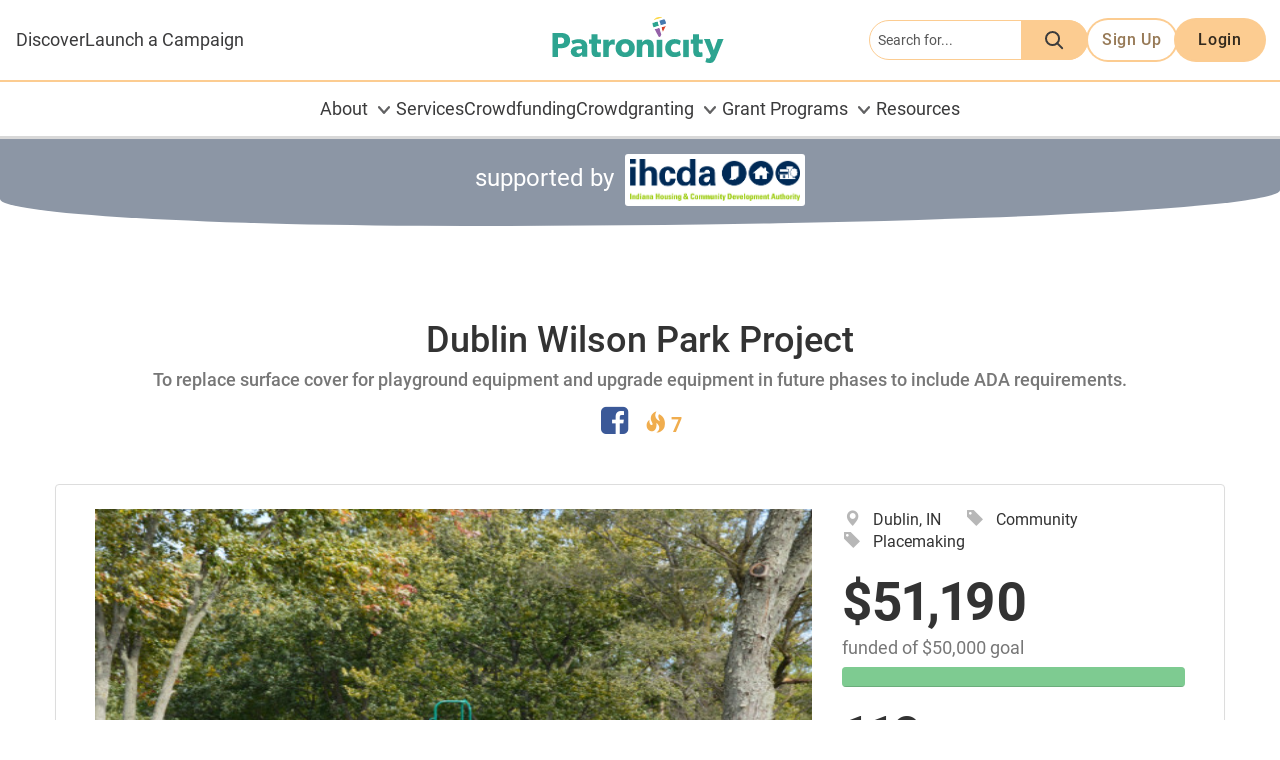

--- FILE ---
content_type: text/html; charset=UTF-8
request_url: https://www.patronicity.com/project/dublin_wilson_park_project
body_size: 6697
content:
<!doctype html>
<html lang="en">

<head>
	<meta charset="utf-8">
<meta http-equiv="X-UA-Compatible" content="IE=edge">
<meta name="viewport" content="width=device-width, initial-scale=1">
<title>Projects | Dublin Wilson Park Project | Patronicity</title>
<!-- HTML5 shim and Respond.js for IE8 support of HTML5 elements and media queries -->
<!--[if lt IE 9]>
    <script src="https://oss.maxcdn.com/html5shiv/3.7.2/html5shiv.min.js"></script>
    <script src="https://oss.maxcdn.com/respond/1.4.2/respond.min.js"></script>
<![endif]-->

<link rel="preconnect" href="https://fonts.gstatic.com">
<link href='//fonts.googleapis.com/css?family=Roboto:900,500,400italic,100,700italic,300,700,400' rel='stylesheet' type='text/css'>
<link href="//fonts.googleapis.com/css?family=Roboto+Slab:400,700" rel="stylesheet">
<link href="https://fonts.googleapis.com/css2?family=Homemade+Apple&display=swap" rel="stylesheet">
<link href="//media-1.patronicity.com/68a9919836543f8c2cc0f575603035b956eee845/css/ptd-design-system.min.css" rel="stylesheet" type="text/css" />

<link href="//media-1.patronicity.com/68a9919836543f8c2cc0f575603035b956eee845/css/font-awesome.min.css" rel="stylesheet" type="text/css" />
<script src="https://kit.fontawesome.com/09e7dc4f16.js" crossorigin="anonymous"></script>

<link href="//media-1.patronicity.com/68a9919836543f8c2cc0f575603035b956eee845/css/styles.min.css" rel="stylesheet" type="text/css" />

<script src="//media-1.patronicity.com/68a9919836543f8c2cc0f575603035b956eee845/js/jquery.min.js" type="text/javascript"></script>
<script src="//media-1.patronicity.com/68a9919836543f8c2cc0f575603035b956eee845/js/bootstrap.min.js" type="text/javascript"></script>
<script src="//media-1.patronicity.com/68a9919836543f8c2cc0f575603035b956eee845/js/custom.js" type="text/javascript"></script>

<!-- for juxtapose, library for hoe page img slider -->
<script src="https://cdn.knightlab.com/libs/juxtapose/latest/js/juxtapose.min.js"></script>
<link rel="stylesheet" href="https://cdn.knightlab.com/libs/juxtapose/latest/css/juxtapose.css">
<link href="//cdn-images.mailchimp.com/embedcode/horizontal-slim-10_7.css" rel="" type="text/css">

	<script src="//media-1.patronicity.com/68a9919836543f8c2cc0f575603035b956eee845/js/angular_combined.min.js" type="text/javascript"></script>
	<script type="text/javascript" src="//media-1.patronicity.com/68a9919836543f8c2cc0f575603035b956eee845/js/scripts.min.js"></script>

<link rel="canonical" href="https://www.patronicity.com/project/dublin_wilson_park_project" />
		<meta name="twitter:card" content="summary"  />
		<meta name="twitter:site" content="@patronicity"  />
		<meta name="twitter:description" content="To replace surface cover for playground equipment and upgrade equipment in future phases to include ADA requirements."  />
		<meta name="twitter:title" content="Dublin Wilson Park Project | Patronicity"  />
		<meta name="twitter:image" content="https://patronicity-media-1.s3.amazonaws.com/project/5653/dublin_park_upgrades_park2900_orig-544x525.jpg"  />
		<meta property="og:description" content="To replace surface cover for playground equipment and upgrade equipment in future phases to include ADA requirements."  />
		<meta property="og:title" content="Dublin Wilson Park Project | Patronicity"  />
		<meta property="og:site_name" content="Patronicity"  />
		<meta property="og:url" content="https://www.patronicity.com/project/dublin_wilson_park_project"  />
		<meta property="og:image" content="https://patronicity-media-1.s3.amazonaws.com/project/5653/dublin_park_upgrades_park2900_orig-544x525.jpg"  />
		<meta property="fb:app_id" content="648662471891025"  />
	<!-- Facebook Pixel Code -->
<script>
!function(f,b,e,v,n,t,s){if(f.fbq)return;n=f.fbq=function(){n.callMethod?
n.callMethod.apply(n,arguments):n.queue.push(arguments)};if(!f._fbq)f._fbq=n;
n.push=n;n.loaded=!0;n.version='2.0';n.queue=[];t=b.createElement(e);t.async=!0;
t.src=v;s=b.getElementsByTagName(e)[0];s.parentNode.insertBefore(t,s)}(window,
document,'script','https://connect.facebook.net/en_US/fbevents.js');
fbq('init', '273831023135929'); // Insert your pixel ID here.
//fbq('track', 'PageView'); not with Angulartics
</script>
<noscript><img height="1" width="1" style="display:none"
src="https://www.facebook.com/tr?id=273831023135929&ev=PageView&noscript=1"
/></noscript>
<!-- DO NOT MODIFY -->
<!-- End Facebook Pixel Code -->
	<!-- Google Tag Manager -->
<script>(function(w,d,s,l,i){w[l]=w[l]||[];w[l].push({'gtm.start':
new Date().getTime(),event:'gtm.js'});var f=d.getElementsByTagName(s)[0],
j=d.createElement(s),dl=l!='dataLayer'?'&l='+l:'';j.async=true;j.src=
'https://www.googletagmanager.com/gtm.js?id='+i+dl;f.parentNode.insertBefore(j,f);
})(window,document,'script','dataLayer','GTM-TWX273F');</script>
<!-- End Google Tag Manager -->
	<!-- Hotjar Tracking Code for https://patronicity.com -->
<script>
    (function(h,o,t,j,a,r){
        h.hj=h.hj||function(){(h.hj.q=h.hj.q||[]).push(arguments)};
        h._hjSettings={hjid:1013825,hjsv:6};
        a=o.getElementsByTagName('head')[0];
        r=o.createElement('script');r.async=1;
        r.src=t+h._hjSettings.hjid+j+h._hjSettings.hjsv;
        a.appendChild(r);
    })(window,document,'https://static.hotjar.com/c/hotjar-','.js?sv=');
</script>
	<script
    src='//fw-cdn.com/2018591/2767571.js' chat='true' position="left">
</script>
	<script>
    window.fcSettings = {
        token: "5d18012d-0450-4f18-821b-7629e66f84d1",
        host: "https://wchat.freshchat.com",
        config: {
            headerProperty: {
                direction: 'ltr' //will move widget to left side of the screen
            }
        }
    };
</script>

<link rel="icon" type="image/svg+xml" href="//media-1.patronicity.com/68a9919836543f8c2cc0f575603035b956eee845/img/favicon/favicon.svg" />

<link rel="icon" type="image/png" sizes="32x32" href="//media-1.patronicity.com/68a9919836543f8c2cc0f575603035b956eee845/img/favicon/favicon-32x32.png" />
<link rel="icon" type="image/png" sizes="16x16" href="//media-1.patronicity.com/68a9919836543f8c2cc0f575603035b956eee845/img/favicon/favicon-16x16.png" />
<link rel="shortcut icon" type="image/x-icon" href="//media-1.patronicity.com/68a9919836543f8c2cc0f575603035b956eee845/img/favicon/favicon.ico" />

<link rel="apple-touch-icon" sizes="180x180" href="//media-1.patronicity.com/68a9919836543f8c2cc0f575603035b956eee845/img/favicon/apple-touch-icon.png" />

<link rel="manifest" href="//media-1.patronicity.com/68a9919836543f8c2cc0f575603035b956eee845/img/favicon/site.webmanifest" />

<link href="//media-1.patronicity.com/68a9919836543f8c2cc0f575603035b956eee845/css/swiper.min.css" rel="stylesheet" type="text/css">

<script src="//media-1.patronicity.com/68a9919836543f8c2cc0f575603035b956eee845/js/animated-text/at-main.min.js"></script>
<style>
  .cd-title {
    position: relative;
    height: 160px;
    line-height: 230px;
    text-align: center;
  }
  .cd-title h1 {
    font-size: 2.4rem;
    font-weight: 700;
  }
  @media only screen and (min-width: 768px) {
    .cd-title {
      line-height: 250px;
    }
  }
  @media only screen and (min-width: 1170px) {
    .cd-title {
      height: 200px;
      line-height: 300px;
    }
    .cd-title h1 {
      font-size: 3rem;
    }
  }

  .cd-intro {
    width: 90%;
    max-width: 1068px;
    text-align: center;
  }

  .cd-intro {
    margin: 4em auto;
  }
  @media only screen and (min-width: 768px) {
    .cd-intro {
      margin: 12em auto;
    }
  }
  @media only screen and (min-width: 1170px) {
    .cd-intro {
      margin: 12em auto;
    }
  }

  .cd-headline {
    font-size: 2rem;
    line-height: 1.2;
  }
  @media only screen and (min-width: 768px) {
    .cd-headline {
      font-size: 4rem;
      font-weight: 300;
    }
  }
  @media only screen and (min-width: 1170px) {
    .cd-headline {
      font-size: 4.3rem;
    }
  }

  .cd-words-wrapper {
    display: inline-block;
    position: relative;
    text-align: left;
  }
  .cd-words-wrapper b {
    display: inline-block;
    position: absolute;
    white-space: nowrap;
    left: 0;
    top: 0;
    font-weight: inherit;
  }
  .cd-words-wrapper b i{
    font-style: normal;
    }
  .cd-words-wrapper b.is-visible {
    position: relative;
  }
  .no-js .cd-words-wrapper b {
    opacity: 0;
  }
  .no-js .cd-words-wrapper b.is-visible {
    opacity: 1;
  }

  /* -------------------------------- 

  xrotate-1 

  -------------------------------- */
  .cd-headline.rotate-1 .cd-words-wrapper {
    -webkit-perspective: 300px;
    -moz-perspective: 300px;
    perspective: 300px;
  }
  .cd-headline.rotate-1 b {
    opacity: 0;
    -webkit-transform-origin: 50% 100%;
    -moz-transform-origin: 50% 100%;
    -ms-transform-origin: 50% 100%;
    -o-transform-origin: 50% 100%;
    transform-origin: 50% 100%;
    -webkit-transform: rotateX(180deg);
    -moz-transform: rotateX(180deg);
    -ms-transform: rotateX(180deg);
    -o-transform: rotateX(180deg);
    transform: rotateX(180deg);
  }
  .cd-headline.rotate-1 b.is-visible {
    opacity: 1;
    -webkit-transform: rotateX(0deg);
    -moz-transform: rotateX(0deg);
    -ms-transform: rotateX(0deg);
    -o-transform: rotateX(0deg);
    transform: rotateX(0deg);
    -webkit-animation: cd-rotate-1-in 1.2s;
    -moz-animation: cd-rotate-1-in 1.2s;
    animation: cd-rotate-1-in 1.2s;
  }
  .cd-headline.rotate-1 b.is-hidden {
    -webkit-transform: rotateX(180deg);
    -moz-transform: rotateX(180deg);
    -ms-transform: rotateX(180deg);
    -o-transform: rotateX(180deg);
    transform: rotateX(180deg);
    -webkit-animation: cd-rotate-1-out 1.2s;
    -moz-animation: cd-rotate-1-out 1.2s;
    animation: cd-rotate-1-out 1.2s;
  }

  @-webkit-keyframes cd-rotate-1-in {
    0% {
      -webkit-transform: rotateX(180deg);
      opacity: 0;
    }
    35% {
      -webkit-transform: rotateX(120deg);
      opacity: 0;
    }
    65% {
      opacity: 0;
    }
    100% {
      -webkit-transform: rotateX(360deg);
      opacity: 1;
    }
  }
  @-moz-keyframes cd-rotate-1-in {
    0% {
      -moz-transform: rotateX(180deg);
      opacity: 0;
    }
    35% {
      -moz-transform: rotateX(120deg);
      opacity: 0;
    }
    65% {
      opacity: 0;
    }
    100% {
      -moz-transform: rotateX(360deg);
      opacity: 1;
    }
  }
  @keyframes cd-rotate-1-in {
    0% {
      -webkit-transform: rotateX(180deg);
      -moz-transform: rotateX(180deg);
      -ms-transform: rotateX(180deg);
      -o-transform: rotateX(180deg);
      transform: rotateX(180deg);
      opacity: 0;
    }
    35% {
      -webkit-transform: rotateX(120deg);
      -moz-transform: rotateX(120deg);
      -ms-transform: rotateX(120deg);
      -o-transform: rotateX(120deg);
      transform: rotateX(120deg);
      opacity: 0;
    }
    65% {
      opacity: 0;
    }
    100% {
      -webkit-transform: rotateX(360deg);
      -moz-transform: rotateX(360deg);
      -ms-transform: rotateX(360deg);
      -o-transform: rotateX(360deg);
      transform: rotateX(360deg);
      opacity: 1;
    }
  }
  @-webkit-keyframes cd-rotate-1-out {
    0% {
      -webkit-transform: rotateX(0deg);
      opacity: 1;
    }
    35% {
      -webkit-transform: rotateX(-40deg);
      opacity: 1;
    }
    65% {
      opacity: 0;
    }
    100% {
      -webkit-transform: rotateX(180deg);
      opacity: 0;
    }
  }
  @-moz-keyframes cd-rotate-1-out {
    0% {
      -moz-transform: rotateX(0deg);
      opacity: 1;
    }
    35% {
      -moz-transform: rotateX(-40deg);
      opacity: 1;
    }
    65% {
      opacity: 0;
    }
    100% {
      -moz-transform: rotateX(180deg);
      opacity: 0;
    }
  }
  @keyframes cd-rotate-1-out {
    0% {
      -webkit-transform: rotateX(0deg);
      -moz-transform: rotateX(0deg);
      -ms-transform: rotateX(0deg);
      -o-transform: rotateX(0deg);
      transform: rotateX(0deg);
      opacity: 1;
    }
    35% {
      -webkit-transform: rotateX(-40deg);
      -moz-transform: rotateX(-40deg);
      -ms-transform: rotateX(-40deg);
      -o-transform: rotateX(-40deg);
      transform: rotateX(-40deg);
      opacity: 1;
    }
    65% {
      opacity: 0;
    }
    100% {
      -webkit-transform: rotateX(180deg);
      -moz-transform: rotateX(180deg);
      -ms-transform: rotateX(180deg);
      -o-transform: rotateX(180deg);
      transform: rotateX(180deg);
      opacity: 0;
    }
  }
  /* -------------------------------- 

  xtype 

  -------------------------------- */
  .cd-headline.type .cd-words-wrapper {
    vertical-align: top;
    overflow: hidden;
  }
  .cd-headline.type .cd-words-wrapper::after {
    /* vertical bar */
    content: '';
    position: absolute;
    right: 0;
    top: 50%;
    bottom: auto;
    -webkit-transform: translateY(-50%);
    -moz-transform: translateY(-50%);
    -ms-transform: translateY(-50%);
    -o-transform: translateY(-50%);
    transform: translateY(-50%);
    height: 90%;
    width: 1px;
    background-color: #aebcb9;
  }
  .cd-headline.type .cd-words-wrapper.waiting::after {
    -webkit-animation: cd-pulse 1s infinite;
    -moz-animation: cd-pulse 1s infinite;
    animation: cd-pulse 1s infinite;
  }
  .cd-headline.type .cd-words-wrapper.selected {
    background-color: #aebcb9;
  }
  .cd-headline.type .cd-words-wrapper.selected::after {
    visibility: hidden;
  }
  .cd-headline.type .cd-words-wrapper.selected b {
    color: #0d0d0d;
  }
  .cd-headline.type b {
    visibility: hidden;
  }
  .cd-headline.type b.is-visible {
    visibility: visible;
  }
  .cd-headline.type i {
    position: absolute;
    visibility: hidden;
  }
  .cd-headline.type i.in {
    position: relative;
    visibility: visible;
  }

  @-webkit-keyframes cd-pulse {
    0% {
      -webkit-transform: translateY(-50%) scale(1);
      opacity: 1;
    }
    40% {
      -webkit-transform: translateY(-50%) scale(0.9);
      opacity: 0;
    }
    100% {
      -webkit-transform: translateY(-50%) scale(0);
      opacity: 0;
    }
  }
  @-moz-keyframes cd-pulse {
    0% {
      -moz-transform: translateY(-50%) scale(1);
      opacity: 1;
    }
    40% {
      -moz-transform: translateY(-50%) scale(0.9);
      opacity: 0;
    }
    100% {
      -moz-transform: translateY(-50%) scale(0);
      opacity: 0;
    }
  }
  @keyframes cd-pulse {
    0% {
      -webkit-transform: translateY(-50%) scale(1);
      -moz-transform: translateY(-50%) scale(1);
      -ms-transform: translateY(-50%) scale(1);
      -o-transform: translateY(-50%) scale(1);
      transform: translateY(-50%) scale(1);
      opacity: 1;
    }
    40% {
      -webkit-transform: translateY(-50%) scale(0.9);
      -moz-transform: translateY(-50%) scale(0.9);
      -ms-transform: translateY(-50%) scale(0.9);
      -o-transform: translateY(-50%) scale(0.9);
      transform: translateY(-50%) scale(0.9);
      opacity: 0;
    }
    100% {
      -webkit-transform: translateY(-50%) scale(0);
      -moz-transform: translateY(-50%) scale(0);
      -ms-transform: translateY(-50%) scale(0);
      -o-transform: translateY(-50%) scale(0);
      transform: translateY(-50%) scale(0);
      opacity: 0;
    }
  }
  /* -------------------------------- 

  xrotate-2 

  -------------------------------- */
  .cd-headline.rotate-2 .cd-words-wrapper {
    -webkit-perspective: 300px;
    -moz-perspective: 300px;
    perspective: 300px;
  }
  .cd-headline.rotate-2 i, .cd-headline.rotate-2 em {
    display: inline-block;
    -webkit-backface-visibility: hidden;
    backface-visibility: hidden;
  }
  .cd-headline.rotate-2 b {
    opacity: 0;
  }
  .cd-headline.rotate-2 i {
    -webkit-transform-style: preserve-3d;
    -moz-transform-style: preserve-3d;
    -ms-transform-style: preserve-3d;
    -o-transform-style: preserve-3d;
    transform-style: preserve-3d;
    -webkit-transform: translateZ(-20px) rotateX(90deg);
    -moz-transform: translateZ(-20px) rotateX(90deg);
    -ms-transform: translateZ(-20px) rotateX(90deg);
    -o-transform: translateZ(-20px) rotateX(90deg);
    transform: translateZ(-20px) rotateX(90deg);
    opacity: 0;
  }
  .is-visible .cd-headline.rotate-2 i {
    opacity: 1;
  }
  .cd-headline.rotate-2 i.in {
    -webkit-animation: cd-rotate-2-in 0.4s forwards;
    -moz-animation: cd-rotate-2-in 0.4s forwards;
    animation: cd-rotate-2-in 0.4s forwards;
  }
  .cd-headline.rotate-2 i.out {
    -webkit-animation: cd-rotate-2-out 0.4s forwards;
    -moz-animation: cd-rotate-2-out 0.4s forwards;
    animation: cd-rotate-2-out 0.4s forwards;
  }
  .cd-headline.rotate-2 em {
    -webkit-transform: translateZ(20px);
    -moz-transform: translateZ(20px);
    -ms-transform: translateZ(20px);
    -o-transform: translateZ(20px);
    transform: translateZ(20px);
  }

  .no-csstransitions .cd-headline.rotate-2 i {
    -webkit-transform: rotateX(0deg);
    -moz-transform: rotateX(0deg);
    -ms-transform: rotateX(0deg);
    -o-transform: rotateX(0deg);
    transform: rotateX(0deg);
    opacity: 0;
  }
  .no-csstransitions .cd-headline.rotate-2 i em {
    -webkit-transform: scale(1);
    -moz-transform: scale(1);
    -ms-transform: scale(1);
    -o-transform: scale(1);
    transform: scale(1);
  }

  .no-csstransitions .cd-headline.rotate-2 .is-visible i {
    opacity: 1;
  }

  @-webkit-keyframes cd-rotate-2-in {
    0% {
      opacity: 0;
      -webkit-transform: translateZ(-20px) rotateX(90deg);
    }
    60% {
      opacity: 1;
      -webkit-transform: translateZ(-20px) rotateX(-10deg);
    }
    100% {
      opacity: 1;
      -webkit-transform: translateZ(-20px) rotateX(0deg);
    }
  }
  @-moz-keyframes cd-rotate-2-in {
    0% {
      opacity: 0;
      -moz-transform: translateZ(-20px) rotateX(90deg);
    }
    60% {
      opacity: 1;
      -moz-transform: translateZ(-20px) rotateX(-10deg);
    }
    100% {
      opacity: 1;
      -moz-transform: translateZ(-20px) rotateX(0deg);
    }
  }
  @keyframes cd-rotate-2-in {
    0% {
      opacity: 0;
      -webkit-transform: translateZ(-20px) rotateX(90deg);
      -moz-transform: translateZ(-20px) rotateX(90deg);
      -ms-transform: translateZ(-20px) rotateX(90deg);
      -o-transform: translateZ(-20px) rotateX(90deg);
      transform: translateZ(-20px) rotateX(90deg);
    }
    60% {
      opacity: 1;
      -webkit-transform: translateZ(-20px) rotateX(-10deg);
      -moz-transform: translateZ(-20px) rotateX(-10deg);
      -ms-transform: translateZ(-20px) rotateX(-10deg);
      -o-transform: translateZ(-20px) rotateX(-10deg);
      transform: translateZ(-20px) rotateX(-10deg);
    }
    100% {
      opacity: 1;
      -webkit-transform: translateZ(-20px) rotateX(0deg);
      -moz-transform: translateZ(-20px) rotateX(0deg);
      -ms-transform: translateZ(-20px) rotateX(0deg);
      -o-transform: translateZ(-20px) rotateX(0deg);
      transform: translateZ(-20px) rotateX(0deg);
    }
  }
  @-webkit-keyframes cd-rotate-2-out {
    0% {
      opacity: 1;
      -webkit-transform: translateZ(-20px) rotateX(0);
    }
    60% {
      opacity: 0;
      -webkit-transform: translateZ(-20px) rotateX(-100deg);
    }
    100% {
      opacity: 0;
      -webkit-transform: translateZ(-20px) rotateX(-90deg);
    }
  }
  @-moz-keyframes cd-rotate-2-out {
    0% {
      opacity: 1;
      -moz-transform: translateZ(-20px) rotateX(0);
    }
    60% {
      opacity: 0;
      -moz-transform: translateZ(-20px) rotateX(-100deg);
    }
    100% {
      opacity: 0;
      -moz-transform: translateZ(-20px) rotateX(-90deg);
    }
  }
  @keyframes cd-rotate-2-out {
    0% {
      opacity: 1;
      -webkit-transform: translateZ(-20px) rotateX(0);
      -moz-transform: translateZ(-20px) rotateX(0);
      -ms-transform: translateZ(-20px) rotateX(0);
      -o-transform: translateZ(-20px) rotateX(0);
      transform: translateZ(-20px) rotateX(0);
    }
    60% {
      opacity: 0;
      -webkit-transform: translateZ(-20px) rotateX(-100deg);
      -moz-transform: translateZ(-20px) rotateX(-100deg);
      -ms-transform: translateZ(-20px) rotateX(-100deg);
      -o-transform: translateZ(-20px) rotateX(-100deg);
      transform: translateZ(-20px) rotateX(-100deg);
    }
    100% {
      opacity: 0;
      -webkit-transform: translateZ(-20px) rotateX(-90deg);
      -moz-transform: translateZ(-20px) rotateX(-90deg);
      -ms-transform: translateZ(-20px) rotateX(-90deg);
      -o-transform: translateZ(-20px) rotateX(-90deg);
      transform: translateZ(-20px) rotateX(-90deg);
    }
  }
  /* -------------------------------- 

  xloading-bar 

  -------------------------------- */
  .cd-headline.loading-bar span {
    display: inline-block;
    padding: .2em 0;
  }
  .cd-headline.loading-bar .cd-words-wrapper {
    overflow: hidden;
    vertical-align: top;
  }
  .cd-headline.loading-bar .cd-words-wrapper::after {
    /* loading bar */
    content: '';
    position: absolute;
    left: 0;
    bottom: 0;
    height: 3px;
    width: 0;
    background: #0096a7;
    z-index: 2;
    -webkit-transition: width 0.3s -0.1s;
    -moz-transition: width 0.3s -0.1s;
    transition: width 0.3s -0.1s;
  }
  .cd-headline.loading-bar .cd-words-wrapper.is-loading::after {
    width: 100%;
    -webkit-transition: width 3s;
    -moz-transition: width 3s;
    transition: width 3s;
  }
  .cd-headline.loading-bar b {
    top: .2em;
    opacity: 0;
    -webkit-transition: opacity 0.3s;
    -moz-transition: opacity 0.3s;
    transition: opacity 0.3s;
  }
  .cd-headline.loading-bar b.is-visible {
    opacity: 1;
    top: 0;
  }

  /* -------------------------------- 

  xslide 

  -------------------------------- */
  .cd-headline.slide span {
    display: inline-block;
    padding: .2em 0;
  }
  .cd-headline.slide .cd-words-wrapper {
    overflow: hidden;
    vertical-align: top;
  }
  .cd-headline.slide b {
    opacity: 0;
    top: .2em;
  }
  .cd-headline.slide b.is-visible {
    top: 0;
    opacity: 1;
    -webkit-animation: slide-in 0.6s;
    -moz-animation: slide-in 0.6s;
    animation: slide-in 0.6s;
  }
  .cd-headline.slide b.is-hidden {
    -webkit-animation: slide-out 0.6s;
    -moz-animation: slide-out 0.6s;
    animation: slide-out 0.6s;
  }

  @-webkit-keyframes slide-in {
    0% {
      opacity: 0;
      -webkit-transform: translateY(-100%);
    }
    60% {
      opacity: 1;
      -webkit-transform: translateY(20%);
    }
    100% {
      opacity: 1;
      -webkit-transform: translateY(0);
    }
  }
  @-moz-keyframes slide-in {
    0% {
      opacity: 0;
      -moz-transform: translateY(-100%);
    }
    60% {
      opacity: 1;
      -moz-transform: translateY(20%);
    }
    100% {
      opacity: 1;
      -moz-transform: translateY(0);
    }
  }
  @keyframes slide-in {
    0% {
      opacity: 0;
      -webkit-transform: translateY(-100%);
      -moz-transform: translateY(-100%);
      -ms-transform: translateY(-100%);
      -o-transform: translateY(-100%);
      transform: translateY(-100%);
    }
    60% {
      opacity: 1;
      -webkit-transform: translateY(20%);
      -moz-transform: translateY(20%);
      -ms-transform: translateY(20%);
      -o-transform: translateY(20%);
      transform: translateY(20%);
    }
    100% {
      opacity: 1;
      -webkit-transform: translateY(0);
      -moz-transform: translateY(0);
      -ms-transform: translateY(0);
      -o-transform: translateY(0);
      transform: translateY(0);
    }
  }
  @-webkit-keyframes slide-out {
    0% {
      opacity: 1;
      -webkit-transform: translateY(0);
    }
    60% {
      opacity: 0;
      -webkit-transform: translateY(120%);
    }
    100% {
      opacity: 0;
      -webkit-transform: translateY(100%);
    }
  }
  @-moz-keyframes slide-out {
    0% {
      opacity: 1;
      -moz-transform: translateY(0);
    }
    60% {
      opacity: 0;
      -moz-transform: translateY(120%);
    }
    100% {
      opacity: 0;
      -moz-transform: translateY(100%);
    }
  }
  @keyframes slide-out {
    0% {
      opacity: 1;
      -webkit-transform: translateY(0);
      -moz-transform: translateY(0);
      -ms-transform: translateY(0);
      -o-transform: translateY(0);
      transform: translateY(0);
    }
    60% {
      opacity: 0;
      -webkit-transform: translateY(120%);
      -moz-transform: translateY(120%);
      -ms-transform: translateY(120%);
      -o-transform: translateY(120%);
      transform: translateY(120%);
    }
    100% {
      opacity: 0;
      -webkit-transform: translateY(100%);
      -moz-transform: translateY(100%);
      -ms-transform: translateY(100%);
      -o-transform: translateY(100%);
      transform: translateY(100%);
    }
  }
  /* -------------------------------- 

  xclip 

  -------------------------------- */
  .cd-headline.clip span {
    display: inline-block;
    padding: .2em 0;
  }
  .cd-headline.clip .cd-words-wrapper {
    overflow: hidden;
    vertical-align: top;
  }
  .cd-headline.clip .cd-words-wrapper::after {
    /* line */
    content: '';
    position: absolute;
    top: 0;
    right: 0;
    width: 2px;
    height: 100%;
    background-color: #aebcb9;
  }
  .cd-headline.clip b {
    opacity: 0;
  }
  .cd-headline.clip b.is-visible {
    opacity: 1;
  }

  /* -------------------------------- 

  xzoom 

  -------------------------------- */
  .cd-headline.zoom .cd-words-wrapper {
    -webkit-perspective: 300px;
    -moz-perspective: 300px;
    perspective: 300px;
  }
  .cd-headline.zoom b {
    opacity: 0;
  }
  .cd-headline.zoom b.is-visible {
    opacity: 1;
    -webkit-animation: zoom-in 0.8s;
    -moz-animation: zoom-in 0.8s;
    animation: zoom-in 0.8s;
  }
  .cd-headline.zoom b.is-hidden {
    -webkit-animation: zoom-out 0.8s;
    -moz-animation: zoom-out 0.8s;
    animation: zoom-out 0.8s;
  }

  @-webkit-keyframes zoom-in {
    0% {
      opacity: 0;
      -webkit-transform: translateZ(100px);
    }
    100% {
      opacity: 1;
      -webkit-transform: translateZ(0);
    }
  }
  @-moz-keyframes zoom-in {
    0% {
      opacity: 0;
      -moz-transform: translateZ(100px);
    }
    100% {
      opacity: 1;
      -moz-transform: translateZ(0);
    }
  }
  @keyframes zoom-in {
    0% {
      opacity: 0;
      -webkit-transform: translateZ(100px);
      -moz-transform: translateZ(100px);
      -ms-transform: translateZ(100px);
      -o-transform: translateZ(100px);
      transform: translateZ(100px);
    }
    100% {
      opacity: 1;
      -webkit-transform: translateZ(0);
      -moz-transform: translateZ(0);
      -ms-transform: translateZ(0);
      -o-transform: translateZ(0);
      transform: translateZ(0);
    }
  }
  @-webkit-keyframes zoom-out {
    0% {
      opacity: 1;
      -webkit-transform: translateZ(0);
    }
    100% {
      opacity: 0;
      -webkit-transform: translateZ(-100px);
    }
  }
  @-moz-keyframes zoom-out {
    0% {
      opacity: 1;
      -moz-transform: translateZ(0);
    }
    100% {
      opacity: 0;
      -moz-transform: translateZ(-100px);
    }
  }
  @keyframes zoom-out {
    0% {
      opacity: 1;
      -webkit-transform: translateZ(0);
      -moz-transform: translateZ(0);
      -ms-transform: translateZ(0);
      -o-transform: translateZ(0);
      transform: translateZ(0);
    }
    100% {
      opacity: 0;
      -webkit-transform: translateZ(-100px);
      -moz-transform: translateZ(-100px);
      -ms-transform: translateZ(-100px);
      -o-transform: translateZ(-100px);
      transform: translateZ(-100px);
    }
  }
  /* -------------------------------- 

  xrotate-3 

  -------------------------------- */
  .cd-headline.rotate-3 .cd-words-wrapper {
    -webkit-perspective: 300px;
    -moz-perspective: 300px;
    perspective: 300px;
  }
  .cd-headline.rotate-3 b {
    opacity: 0;
  }
  .cd-headline.rotate-3 i {
    display: inline-block;
    -webkit-transform: rotateY(180deg);
    -moz-transform: rotateY(180deg);
    -ms-transform: rotateY(180deg);
    -o-transform: rotateY(180deg);
    transform: rotateY(180deg);
    -webkit-backface-visibility: hidden;
    backface-visibility: hidden;
  }
  .is-visible .cd-headline.rotate-3 i {
    -webkit-transform: rotateY(0deg);
    -moz-transform: rotateY(0deg);
    -ms-transform: rotateY(0deg);
    -o-transform: rotateY(0deg);
    transform: rotateY(0deg);
  }
  .cd-headline.rotate-3 i.in {
    -webkit-animation: cd-rotate-3-in 0.6s forwards;
    -moz-animation: cd-rotate-3-in 0.6s forwards;
    animation: cd-rotate-3-in 0.6s forwards;
  }
  .cd-headline.rotate-3 i.out {
    -webkit-animation: cd-rotate-3-out 0.6s forwards;
    -moz-animation: cd-rotate-3-out 0.6s forwards;
    animation: cd-rotate-3-out 0.6s forwards;
  }

  .no-csstransitions .cd-headline.rotate-3 i {
    -webkit-transform: rotateY(0deg);
    -moz-transform: rotateY(0deg);
    -ms-transform: rotateY(0deg);
    -o-transform: rotateY(0deg);
    transform: rotateY(0deg);
    opacity: 0;
  }

  .no-csstransitions .cd-headline.rotate-3 .is-visible i {
    opacity: 1;
  }

  @-webkit-keyframes cd-rotate-3-in {
    0% {
      -webkit-transform: rotateY(180deg);
    }
    100% {
      -webkit-transform: rotateY(0deg);
    }
  }
  @-moz-keyframes cd-rotate-3-in {
    0% {
      -moz-transform: rotateY(180deg);
    }
    100% {
      -moz-transform: rotateY(0deg);
    }
  }
  @keyframes cd-rotate-3-in {
    0% {
      -webkit-transform: rotateY(180deg);
      -moz-transform: rotateY(180deg);
      -ms-transform: rotateY(180deg);
      -o-transform: rotateY(180deg);
      transform: rotateY(180deg);
    }
    100% {
      -webkit-transform: rotateY(0deg);
      -moz-transform: rotateY(0deg);
      -ms-transform: rotateY(0deg);
      -o-transform: rotateY(0deg);
      transform: rotateY(0deg);
    }
  }
  @-webkit-keyframes cd-rotate-3-out {
    0% {
      -webkit-transform: rotateY(0);
    }
    100% {
      -webkit-transform: rotateY(-180deg);
    }
  }
  @-moz-keyframes cd-rotate-3-out {
    0% {
      -moz-transform: rotateY(0);
    }
    100% {
      -moz-transform: rotateY(-180deg);
    }
  }
  @keyframes cd-rotate-3-out {
    0% {
      -webkit-transform: rotateY(0);
      -moz-transform: rotateY(0);
      -ms-transform: rotateY(0);
      -o-transform: rotateY(0);
      transform: rotateY(0);
    }
    100% {
      -webkit-transform: rotateY(-180deg);
      -moz-transform: rotateY(-180deg);
      -ms-transform: rotateY(-180deg);
      -o-transform: rotateY(-180deg);
      transform: rotateY(-180deg);
    }
  }
  /* -------------------------------- 

  xscale 

  -------------------------------- */
  .cd-headline.scale b {
    opacity: 0;
  }
  .cd-headline.scale i {
    display: inline-block;
    opacity: 0;
    -webkit-transform: scale(0);
    -moz-transform: scale(0);
    -ms-transform: scale(0);
    -o-transform: scale(0);
    transform: scale(0);
  }
  .is-visible .cd-headline.scale i {
    opacity: 1;
  }
  .cd-headline.scale i.in {
    -webkit-animation: scale-up 0.6s forwards;
    -moz-animation: scale-up 0.6s forwards;
    animation: scale-up 0.6s forwards;
  }
  .cd-headline.scale i.out {
    -webkit-animation: scale-down 0.6s forwards;
    -moz-animation: scale-down 0.6s forwards;
    animation: scale-down 0.6s forwards;
  }

  .no-csstransitions .cd-headline.scale i {
    -webkit-transform: scale(1);
    -moz-transform: scale(1);
    -ms-transform: scale(1);
    -o-transform: scale(1);
    transform: scale(1);
    opacity: 0;
  }

  .no-csstransitions .cd-headline.scale .is-visible i {
    opacity: 1;
  }

  @-webkit-keyframes scale-up {
    0% {
      -webkit-transform: scale(0);
      opacity: 0;
    }
    60% {
      -webkit-transform: scale(1.2);
      opacity: 1;
    }
    100% {
      -webkit-transform: scale(1);
      opacity: 1;
    }
  }
  @-moz-keyframes scale-up {
    0% {
      -moz-transform: scale(0);
      opacity: 0;
    }
    60% {
      -moz-transform: scale(1.2);
      opacity: 1;
    }
    100% {
      -moz-transform: scale(1);
      opacity: 1;
    }
  }
  @keyframes scale-up {
    0% {
      -webkit-transform: scale(0);
      -moz-transform: scale(0);
      -ms-transform: scale(0);
      -o-transform: scale(0);
      transform: scale(0);
      opacity: 0;
    }
    60% {
      -webkit-transform: scale(1.2);
      -moz-transform: scale(1.2);
      -ms-transform: scale(1.2);
      -o-transform: scale(1.2);
      transform: scale(1.2);
      opacity: 1;
    }
    100% {
      -webkit-transform: scale(1);
      -moz-transform: scale(1);
      -ms-transform: scale(1);
      -o-transform: scale(1);
      transform: scale(1);
      opacity: 1;
    }
  }
  @-webkit-keyframes scale-down {
    0% {
      -webkit-transform: scale(1);
      opacity: 1;
    }
    60% {
      -webkit-transform: scale(0);
      opacity: 0;
    }
  }
  @-moz-keyframes scale-down {
    0% {
      -moz-transform: scale(1);
      opacity: 1;
    }
    60% {
      -moz-transform: scale(0);
      opacity: 0;
    }
  }
  @keyframes scale-down {
    0% {
      -webkit-transform: scale(1);
      -moz-transform: scale(1);
      -ms-transform: scale(1);
      -o-transform: scale(1);
      transform: scale(1);
      opacity: 1;
    }
    60% {
      -webkit-transform: scale(0);
      -moz-transform: scale(0);
      -ms-transform: scale(0);
      -o-transform: scale(0);
      transform: scale(0);
      opacity: 0;
    }
  }
  /* -------------------------------- 

  xpush 

  -------------------------------- */
  .cd-headline.push b {
    opacity: 0;
  }
  .cd-headline.push b.is-visible {
    opacity: 1;
    -webkit-animation: push-in 0.6s;
    -moz-animation: push-in 0.6s;
    animation: push-in 0.6s;
  }
  .cd-headline.push b.is-hidden {
    -webkit-animation: push-out 0.6s;
    -moz-animation: push-out 0.6s;
    animation: push-out 0.6s;
  }

  @-webkit-keyframes push-in {
    0% {
      opacity: 0;
      -webkit-transform: translateX(-100%);
    }
    60% {
      opacity: 1;
      -webkit-transform: translateX(10%);
    }
    100% {
      opacity: 1;
      -webkit-transform: translateX(0);
    }
  }
  @-moz-keyframes push-in {
    0% {
      opacity: 0;
      -moz-transform: translateX(-100%);
    }
    60% {
      opacity: 1;
      -moz-transform: translateX(10%);
    }
    100% {
      opacity: 1;
      -moz-transform: translateX(0);
    }
  }
  @keyframes push-in {
    0% {
      opacity: 0;
      -webkit-transform: translateX(-100%);
      -moz-transform: translateX(-100%);
      -ms-transform: translateX(-100%);
      -o-transform: translateX(-100%);
      transform: translateX(-100%);
    }
    60% {
      opacity: 1;
      -webkit-transform: translateX(10%);
      -moz-transform: translateX(10%);
      -ms-transform: translateX(10%);
      -o-transform: translateX(10%);
      transform: translateX(10%);
    }
    100% {
      opacity: 1;
      -webkit-transform: translateX(0);
      -moz-transform: translateX(0);
      -ms-transform: translateX(0);
      -o-transform: translateX(0);
      transform: translateX(0);
    }
  }
  @-webkit-keyframes push-out {
    0% {
      opacity: 1;
      -webkit-transform: translateX(0);
    }
    60% {
      opacity: 0;
      -webkit-transform: translateX(110%);
    }
    100% {
      opacity: 0;
      -webkit-transform: translateX(100%);
    }
  }
  @-moz-keyframes push-out {
    0% {
      opacity: 1;
      -moz-transform: translateX(0);
    }
    60% {
      opacity: 0;
      -moz-transform: translateX(110%);
    }
    100% {
      opacity: 0;
      -moz-transform: translateX(100%);
    }
  }
  @keyframes push-out {
    0% {
      opacity: 1;
      -webkit-transform: translateX(0);
      -moz-transform: translateX(0);
      -ms-transform: translateX(0);
      -o-transform: translateX(0);
      transform: translateX(0);
    }
    60% {
      opacity: 0;
      -webkit-transform: translateX(110%);
      -moz-transform: translateX(110%);
      -ms-transform: translateX(110%);
      -o-transform: translateX(110%);
      transform: translateX(110%);
    }
    100% {
      opacity: 0;
      -webkit-transform: translateX(100%);
      -moz-transform: translateX(100%);
      -ms-transform: translateX(100%);
      -o-transform: translateX(100%);
      transform: translateX(100%);
    }
  }
	
	/* rdm below - for banners */
	/*.banners {
		height: 500px;
		display: block;
	}*/

	.banner {
		background-color: #fff;
    cursor: pointer;
	}
	
	/*.banner .swiper-home-banner-container {
	    overflow: hidden;
	}*/
	
	/*.banner .homepage-carousel-img {
	    height: 500px;
	    background-position: top;
	    display: block;
	    background-size: auto 500px;
	}*/

</style>

</head>

<body ng-app="patronicity">
		<!-- <sponsored-top-navigation sponsor="4"></sponsored-top-navigation>  -->
<div class="design-system">
	<main-navigation></main-navigation>
</div>

	
	<div edit-manager project-id="5653" project-slug="dublin_wilson_park_project">
    <project-view></project-view>
</div>

	<div class="design-system">
		<footer-navigation></footer-navigation>
	</div>
		<!-- Google Tag Manager (noscript) -->
<noscript><iframe src="https://www.googletagmanager.com/ns.html?id=GTM-TWX273F"
height="0" width="0" style="display:none;visibility:hidden"></iframe></noscript>
<!-- End Google Tag Manager (noscript) -->
		</body>

</html>


--- FILE ---
content_type: text/html
request_url: https://media-1.patronicity.com/68a9919836543f8c2cc0f575603035b956eee845/templates/navigation/main-navigation.html
body_size: 3116
content:
<div ng-class="{'header--admin': type === 'admin', [sectionStyle]: true}" class="main-navigation">
	<nav class="skip-links" aria-label="Skip to main content">
		<div>
			<div><a href="#content" target="_self" rel="noopener noreferrer">Skip to main content</a></div>
			<div><a href="#footer" target="_self" rel="noopener noreferrer">Skip to footer navigation</a></div>
		</div>
	</nav>

	<input type="checkbox" id="menu-controller" class="menu-controller" hidden />

	<header class="main-header">
		<label for="menu-controller" tabindex="0" onclick></label>

		<div class="header__item header__item--logo">
			<a href="/" class="patronicity-logo patronicity-logo--primary">
				Patronicity
			</a>
		</div>

		<div class="header-wrap">
			<div class="header__item header__item--logo">
				<a href="/" class="patronicity-logo patronicity-logo--primary">
					Patronicity
				</a>
			</div>

			<div class="header__item header__item--campaign">
				<nav aria-label="Campaign Navigation" class="navigation navigation--campaign"  ng-if="type !== 'admin'">
					<ul>
						<li>
							<a href="/projects">Discover</a>
						</li>
						<li>
							<a href="/projects/start">Launch a Campaign</a>
						</li>
					</ul>
				</nav>
			</div>

			<nav aria-label="Patronicity Main Navigation" class="navigation navigation--main" ng-if="type === 'main'">
				<ul class="menubar-navigation" role="menubar">
					<li class="has-dropdown">
						<input type="checkbox" id="sub-menu-controller--about" name="sub-menu"
							class="controller--menu-item" hidden />
						<label for="sub-menu-controller--about" tabindex="0" class="sub-menu-label">
							<span>About</span>
							<img src="https://patronicity-media-1.s3.amazonaws.com/static/icon/website/navigation-arrow.svg"
								class="navigation-arrow">
						</label>
						<ul role="menu" aria-label="About" class="dropdown">
							<li>
								<a role="menuitem" href="/about-us">About</a>
							</li>
							<li>
								<a role="menuitem" href="/team">Team</a>
							</li>
							<li>
								<a role="menuitem" href="/press">Press</a>
							</li>
						</ul>
					</li>
					<li>
						<a role="menuitem" href="/services">Services</a>
					</li>
					<li>
						<a role="menuitem" href="/crowdfunding">Crowdfunding</a>
					</li>
					<li class="has-dropdown">
						<input type="checkbox" id="sub-menu-controller--crowdgranting" name="sub-menu"
							class="controller--menu-item" hidden />
						<label for="sub-menu-controller--crowdgranting" tabindex="0" class="sub-menu-label" ng-click="toggleCheckbox('sub-menu-controller--about')">
							<span>Crowdgranting</span>
							<img src="https://patronicity-media-1.s3.amazonaws.com/static/icon/website/navigation-arrow.svg"
								class="navigation-arrow">
						</label>
						<ul role="menu" aria-label="About" class="dropdown">
							<li>
								<a role="menuitem" href="/crowdgranting">Crowdgranting</a>
							</li>
							<li>
								<a role="menuitem" href="/programs">Grant Programs</a>
							</li>
							<li>
								<a role="menuitem" href="/partners">Partners</a>
							</li>
						</ul>
					</li>
					<li class="programs-navigation--mobile">
						<a role="menuitem" href="/programs">Grant Programs</a>
					</li>
					<li class="has-dropdown has-dropdown--mega has-dropdown--programs">
						<input type="checkbox" id="sub-menu-controller--programs" name="sub-menu"
							class="controller--menu-item" hidden />
						<label for="sub-menu-controller--programs" tabindex="0" class="sub-menu-label" ng-click="toggleCheckbox('sub-menu-controller--about')">
							<span>Grant Programs</span>
							<img src="https://patronicity-media-1.s3.amazonaws.com/static/icon/website/navigation-arrow.svg"
								class="navigation-arrow">
						</label>
						<ul role="menu" aria-label="Programs" class="dropdown">
							<li>
								<a role="menuitem" href="/programs" class="view-all">View all programs <img
										src="https://patronicity-media-1.s3.amazonaws.com/static/icon/website/sub-menu-arrow.svg"></a>
							</li>
							<li class="dropdown__mega  dropdown__mega--programs">
								<ul>
									<li>
										<a role="menuitem" href="/sustainablect">Community Match Fund</a>
									</li>
									<li>
										<p>Connecticut</p>
									</li>
								</ul>
								<ul>
									<li>
										<a role="menuitem" href="/puremichigan">Public Spaces Community Places</a>
									</li>
									<li>
										<p>Michigan</p>
									</li>
								</ul>
								<ul>
									<li>
										<a role="menuitem" href="/creatingplaces">CreatINg Places</a>
									</li>
									<li>
										<p>Indiana</p>
									</li>
								</ul>
								<ul>
									<li>
										<a role="menuitem" href="/thepeoplesproject">The People's Project</a>
									</li>
									<li>
										<p>Ohio</p>
									</li>
								</ul>
								<ul>
									<li>
										<a role="menuitem" href="/aarpindiana">CreatINg Livable Communities</a>
									</li>
									<li>
										<p>Indiana</p>
									</li>
								</ul>
								<ul>
									<li>
										<a role="menuitem" href="/betterplacesvt">Better Places</a>
									</li>
									<li>
										<p>Vermont</p>
									</li>
								</ul>
								<ul>
									<li>
										<a role="menuitem" href="/bizmpower">Biz-M-Power</a>
									</li>
									<li>
										<p>Massachusetts</p>
									</li>
								</ul>
								<ul>
									<li>
										<a role="menuitem" href="/lqc-grant">Lighter, Quicker, Cheaper Challenge Grant</a>
									</li>
									<li>
										<p>National</p>
									</li>
								</ul>
								<ul>
									<li>
										<a role="menuitem" href="/isc">The Partnership for Resilient Communities</a>
									</li>
									<li>
										<p>National</p>
									</li>
								</ul>
							</li>
						</ul>
					</li>
					<li>
						<a role="menuitem" aria-haspopup="true" aria-expanded="false"
							href="https://resources.patronicity.com" rel="noopener" target="_blank">
							Resources
						</a>
					</li>
				</ul>
			</nav>

			<nav aria-label="Patronicity Main Navigation" class="navigation navigation--main" ng-if="type === 'admin'">
				<ul class="menubar-navigation" role="menubar">
					<li class="has-dropdown">
						<input type="checkbox" id="sub-menu-controller--dashboards" name="sub-menu"
							class="controller--menu-item" hidden />
						<label for="sub-menu-controller--dashboards" tabindex="0" class="sub-menu-label" ng-click="toggleCheckbox('sub-menu-controller--about')">
							<span>Dashboards</span>
							<img src="https://patronicity-media-1.s3.amazonaws.com/static/icon/website/navigation-arrow.svg"
								class="navigation-arrow">
						</label>
						<ul role="menu" aria-label="Dashboards" class="dropdown dropdown--dashboards">
							<li><a role="menuitem" ui-sref="newadmin.dashboard">Dashboard</a></li>
							<li><a role="menuitem" ui-sref="newadmin.team_dashboard">Team Dashboard</a></li>
							<li><a role="menuitem" ui-sref="newadmin.campaign_dashboard">Campaign Dashboard</a></li>
							<li><a role="menuitem" ui-sref="newadmin.coaches">Coach Dashboard</a></li>
						</ul>
					</li>

					<li class="has-dropdown">
						<input type="checkbox" id="sub-menu-controller--campaigns" name="sub-menu"
							class="controller--menu-item" hidden />
						<label for="sub-menu-controller--campaigns" tabindex="0" class="sub-menu-label" ng-click="toggleCheckbox('sub-menu-controller--about')">
							<span>Campaigns</span>
							<img src="https://patronicity-media-1.s3.amazonaws.com/static/icon/website/navigation-arrow.svg"
								class="navigation-arrow">
						</label>
						<ul role="menu" aria-label="Campaigns" class="dropdown">
							<li><a role="menuitem" ui-sref="newadmin.projects">Campaigns</a></li>
							<li><a role="menuitem" ui-sref="newadmin.projects.featured_order">Featured Order</a></li>
							<li><a role="menuitem" ui-sref="newadmin.projectlist">Project List</a></li>
						</ul>
					</li>

					<li class="has-dropdown has-dropdown--mega">
						<input type="checkbox" id="sub-menu-controller--content" name="sub-menu"
							class="controller--menu-item" hidden />
						<label for="sub-menu-controller--content" tabindex="0" class="sub-menu-label" ng-click="toggleCheckbox('sub-menu-controller--about')">
							<span>Content</span>
							<img src="https://patronicity-media-1.s3.amazonaws.com/static/icon/website/navigation-arrow.svg"
								class="navigation-arrow">
						</label>

						<ul role="menu" aria-label="Content" class="dropdown">
							<li class="dropdown__mega">
								<ul>
									<li>
										<a role="menuitem" ui-sref="newadmin.accounting">Accounting Reports</a>
									</li>
									<li>
										<a role="menuitem" ui-sref="newadmin.banners">Banners</a>
									</li>
									<li>
										<a role="menuitem" ui-sref="newadmin.bannedCountries">Banned OFAC Countries</a>
									</li>
									<li>
										<a role="menuitem" ui-sref="newadmin.challenges">Challenges</a>
									</li>
									<li>
										<a role="menuitem" ui-sref="newadmin.challengeteam">Challenge Team</a>
									</li>
									<li>
										<a role="menuitem" ui-sref="newadmin.clubs">Giving Clubs</a>
									</li>
									<li>
										<a role="menuitem" ui-sref="newadmin.communitylist">Community List</a>
									</li>
								</ul>

								<ul>
									<li>
										<a role="menuitem" ui-sref="newadmin.forms">Form Builder</a>
									</li>
									<li>
										<a role="menuitem" ui-sref="newadmin.messages">Giving Messages</a>
									</li>
									<li>
										<a role="menuitem" ui-sref="newadmin.pages">Pages</a>
									</li>
									<li>
										<a role="menuitem" ui-sref="newadmin.press">Press</a>
									</li>
									<li>
										<a role="menuitem" ui-sref="newadmin.pulse">Pulse</a>
									</li>
									<li>
										<a role="menuitem" ui-sref="newadmin.rasuljoin">Rasul Join</a>
									</li>
									<li>
										<a role="menuitem" ui-sref="newadmin.redirects">Redirects</a>
									</li>
								</ul>

								<ul>
									<li>
										<a role="menuitem" ui-sref="newadmin.reporting">Reporting</a>
									</li>
									<li>
										<a role="menuitem" ui-sref="newadmin.sms.reminder">Phone Verify</a>
									</li>
									<li>
										<a role="menuitem" ui-sref="newadmin.sms.templates">SMS Templates</a>
									</li>
									<li>
										<a role="menuitem" ui-sref="newadmin.sponsors">Sponsors</a>
									</li>
									<li>
										<a role="menuitem" ui-sref="newadmin.sponsors.causes">Sponsor Causes</a>
									</li>
									<li>
										<a role="menuitem" ui-sref="newadmin.programs">Programs</a>
									</li>
									<li>
										<a role="menuitem" ui-sref="newadmin.templates">Templates</a>
									</li>
									<li>
										<a role="menuitem" ui-sref="newadmin.testimonials">Testimonials</a>
									</li>
									<li>
										<a role="menuitem" ui-sref="newadmin.users">Users</a>
									</li>
								</ul>
							</li>
						</ul>
					</li>
				</ul>
				</li>

				<li class="has-dropdown" ng-if="can('accounts') || can('finance')">
					<input type="checkbox" id="sub-menu-controller--financial" name="sub-menu"
						class="controller--menu-item" hidden />
					<label for="sub-menu-controller--financial" tabindex="0" class="sub-menu-label" ng-click="toggleCheckbox('sub-menu-controller--about')">
						<span>Financial</span>
						<img src="https://patronicity-media-1.s3.amazonaws.com/static/icon/website/navigation-arrow.svg"
							class="navigation-arrow">
					</label>
					<ul role="menu" aria-label="Financial" class="dropdown">
						<li><a role="menuitem" ui-sref="newadmin.bluesnap.accounts" ng-if="can('accounts')">BlueSnap
								Accounts</a></li>
						<li><a role="menuitem" ui-sref="newadmin.internal.accounts" ng-if="can('accounts')">Internal
								Accounts</a></li>
						<li role="separator" class="divider" ng-if="can('finance') && can('accounts')"></li>
						<li><a role="menuitem" ui-sref="newadmin.internal.settlements" ng-if="can('finance')">Settlement
								Accounts</a></li>
						<li role="separator" class="divider" ng-if="!mfaConfigured"></li>
						<li ng-if="!mfaConfigured"><a ng-click="setupMFA()">Setup MFA...</a></li>
					</ul>
				</li>
				</ul>
			</nav>

			<div class="header__item header__item--action">
				<navigation-search-form sponsor="sponsor"></navigation-search-form>
				<div class="header__user" ng-show="user">
					<nav aria-label="Patronicity User Navigation" class="navigation navigation--user">
						<ul class="menubar-navigation" role="menubar" aria-label="Patronicity Main Navigation">
							<li class="has-dropdown">
								<input type="checkbox" id="sub-menu-controller--user" name="sub-menu"
									class="controller--menu-item" hidden />

								<label for="sub-menu-controller--user" tabindex="0" class="sub-menu-label" ng-click="toggleCheckbox('sub-menu-controller--about')">
									<span ng-if="user.FirstName">
										{{ user.FirstName }}
									</span>

									<img src="https://patronicity-media-1.s3.amazonaws.com/static/icon/website/navigation-arrow.svg"
										class="navigation-arrow">
									<img ng-if="user.ThumbnailURL" class="avatar" ng-src="{{user.ThumbnailURL}}"
										alt="{{user.FirstName}}">
									<img ng-if="!user.ThumbnailURL"
										src="https://patronicity-media-1.s3.amazonaws.com/static/avatar/avatar.svg"
										class="avatar">
								</label>

								<ul role="menu" aria-label="About" class="dropdown dropdown--user" ng-if="user">
									<li>
										<a role="menuitem" href="{{ user.ProfileURL }}/profile">My Profile</a>
									</li>
									<li>
										<a role="menuitem" href="{{ user.ProfileURL }}">My Campaigns</a>
									</li>
									<li>
										<a role="menuitem" href="{{ user.ProfileURL }}/donations">My Contributions</a>
									</li>
									<li>
										<a role="menuitem" href="{{ user.ProfileURL }}/cards">My Cards</a>
									</li>
									<li class="sub-menu-item--dividor" ng-if="user.IsAdmin">
										<a role="menuitem" href="/newadmin/#admin">Admin</a>
									</li>
									<li class="sub-menu-item--dividor">
										<button role="menuitem" ng-click="logout()"
											class="button button--borderless">Logout</button>
									</li>
								</ul>
							</li>
						</ul>
					</nav>
				</div>

				<a href="/user/signUp" ng-if="!user && type === 'main'" class="button button-ghost">Sign Up</a>
				<a href="/user/signIn" ng-if="!user && type === 'main'" class="button">Login</a>

				<script type="text/ng-template" id="navigationSearchForm.html" class="search-wrap">
					<form class="navbar-form" role="search" action="/projects/search_projects" method="GET" accept-charset="utf-8">
						<div class="form-group form-group--rounded">
							<div class="input-button-wrap">
								<input type="search" name="search" id="search" placeholder="Search for..." class="input--cantaloupe"
								required>
								<button class="button" type="submit">
									<label for="main-search">
									<img src="https://patronicity-media-1.s3.amazonaws.com/static/icon/website/search.svg">
									</label>
								</button>
							</div>
						</div>
					</form>
				</script>
			</div>

		</div>
	</header>

	<style>
		#split-banner-container {
			display: none;
			background-color: #e5f5e9;
			margin: 0;
			padding: 16px;
			text-align: center;
		}

		#split-banner-copy {
			font-family: Roboto;
			font-weight: 400;
			font-size: 1.1em;
			line-height: 26px
		}
	</style>

	<div id="split-banner-container">
		<p id="split-banner-copy">
			We are currently undergoing scheduled maintenance and will experience a short period of downtime in the next
			few
			hours. We appreciate you patience and understanding while we work to improve your Patronicity experience.
		</p>
	</div>

	<script type="text/ng-template" id="homepageBanners.html">
		<section class="banner">
			<!-- Swiper -->
			<ks-swiper-container container-cls="swiper-home-banner-container" autoplay="5000" show-nav-buttons="true" direction="horizontal" pagination-is-active="true" loop="true">
				<ks-swiper-slide class="swiper-slide" ng-repeat="banner in banners">
					<a ng-href="{{ banner.DestinationURL }}" class="homepage-carousel-img" ng-style="banner.Style" target="{{ banner.NewWindow ? '_blank' : '_self'}}"></a>
					<div class="carousel-caption">
					<span ng-if="banner.OverlayText" class="carousel-caption-main_text">{{ banner.OverlayText }}</span>
						<span ng-if="banner.Subtext" class="carousel-caption-sub_text">{{ banner.Subtext }}</span>
						<span ng-if="banner.ButtonText">
							<a class="btn btn-primary btn-lg btn-cta" href="{{ banner.DestinationURL }}" role="button">{{ banner.ButtonText }}</a>
					</span>
			</div>
				</ks-swiper-slide>
			</ks-swiper-container>
		</section>
	</script>
</div>


--- FILE ---
content_type: text/html
request_url: https://media-1.patronicity.com/68a9919836543f8c2cc0f575603035b956eee845/templates/project/view.html
body_size: 5208
content:
<style>
	.reward {
		cursor: pointer;
	}

	.reward:hover {
		background-color: #eee;
	}

	.reward .claimed {
		border-bottom:1px #ececec solid;
	}

	.top-social-bar {
		display: block;
		margin-left: auto;
		margin-right: auto;
		width: 211px;
	}

	.carousel-control {
		background: none !important;
		cursor: pointer;
	}
	#social-btn-on-off a.active {
		opacity: 1;
	}
	#social-btn-on-off a {
		opacity: 0.4;
	}

	.map-overlay-no-scroll {
		background:transparent;
		position:relative;
		width:100%;
		height:200px; /* your iframe height */
		top:200px;  /* your iframe height */
		margin-top:-200px;  /* your iframe height */
	}

	.project-page .donor {
		margin: 5px 10px;
		padding: 5px;
		border-bottom: 1px #ececec solid;
	}

	.project-page .donor img {
		margin-right: 10px;
		width: 80px;
	}

	.project-page .donor .user {
		margin-top: 10px;
	}

	.project-page .donor .amount {
		margin-top: 25px;
	}

</style>
<sponsor-hero-banner ng-if="project.Sponsors" sponsor="project.Sponsors[0]"></sponsor-hero-banner>
<div class="container project-page no-padding-xs" ng-class="{'launchgood': isLaunchgood(), 'patronicity': isPatronicity()}">
	<div ng-if="isPatronicity()" class="mgcc-translate">
		<div id="google_translate_element"></div>
		<script>
			function googleTranslateElementInit() {
				new google.translate.TranslateElement({
					pageLanguage: 'en'
				}, 'google_translate_element');
			}
		</script>
		<!-- <script src="//translate.google.com/translate_a/element.js?cb=googleTranslateElementInit"></script> -->
		<div google-translate-pt></div>
	</div>
	<div class="title-area">
		<h1 class="text-center" style="padding-top: 20px;">{{ project.Name }}</h1>
		<h4 class="text-center text-muted" ng-class="{'lead': isLaunchgood()}">{{ project.Tags }}</h4>
		<share-project-buttons project-id="{{ project.ID }}"></share-project-buttons>
	</div>

	<!-- project card start -->
	<div class="row" id="project-page-card">
		<project-support-banner project-id="{{ project.ID }}" type="project" ></project-support-banner>

		<!-- left panel -->
		<div class="col-sm-8">
            <div class="lgx-u-position-relative">
				<campaign-card-icons project-id="{{ project.ID }}" is-zakat="{{ project.ZakatVerified }}" ng-if="loaded"></campaign-card-icons>
                <!-- carousel desktop -->
                <project-carousel-view carousel="project.Carousel"></project-carousel-view>
            </div>

			<!-- MOBILE start -->

			<div class="visible-xs">
				<!-- location & tag -->
				<p ng-if="isLaunchgood()" style="font-size: 14px;text-align: center;padding-top: 12px;">
					<span class="glyphicon glyphicon-ok"></span>
					&nbsp; Verified for authenticity &nbsp; | &nbsp;
					<span data-toggle="tooltip" data-placement="bottom"
						data-trigger="click" title=""
						data-original-title="Have a concern regarding this campaign? Please email the details to help@launchgood.com(opens in new tab)"
						class="glyphicon glyphicon-flag" style="color: rgba(0, 0, 0, 0.27);">
					</span>
					<div class="tooltip fade bottom in" style="top: 471px; left: 159px; display: none;">
						<div class="tooltip-arrow" style="left: 58.82352941176471%;"></div>
						<div class="tooltip-inner">
							Have a concern regarding this campaign? Please email the details to help@launchgood.com(opens in new tab)
						</div>
					</div>
				</p>
				<div class="location-tag">
					<ol class="list-inline">
						<li><span class="glyphicon glyphicon-map-marker" id="branded"></span><span>{{ project.ShortLocation }}</span></li>
						<li ng-repeat="group in project.Groups"><span class="glyphicon glyphicon-tag"  id="branded"></span><span>{{ group.Name }}</span></li>
					</ol>
				</div>

				<!-- project stats -->
				<project-stats-panel class="mobileStart" project-id="{{ project.ID }}"></project-stats-panel>

				<br/>

				<div class="projectDetails">
					<div class="pDetail fundingType">
						<img src="//media-1.patronicity.com/68a9919836543f8c2cc0f575603035b956eee845/img/Campaign_Badge-03.svg">

						<div ng-if="project.Status=='completed'">
							<h3>Success!</h3>
							<p>This campaign reached its goal on {{ project.EndDate | date:'MMM d, y h:mm a' }}.</p>
						</div>

						<div ng-if="project.Status=='failed'">
							<div ng-if="project.FundingOption=='all_or_nothing'">
								<h3>All-or-Nothing</h3>
								<p>This campaign closed on {{ project.EndDate | date:'MMM d, y h:mm a' }}.</p>
							</div>
							<div ng-if="project.FundingOption=='partial'">
								<h3>Partial Funding</h3>
								<p>This campaign collected all funds raised on {{ project.EndDate | date:'MMM d, y h:mm a'}}.</p>
							</div>
						</div>

						<div ng-if="project.Status != 'failed' && project.Status != 'completed'">
							<div ng-if="project.FundingOption=='all_or_nothing'">
								<h3>All-or-Nothing</h3>
								<p>This campaign will only collect funds if it reaches its goal by {{ project.EndDate | date:'MMM d, y h:mm a'}}.</p>
							</div>
							<div ng-if="project.FundingOption=='partial'">
								<h3>Partial Funding</h3>
								<p>This campaign will collect all funds raised by {{ project.EndDate | date:'MMM d, y h:mm a'}}.</p>
							</div>
						</div>
					</div>

					<div ng-if="project.ZakahEligible" class="pDetail zakatEligible new" data-toggle="tooltip" data-placement="top" title="This campaign creator has marked their campaign as Zakat eligible, which is a category of charity in Islam. LaunchGood is not responsible for verifying zakat eligibility, and differences in opinion exist on the matter. Feel free to contact the campaign creator if you have any questions">
						<img src="//media-1.patronicity.com/68a9919836543f8c2cc0f575603035b956eee845/img/Campaign_Badge-04.svg">
						<div>
							<h3>Zakat Eligible</h3>
							<p>The creator has marked this campaign as Zakat-eligible.</p>
						</div>
					</div>

					<div ng-if="project.TaxDeductible && !project.GiftAid" class="pDetail taxDeductible">
						<img src="//media-1.patronicity.com/68a9919836543f8c2cc0f575603035b956eee845/img/Campaign_Badge-05.svg">
						<div>
							<h3>Tax Deductible</h3>
							<p><strong>{{ project.Company }}</strong> is a {{ project.NonprofitTypeText }}, Tax ID {{ project.TaxID }}.</p>
						</div>
					</div>

					<div ng-if="project.GiftAid" class="pDetail taxDeductible">
						<img src="//media-1.patronicity.com/68a9919836543f8c2cc0f575603035b956eee845/img/Campaign_Badge-05.svg">
						<div>
							<h3>Tax Deductible</h3>
							<p>Donors in the UK may be able to apply <a href="/giftaid" target="_blank">Gift Aid</a> on donations to this project.</p>
						</div>
					</div>

					<div ng-if="project.StripeVerified" class="pDetail stripeVerified new">
						<img src="//media-1.patronicity.com/68a9919836543f8c2cc0f575603035b956eee845/img/Campaign_Badge-06.svg">
						<div>
							<h3>Stripe Verified</h3>
							<p>The identity of the creator has been verified by Stripe.</p>
						</div>
					</div>
				</div>

				<!-- project by -->
				<div class="project-by" ng-if="project.Team">
					<div class="panel panel-default">
						<div class="panel-body">
							<a ng-href="{{ project.Team[0].ProfileURL }}">
								<img ng-src="{{ project.Team[0].ThumbnailURL}}" class="img-circle img-responsive pull-left" />
							</a>
							<small>Campaign by:</small><br/>
							<a ng-href="{{ project.Team[0].ProfileURL }}" class="lead"><span class="displayName">{{ project.Team[0].DisplayName }}</span>
								<div class="projectCount">
									{{ project.Team[0].ProjectCount }} <ng-pluralize count="project.Team[0].ProjectCount" when="{'0': 'campaigns', '1': 'campaign', 'other': 'projects'}"></ng-pluralize>  | {{ project.Team[0].DonationCount }} supported
								</div>
							</a>
							<br ng-if="isPatronicity()" />
							<span>
								<a class="share" ng-if="project.Team[0].Facebook" ng-href="{{ project.Team[0].Facebook }}" data-toggle="tooltip" title="View Facebook Page" target="_blank">
									<i class="fa fa-facebook"></i>
								</a>
								<a class="share" ng-if="project.Team[0].Twitter" ng-href="{{ project.Team[0].Twitter }}" data-toggle="tooltip" title="View Twitter Page" target="_blank">
									<i class="fa fa-twitter"></i>
								</a>
								<a class="share" ng-if="project.Team[0].Instagram" ng-href="{{ project.Team[0].Instagram }}" data-toggle="tooltip" title="View Instagram Page" target="_blank">
									<i class="fa fa-instagram"></i>
								</a>
								<a class="share" ng-if="project.Team[0].Website" ng-href="{{ project.Team[0].Website }}" data-toggle="tooltip" title="View Website" target="_blank">
									<i class="fa fa-link"></i>
								</a>
								<!-- <a class="share" style="cursor:pointer;" contact-user user-id="project.Team[0].ID" mode="send-email" project-id="project.ID">
									<i class="fa fa-envelope">
										<span>Email Directly</span>
									</i>
								</a> -->
							</span>
							<div ng-if="project.Team.length>1">
								<br/>
								<br/>
								<hr/>
								<span>
									<a ng-repeat="member in project.Team" ng-href="{{ member.ProfileURL }}">
										<img ng-if="member != $first" ng-src="{{ member.ThumbnailURL }}" class="member img-circle img-responsive pull-left" data-toggle="tooltip" title="{{ member.DisplayName }}" />
									</a>
								</span>
							</div>
						</div>
					</div>
				</div><!-- this is required, I can't match it, but it closes #project-by -->

				<!-- For sticky support footer -->
				<nav class="navbar navbar-default navbar-fixed-bottom pt-support">
					<!-- sticky contribute button that also handles the reward event click. DO NOT REMOVE -->
					<new-support-button project-id="{{ project.ID }}" handle-events="true"></new-support-button>

				</nav>

			</div>

			<!-- MOBILE end -->












			<!-- pitch -->
			<span class="project-pitch-text pitch-text">
				<project-timeline timeline="timeline" project-id="{{ project.ID }}" social-links="project.SocialLinks"></project-timeline>
			</span>
		</div>

		<!-- right panel -->
		<div class="col-sm-4">

			<!-- location & tag -->
			<div class="location-tag hidden-xs">
				<ol class="list-inline">
					<li><span class="glyphicon glyphicon-map-marker" id="branded"></span><span>{{ project.ShortLocation }}</span></li>
					<li ng-repeat="group in project.Groups"><span class="glyphicon glyphicon-tag"  id="branded"></span><span>{{ group.Name }}</span></li>
				</ol>
			</div>

			<!-- project stats -->
			<project-stats-panel project-id="{{ project.ID }}" class="hidden-xs"></project-stats-panel>
			<p ng-if="isLaunchgood()" style="font-size: 14px;text-align: center;padding-top: 12px;">
				<span class="glyphicon glyphicon-ok"></span>
				&nbsp; Verified for authenticity &nbsp; | &nbsp;
				<span data-toggle="tooltip" data-placement="bottom"
					data-trigger="click" title=""
					data-original-title="Have a concern regarding this campaign? Please email the details to help@launchgood.com"
					class="glyphicon glyphicon-flag" style="color: rgba(0, 0, 0, 0.27);">
				</span>
				<div class="tooltip fade bottom in" style="top: 471px; left: 159px; display: none;">
					<div class="tooltip-arrow" style="left: 58.82352941176471%;"></div>
					<div class="tooltip-inner">
						Have a concern regarding this campaign? Please email the details to help@launchgood.com
					</div>
				</div>
			</p>

			<br/>

			<div class="projectDetails hidden-xs">
				<div class="pDetail fundingType">
					<img src="//media-1.patronicity.com/68a9919836543f8c2cc0f575603035b956eee845/img/Campaign_Badge-03.svg">

					<div ng-if="project.Status=='completed'">
						<h3>Success!</h3>
						<p>This campaign reached its goal on {{ project.EndDate | date:'MMM d, y h:mm a' }}.</p>
					</div>

					<div ng-if="project.Status=='failed'">
						<div ng-if="project.FundingOption=='all_or_nothing'">
							<h3>All-or-Nothing</h3>
							<p>This campaign closed on {{ project.EndDate | date:'MMM d, y h:mm a' }}.</p>
						</div>
						<div ng-if="project.FundingOption=='partial'">
							<h3>Partial Funding</h3>
							<p>This campaign collected all funds raised on {{ project.EndDate | date:'MMM d, y h:mm a'}}.</p>
						</div>
					</div>

					<div ng-if="project.Status != 'failed' && project.Status != 'completed'">
						<div ng-if="project.FundingOption=='all_or_nothing'">
							<h3>All-or-Nothing</h3>
							<p>This campaign will only collect funds if it reaches its goal by {{ project.EndDate | date:'MMM d, y h:mm a'}}.</p>
						</div>
						<div ng-if="project.FundingOption=='partial'">
							<h3>Partial Funding</h3>
							<p>This campaign will collect all funds raised by {{ project.EndDate | date:'MMM d, y h:mm a'}}.</p>
						</div>
					</div>
				</div>

				<div ng-if="project.ZakahEligible" class="pDetail zakatEligible new" data-toggle="tooltip" data-placement="top" title="This campaign creator has marked their campaign as Zakat eligible, which is a category of charity in Islam. LaunchGood is not responsible for verifying zakat eligibility, and differences in opinion exist on the matter. Feel free to contact the campaign creator if you have any questions">
					<img src="//media-1.patronicity.com/68a9919836543f8c2cc0f575603035b956eee845/img/Campaign_Badge-04.svg">
					<div>
						<h3>Zakat Eligible</h3>
						<p>The creator has marked this campaign as Zakat-eligible.</p>
					</div>
				</div>

				<div ng-if="project.TaxDeductible && !project.GiftAid" class="pDetail taxDeductible">
					<img src="//media-1.patronicity.com/68a9919836543f8c2cc0f575603035b956eee845/img/Campaign_Badge-05.svg">
					<div>
						<h3>Tax Deductible</h3>
						<p><strong>{{ project.Company }}</strong> is a {{ project.NonprofitTypeText }}, Tax ID {{ project.TaxID }}.</p>
					</div>
				</div>

				<div ng-if="project.GiftAid" class="pDetail taxDeductible">
					<img src="//media-1.patronicity.com/68a9919836543f8c2cc0f575603035b956eee845/img/Campaign_Badge-05.svg">
					<div>
						<h3>Tax Deductible</h3>
						<p>Donors in the UK may be able to apply <a href="/giftaid" target="_blank">Gift Aid</a> on donations to this project.</p>
					</div>
				</div>

				<div ng-if="project.StripeVerified" class="pDetail stripeVerified new">
					<img src="//media-1.patronicity.com/68a9919836543f8c2cc0f575603035b956eee845/img/Campaign_Badge-06.svg">
					<div>
						<h3>Stripe Verified</h3>
						<p>The identity of the creator has been verified by Stripe.</p>
					</div>
				</div>
			</div>

			<!-- project by -->
			<div class="project-by hidden-xs" ng-if="project.Team">
				<div class="panel panel-default">
					<div class="panel-body">
						<a ng-href="{{ project.Team[0].ProfileURL }}">
							<img ng-src="{{ project.Team[0].ThumbnailURL}}" class="img-circle img-responsive pull-left" />
						</a>
						<small>Campaign by:</small><br/>
						<a ng-href="{{ project.Team[0].ProfileURL }}" class="lead"><span class="displayName">{{ project.Team[0].DisplayName }}</span>
							<div class="projectCount">
								{{ project.Team[0].ProjectCount }} <ng-pluralize count="project.Team[0].ProjectCount" when="{'0': 'campaigns', '1': 'campaign', 'other': 'projects'}"></ng-pluralize>  | {{ project.Team[0].DonationCount }} supported
							</div>
						</a>
						<br ng-if="isPatronicity()" />
						<span>
							<a class="share" ng-if="project.Team[0].Facebook" ng-href="{{ project.Team[0].Facebook }}" data-toggle="tooltip" title="View Facebook Page" target="_blank">
								<i class="fa fa-facebook"></i>
							</a>
							<a class="share" ng-if="project.Team[0].Twitter" ng-href="{{ project.Team[0].Twitter }}" data-toggle="tooltip" title="View Twitter Page" target="_blank">
								<i class="fa fa-twitter"></i>
							</a>
							<a class="share" ng-if="project.Team[0].Instagram" ng-href="{{ project.Team[0].Instagram }}" data-toggle="tooltip" title="View Instagram Page" target="_blank">
								<i class="fa fa-instagram"></i>
							</a>
							<a class="share" ng-if="project.Team[0].Website" ng-href="{{ project.Team[0].Website }}" data-toggle="tooltip" title="View Website" target="_blank">
								<i class="fa fa-link"></i>
							</a>
							<!-- <a class="share" style="cursor:pointer;" contact-user user-id="project.Team[0].ID" mode="send-email" project-id="project.ID">
								<i class="fa fa-envelope"></i>
								<span>Email Directly</span>
							</a> -->
						</span>
						<div ng-if="project.Team.length>1">
							<br/>
							<br/>
							<hr/>
							<span>
								<a ng-repeat="member in project.Team" ng-href="{{ member.ProfileURL }}">
									<img ng-if="member != $first" ng-src="{{ member.ThumbnailURL }}" class="member img-circle img-responsive pull-left" data-toggle="tooltip" title="{{ member.DisplayName }}" />
								</a>
							</span>
						</div>
					</div>
				</div>
			</div><!-- this is required, I can't match it, but it closes #project-by -->



			<div ng-if="project.VolunteerOptIn == 'yes'" class="volunteer-button">
				<volunteer-opt-in-form project-id="{{project.ID}}"></volunteer-opt-in-form>
			</div>



			<!-- perks -->
			<div class="rewards">
				<project-reward-view ng-repeat="reward in project.Rewards" reward="reward" project-id="{{project.ID}}"
				currency-symbol="{{ project.CurrencySymbol}}" currency-code="{{ project.CurrencyCode }}">
			</project-reward-view>
		</div>

		<!-- project location -->
		<div ng-if="project.GoogleMapEmbedSrc">
			<div class="map-overlay-no-scroll" onClick="style.pointerEvents='none'"></div>
			<iframe ng-src="{{ project.GoogleMapEmbedSrc }}" width="100%" height="200" frameborder="0" style="border:0;  margin-top: 15px;"></iframe>
		</div>
	</div>

	<!-- <button class ="contact-creator-sticky hidden-xs" contact-user user-id="project.Team[0].ID" mode="send-email" project-id="project.ID">
		<i class="fa fa-envelope"></i>
		Email Campaign Creator
	</button> -->

</div>
</div>
</div>

<script type="text/ng-template" id="projectRewardPatronicity.html">
	<div class="panel panel-success reward" ng-click="selected()">
		<div class="panel-heading">
			<h3 class="panel-title">Give {{ reward.ChallengeAmount | noDecimalCurrency : currencySymbol }}</span> or more</h3>
		</div>
		<div class="panel-body claimed">
			{{ reward.PrizeAwarded }} <span ng-if="reward.Limit>0">of {{ reward.Limit}} </span>claimed
		</div>
		<div class="panel-body">
			<h4><strong>{{ reward.Title }}</strong></h4>
			{{ reward.Description }}
		</div>
	</div>
</script>


<script type="text/ng-template" id="projectRewardLaunchgood.html">
	<div class="panel panel-lg-green perk reward" ng-click="selected()">
		<div class="panel-heading">
			<h2>{{ reward.ChallengeAmount | money : currencyCode }} <small><currency-code code="currencyCode" /></small></h2>
		</div>
		<div class="panel-body">
			<h2>{{ reward.Title }}</h2>
			<br>
			<p class="pitch-text">{{ reward.Description }}</p>
		</div>
		<div class="claimed">
			<div class="panel-body">
				<small>{{ reward.PrizeAwarded }} <span ng-if="reward.Limit>0">of {{ reward.Limit}} </span>claimed</small>
			</div>
		</div>
	</div>
</script>

<script type="text/ng-template" id="projectCommunityPatronicity.html">
	<div style="margin-bottom: 10px;" class="panel panel-success">
		<div class="panel-body">
			<a ng-href="{{ community.URL }}">
				<img ng-src="{{ community.ImageSrc }}" class="img-responsive">
			</a>
		</div>
		<div class="panel-footer text-center">
			{{ community.Name }}
		</div>
	</div>
</script>

<script type="text/ng-template" id="projectCommunityLaunchgood.html">
	<a ng-href="{{ community.URL }}">
		<img ng-src="{{ community.ImageSrc }}" class="img-responsive">
	</a>
	<br/>
</script>
<script type="text/ng-template" id="projectCarouselView.html">
<div uib-carousel active="params.active" class="carousel slide">
	<div class="carousel-inner">
	    <div uib-slide ng-repeat="slide in carousel" index="$index" class="item embed-responsive embed-responsive-4by3">
		<img ng-src="{{slide.URL}}" ng-if="slide.IsImage" class="embed-responsive-item" />
		<iframe ng-if="!slide.IsImage" ng-src="{{ slide.URL }}" allowfullscreen class="embed-responsive-item" ></iframe>
	    </div>
	</div>
</div>
</script>
<script type="text/ng-template" id="projectCarouselViewOld.html">
    <!-- 8.17.17 UNUSED now in favor of above. Leaving here for now in case we need quick reference to old styling -->
	<!-- carousel -->
	<div class="carousel slide" data-ride="carousel" data-interval="false">
		<!-- Indicators -->
		<ol class="carousel-indicators" ng-if="carousel.length>1">
			<li ng-repeat="item in carousel" data-target="#lg-carousel" data-slide-to="{{ $index }}" ng-class="{'active': $index==0}"></li>
		</ol>

		<!-- Wrapper for slides -->
		<div class="embed-responsive embed-responsive-4by3">
			<div class="carousel-inner embed-responsive-item">
				<div ng-repeat="item in carousel" class="embed-responsive-item item" ng-class="{'active': $index==0}">
					<div ng-if="item.IsImage" class="img-fill-crop-bg" style="background-image: url({{ item.URL }})" alt="..."></div>
					<iframe ng-if="!item.IsImage" src="{{ item.URL }}" allowfullscreen></iframe>
				</div>
			</div>

			<!-- Controls -->
			<span ng-if="carousel.length>1">
				<a class="left carousel-control" href="#lg-carousel" data-slide="prev" ng-non-bindable>
					<span class="glyphicon glyphicon-chevron-left"></span>
				</a>
				<a class="right carousel-control" href="#lg-carousel" data-slide="next" ng-non-bindable>
					<span class="glyphicon glyphicon-chevron-right"></span>
				</a>
			</span>
		</div>
	</div><!-- end 4 by 3 -->
</script>

<script type="text/ng-template" id="projectDonor.html">
	<div class="donor row">
		<div class="pull-left">
			<img ng-src="{{ donor.ThumbnailURL }}" class="img-circle img-responsive pull-left" />
			<div class="pull-left user">
				<a ng-if="!donor.IsAnonymous" ng-href="{{ donor.URL}}">{{ donor.Name }}</a>
				<span ng-if="donor.IsAnonymous">{{ donor.Name }}</span>
				<br/>
				<span ng-if="donor.Location">{{ donor.Location }}<br/></span>
				<span am-time-ago="donor.Date"></span>
			</div>
		</div>
		<div class="pull-right">
			<div ng-if="!donor.IsPrivateAmount" class="lead amount">
				{{ donor.Amount | money : donor.CurrencyCode }} <small><currency-code code="donor.CurrencyCode" /></small>
			</div>
			<div ng-if="donor.IsPrivateAmount" class="amount">
				Private
			</div>
		</div>
	</div>
</script>

<script type="text/ng-template" id="projectTimeline.html">
	<uib-tabset active="activeJustified" justified="true">
		<uib-tab index="0" heading="Story">
			<div ng-repeat="entry in data.story" ng-bind-html="entry.body"></div>

			<!-- social links below the pitch -->
			<div class="panel-body">
				<a ng-repeat="social in socialLinks" ng-href="{{ social.url }}" target="_blank">
					<img ng-src="{{ social.icon_src }}" width="{{ social.width }}" class="project-social-link" />
				</a>
			</div>
		</uib-tab>
		<uib-tab index="1" heading="Updates">
			<div ng-if="data.updates.length==0" class="text-center">
				<h3>There are currently no updates.</h3>
			</div>
			<div ng-repeat="entry in data.updates">
				<h2 class="update_divider"><span>{{entry.date | date: 'short'}}</span></h2>
				<h3 ng-if="entry.title">{{entry.title}}</h3>
				<div ng-bind-html="entry.body"></div>
				<div ng-if="entry.id" ng-show="entry.editable">
                                        <div ng-if="entry.subtype=='update'">
                                                <project-update entry="entry" project-id="projectId"></project-update>
                                        </div>
                                        <div ng-if="entry.subtype=='press'">
                                                <press-update id="entry.id" project-id="projectId"></press-update>
                                        </div>
				</div>
			</div>
		</uib-tab>
		<uib-tab index="2" heading="{{ isPatronicity() ? 'Patrons' : 'Donors'  }}" select="selectedDonors()">
			<div ng-if="data.donors.donors.length==0 && !data.donors.loading" class="text-center">
				<h3>No one has donated yet.  Be the first!</h3>
			</div>
			<div ng-if="data.donors.donors.length">
				<project-donor ng-repeat="donor in data.donors.donors | orderBy: 'Date': true" donor="donor"></project-donor>
			</div>
			<div ng-if="data.donors.donors.length > 0 && data.donors.donors.length < data.donors.total" class="text-center">
				<a ng-click="loadMore()">Load More...</a>
			</div>
			<div ng-if="data.donors.loading" class="text-center">
				<h3>Loading...</h3>
			</div>
		</uib-tab>
	</uib-tabset>
</script>

                                <!--<pre> {{ entry | json }} </pre>-->


--- FILE ---
content_type: text/html
request_url: https://media-1.patronicity.com/68a9919836543f8c2cc0f575603035b956eee845/templates/navigation/footer.html
body_size: 770
content:
<footer class="footer" id="footer">
	<div class="container">
		<div class="footer-content">
			<div class="about-patronicity">
				<div class="logo-and-icons">
					<a href="/" class="patronicity-logo patronicity-logo--reverse" ga-event
						ga-event-action="click" ga-event-category="footer" ga-event-label="Home link"
						ga-content-name="Home Page">
						Patronicity Logo
					</a>
					<p>
						We use civic crowdfunding to build vibrant communities, connecting changemakers with funding
						partners to support community-led projects.
					</p>
					<div class="icons">
						<a href="https://facebook.com/Patronicity/" class="icon--facebook" target="_blank"
							rel="noopener" ga-event ga-event-action="click" ga-event-category="footer"
							ga-event-label="Facebook" ga-content-name="Social Media Link">Patronicity on Facebook</a>
						<a href="https://instagram.com/patronicity/" class="icon--instagram" target="_blank"
							rel="noopener" ga-event ga-event-action="click" ga-event-category="footer"
							ga-event-label="Instagram" ga-content-name="Social Media Link">Patronicity on Instagram</a>
						<a href="https://linkedin.com/company/patronicity/" class="icon--linkedin" target="_blank"
							rel="noopener" ga-event ga-event-action="click" ga-event-category="footer"
							ga-event-label="LinkedIn" ga-content-name="Social Media Link">Patronicity on LinkedIn</a>
					</div>
				</div>
				<div class="newsletter">
					<count-me-in type="pt-mailchimp"></count-me-in>
				</div>
			</div>

			<div class="footer-nav">
				<ul class="footer-nav__item">
					<li><a href="/about-us" ga-event ga-event-action="click" ga-event-category="footer"
							ga-event-label="About Us" ga-content-name="Footer Link">About Us</a></li>
					<li><a href="/press" ga-event ga-event-action="click" ga-event-category="footer"
							ga-event-label="Press" ga-content-name="Footer Link">Press</a></li>
					<li><a href="/contact" ga-event ga-event-action="click" ga-event-category="footer"
							ga-event-label="Contact Us" ga-content-name="Footer Link">Contact Us</a></li>
					<li><a href="/privacy" ga-event ga-event-action="click" ga-event-category="footer"
							ga-event-label="Privacy Policy" ga-content-name="Footer Link">Privacy Policy</a></li>
					<li><a href="/safety-compliance" ga-event ga-event-action="click" ga-event-category="footer"
							ga-event-label="Safety & Compliance" ga-content-name="Footer Link">Safety & Compliance</a></li>
					<li><a href="/terms-of-use" ga-event ga-event-action="click" ga-event-category="footer"
							ga-event-label="Terms of Use" ga-content-name="Footer Link">Terms of Use</a></li>
					<li><a href="/ideas" ga-event ga-event-action="click" ga-event-category="footer"
							ga-event-label="Ideas" ga-content-name="Footer Link">Ideas</a></li>
				</ul>

				<ul class="footer-nav__item">
					<li><a href="/services" ga-event ga-event-action="click" ga-event-category="footer"
							ga-event-label="Services" ga-content-name="Footer Link">Services</a></li>
					<li>
						<ul class="footer-nav__sub-item">
							<a href="/crowdfunding" ga-event ga-event-action="click" ga-event-category="footer"
								ga-event-label="Crowdfunding" ga-content-name="Footer Link">Crowdfunding</a>
							<li>
								<a href="/projects" ga-event ga-event-action="click"
									ga-event-category="footer" ga-event-label="Discover Projects"
									ga-content-name="Footer Link">Discover</a>
							</li>
							<li>
								<a href="/projects/start" ga-event ga-event-action="click"
									ga-event-category="footer" ga-event-label="Launch a Campaign"
									ga-content-name="Footer Link">Launch a Campaign</a>
							</li>
						</ul>
					</li>
					<li>
						<ul class="footer-nav__sub-item">
							<a href="/crowdgranting" ga-event ga-event-action="click" ga-event-category="footer"
								ga-event-label="crowdgranting" ga-content-name="Footer Link">Crowdgranting</a>
							<li>
								<a href="/programs" ga-event ga-event-action="click" ga-event-category="footer"
									ga-event-label="Grant Programs" ga-content-name="Footer Link">Grant Programs</a>
							</li>
							<li>
								<a href="/partners" ga-event ga-event-action="click" ga-event-category="footer"
									ga-event-label="Partners" ga-content-name="Footer Link">Partners</a>
							</li>
						</ul>
					</li>
					<li><a href="https://resources.patronicity.com" target="_blank" rel="noopener" ga-event
							ga-event-action="click" ga-event-category="footer" ga-event-label="Resources"
							ga-content-name="Footer Link">Resources</a></li>
					<li><a href="/faq" ga-event ga-event-action="click" ga-event-category="footer"
							ga-event-label="FAQ" ga-content-name="Footer Link">FAQ</a></li>
				</ul>
			</div>
		</div>

		<div class="footer-rights">
			<p>©2025 Patronicity</p>
		</div>
	</div>
</footer>


--- FILE ---
content_type: text/html
request_url: https://media-1.patronicity.com/68a9919836543f8c2cc0f575603035b956eee845/templates/project-admin/tabs/project-view.html
body_size: -116
content:
<div class="project-view-container">
  <project-view></project-view>
</div>

--- FILE ---
content_type: text/html
request_url: https://media-1.patronicity.com/68a9919836543f8c2cc0f575603035b956eee845/templates/project-share-buttons.html
body_size: 747
content:
<div ng-show="visible">
	<div class="text-center hidden-xs" ng-style="topStyle" id="social-btn-on-off">
		
		<a ng-if="NEVER" class="heart" style="cursor: pointer;" data-toggle="tooltip" data-placement="bottom"
			title="Follow" 
		 	ng-class="{ 'active': project.CurrentUserLikes }" ng-click="likeProject()">
			<i class="fa fa-heart fa-2x"></i>
			<i class="fa fa-plus-circle fa-1x"></i>
		</a>

		<span ng-if="NEVER" class="divider-line"></span>

		<a href="#" 
			class="active"
			style="color:rgb(59, 89, 152)"
			data-toggle="tooltip" 
			data-placement="bottom" 
			title="Share on Facebook">
			<i class="fa fa-facebook-square fa-2x fbshare"  
				facebook-post-button="facebookPostResult(status, response)"
				login-callback="facebookLogin(status, response)"
				share-name="{{ project.ShareTitle }}"
				share-description="{{ project.ShareDescription }}" 
				share-link="{{ project.ShareUrl }}" 
				share-image="{{ project.ShareImageUrl }}">
			</i>
		</a>
		<a ng-href="{{ project.TwitterShareUrl }}" ng-click="tweet($event)" style="color:#000;"
			class="active" data-toggle="tooltip" data-placement="bottom" title="Share on X">
			<i class="fa-brands fa-square-x-twitter fa-2x"></i>
		</a>
		
		<!-- <a ng-href="{{ project.ShareEmailUrl }}" ng-click="sendEmail()" class="active" style="color:rgb(100, 100, 100);" 
			data-tooltip="Share this Project" 
			data-placement="bottom" title="Share this Project">
			<i class="fa fa-envelope-square fa-2x"></i>
		</a> -->

		<span class="lead" ng-class="shareCounterClass" style="margin-top:6px; padding-left: 4px">
			<strong style="color:#f0ad4e;"  data-toggle="tooltip" data-placement="bottom" data-trigger="click" title="Help spread the word by sharing on Facebook and X. The more people share, the faster this project will hit its goal!">
				<span class="glyphicon glyphicon-fire"></span> <span class="sharecounter">{{ project.ShareCounter }}</span>
			</strong>
		</span>

	</div>

	<div class="text-center visible-xs" ng-style="topStyle">
		<a ng-if="NEVER" class="heart" style="cursor: pointer;" data-toggle="tooltip" data-placement="bottom"
			title="Follow"
		 	ng-class="{ 'active': project.CurrentUserLikes }" ng-click="likeProject()">
			<i class="fa fa-heart fa-3x"></i>
			<i class="fa fa-plus-circle fa-2x"></i>
		</a>

		<span ng-if="NEVER" class="divider-line"></span>

		<a href="#" class="active" style="color:rgb(59, 89, 152)" 
			data-toggle="tooltip" 
			data-placement="bottom" 
			title="Share on Facebook">
			<i class="fa fa-facebook-square fa-3x fbshare" 
				facebook-post-button="facebookPostResult(status, response)"
				login-callback="facebookLogin(status, response)"
				share-name="{{ project.ShareTitle }}"
				share-description="{{ project.ShareDescription }}" 
				share-link="{{ project.ShareUrl }}" 
				share-image="{{ project.ShareImageUrl }}">
			</i>
		</a>

		<a ng-href="{{ project.TwitterShareUrl }}" ng-click="tweet($event)" style="color:#000;"
			class="active" data-toggle="tooltip" data-placement="bottom" title="Share on X">
			<i class="fa-brands fa-square-x-twitter fa-3x"></i>
		</a>
		
		<!-- <a ng-href="{{ project.ShareEmailUrl }}" ng-click="sendEmail()" class="active" style="color:rgb(100, 100, 100);" 
			data-tooltip="Share this Project" data-placement="bottom" title="Share this Project">
			<i class="fa fa-envelope-square fa-3x"></i>
		</a> -->
		
		<span ng-if="!isThankYou" class="lead" ng-class="shareCounterClass" style="margin-top:6px; padding-left: 4px" ng-style="shareCounterStyle"> 
			<strong style="color:#f0ad4e;"  data-toggle="tooltip" data-placement="bottom" data-trigger="click" 
				title="Help spread the word by sharing on Facebook and X. The more people share, the faster this project will hit its goal!">
				<span class="glyphicon glyphicon-fire"></span> <span class="sharecounter">{{ project.ShareCounter }}</span>
			</strong> 
		</span>
	</div>
</div> 


--- FILE ---
content_type: text/html
request_url: https://media-1.patronicity.com/68a9919836543f8c2cc0f575603035b956eee845/templates/project-support-banner.html
body_size: 470
content:
<div ng-if="userSupportStats.DonationCount > 0" ng-class="{ true: 'col-md-12', false : ''}[type=='project']">
    <div ng-class="{ true: 'alert alert-success alert-dismissible text-success text-center', false : 'lgx-l-project-support-banner text-center'}[type=='project']" role="alert">
    <button type="button" class="close" data-dismiss="alert" aria-label="Close"><span aria-hidden="true">&times;</span></button>
    <strong>Thank you for supporting this campaign! You've contributed
        <span ng-repeat="(key, value) in userSupportStats.DonationSum">{{ value| money : key }} {{key}}<span ng-if="!$last">, </span></span>.
    </strong>
    </div>
</div>


--- FILE ---
content_type: text/html
request_url: https://media-1.patronicity.com/68a9919836543f8c2cc0f575603035b956eee845/templates/project-stats-panel.html
body_size: 682
content:
<div ng-show="loading"><h3>Loading...</h3></div>
<div ng-hide="loading" class="ng-hide">
	<div id="project-stats">
		<h1 class="serif"><strong>{{ stats.PledgeAmount | currency : stats.CurrencySymbol : 0 }}</strong></h1><span>{{ stats.CurrencyCodeToDisplay }}</span>
		<h4 class="text-muted">funded of {{ stats.Goal | currency : stats.CurrencySymbol : 0 }} {{ stats.CurrencyCodeToDisplay }} goal</h4>

		<div class="progress">
			<div class="progress-bar progress-bar-primary" role="progressbar" aria-valuenow="{{ stats.FundedPercentage }}" aria-valuemin="0" aria-valuemax="100" ng-style="{ 'width': stats.FundedPercentage+'%'}">
				<span class="sr-only">{{ stats.FundedPercentage }}% Complete</span>
			</div>
		</div>
		<h1 class="serif"><strong>{{ stats.DonorCount }}</strong></h1>
		<h4 class="text-muted">
			<ng-pluralize count="stats.DonorCount"
				when="{'one': 'patron',
				'other': 'patrons'}">
			</ng-pluralize>
		</h4>
		<div ng-show="stats.ProjectStatus == 1 || stats.ProjectStatus== 2 || stats.ProjectStatus==3 || stats.ProjectStatus == 4 || stats.ProjectStatus==5 || stats.ProjectStatus==8">
			<h1 class="serif"><strong><countdown result-type='value' end-date="{{ stats.ProjectEndDate }}"></countdown></strong></h1>
			<h4 class="text-muted"><countdown result-type='units' end-message='Project Closed' end-date="{{ stats.ProjectEndDate }}"></countdown></h4>
		</div>
	</div>

	<!-- contribute button -->
	<new-support-button project-id="{{ projectId }}"></new-support-button>
	<!-- this janky check to make sure sponsor ID !== '9' is to hide this panel for NFC, since they don't match just 'support' -->
	<div ng-if="stats.sponsor && stats.sponsor.id !== '11' && stats.ProjectStatus === '1'" class="row sponsor-match-message" ng-style="{'border': '1px solid {{ stats.sponsor.color }}'}">
		<div ng-if="stats.sponsor.imageUrl" ng-style="{'background-color': '{{ stats.sponsor.color }}'}" class="sponsor-match-message__logo">
			<img ng-src="{{ stats.sponsor.imageUrl }}" alt="{{ stats.sponsor.name }}">
		</div>
		<p class="col-md-12 sponsor-match-message__text">
			This campaign is eligible for a grant from
			<span class="sponsor-match-message__text--branded" ng-style="{'color': '{{ stats.sponsor.color }}'}">{{ stats.sponsor.name }}</span> 
		</p>
	</div>
</div>


--- FILE ---
content_type: text/html
request_url: https://media-1.patronicity.com/68a9919836543f8c2cc0f575603035b956eee845/templates/navigation/sponsored-project-banner.html
body_size: 384
content:
<div ng-if="data.hasSponsors && sponsor" ng-show="data.visible && !data.userIsAdmin" class="pt-proj-hero-banner-wrap">
	<div class="pt-proj-hero-banner" style="background-color: {{ data.displayColor }};"
		ng-class="{ 'sponsor-fixed': data.fixedBanner, 'pt-proj-hero-banner--transparent': data.sponsor.id == 23 }">
		<div>
			<p>supported by</p>
			<img ng-if="data.sponsor.imageUrl" ng-src="{{ data.sponsor.imageUrl }}" alt="{{ data.sponsor.name }}">
			<p class="pt-proj-hero-banner__img-alt" ng-if="!data.sponsor.imageUrl">{{ data.sponsor.name }}</p>
		</div>
	</div>
</div>

--- FILE ---
content_type: text/css
request_url: https://media-1.patronicity.com/68a9919836543f8c2cc0f575603035b956eee845/css/styles.min.css
body_size: 36825
content:
/*!
 * Bootstrap v3.3.7 (http://getbootstrap.com)
 * Copyright 2011-2016 Twitter, Inc.
 * Licensed under MIT (https://github.com/twbs/bootstrap/blob/master/LICENSE)
 *//*! normalize.css v3.0.3 | MIT License | github.com/necolas/normalize.css */html{font-family:sans-serif;-ms-text-size-adjust:100%;-webkit-text-size-adjust:100%}body{margin:0}article,aside,details,figcaption,figure,footer,header,hgroup,main,menu,nav,section,summary{display:block}audio,canvas,progress,video{display:inline-block;vertical-align:baseline}audio:not([controls]){display:none;height:0}[hidden],template{display:none}a{background-color:transparent}a:active,a:hover{outline:0}abbr[title]{border-bottom:1px dotted}b,strong{font-weight:700}dfn{font-style:italic}h1{font-size:2em;margin:.67em 0}mark{background:#ff0;color:#000}small{font-size:80%}sub,sup{font-size:75%;line-height:0;position:relative;vertical-align:baseline}sup{top:-.5em}sub{bottom:-.25em}img{border:0}svg:not(:root){overflow:hidden}figure{margin:1em 40px}hr{box-sizing:content-box;height:0}pre{overflow:auto}code,kbd,pre,samp{font-family:monospace,monospace;font-size:1em}button,input,optgroup,select,textarea{color:inherit;font:inherit;margin:0}button{overflow:visible}button,select{text-transform:none}button,html input[type=button],input[type=reset],input[type=submit]{-webkit-appearance:button;cursor:pointer}button[disabled],html input[disabled]{cursor:default}button::-moz-focus-inner,input::-moz-focus-inner{border:0;padding:0}input{line-height:normal}input[type=checkbox],input[type=radio]{box-sizing:border-box;padding:0}input[type=number]::-webkit-inner-spin-button,input[type=number]::-webkit-outer-spin-button{height:auto}input[type=search]{-webkit-appearance:textfield;box-sizing:content-box}input[type=search]::-webkit-search-cancel-button,input[type=search]::-webkit-search-decoration{-webkit-appearance:none}fieldset{border:1px solid silver;margin:0 2px;padding:.35em .625em .75em}legend{border:0;padding:0}textarea{overflow:auto}optgroup{font-weight:700}table{border-collapse:collapse;border-spacing:0}td,th{padding:0}/*! Source: https://github.com/h5bp/html5-boilerplate/blob/master/src/css/main.css */@media print{*,:after,:before{background:0 0!important;color:#000!important;box-shadow:none!important;text-shadow:none!important}a,a:visited{text-decoration:underline}a[href]:after{content:" (" attr(href) ")"}abbr[title]:after{content:" (" attr(title) ")"}a[href^="#"]:after,a[href^="javascript:"]:after{content:""}blockquote,pre{border:1px solid #999;page-break-inside:avoid}thead{display:table-header-group}img,tr{page-break-inside:avoid}img{max-width:100%!important}h2,h3,p{orphans:3;widows:3}h2,h3{page-break-after:avoid}.navbar{display:none}.btn>.caret,.dropup>.btn>.caret{border-top-color:#000!important}.label{border:1px solid #000}.table{border-collapse:collapse!important}.table td,.table th{background-color:#fff!important}.table-bordered td,.table-bordered th{border:1px solid #ddd!important}}@font-face{font-family:'Glyphicons Halflings';src:url(../fonts/glyphicons-halflings-regular.eot);src:url(../fonts/glyphicons-halflings-regular.eot?#iefix) format('embedded-opentype'),url(../fonts/glyphicons-halflings-regular.woff2) format('woff2'),url(../fonts/glyphicons-halflings-regular.woff) format('woff'),url(../fonts/glyphicons-halflings-regular.ttf) format('truetype'),url(../fonts/glyphicons-halflings-regular.svg#glyphicons_halflingsregular) format('svg')}.glyphicon{position:relative;top:1px;display:inline-block;font-family:'Glyphicons Halflings';font-style:normal;font-weight:400;line-height:1;-webkit-font-smoothing:antialiased;-moz-osx-font-smoothing:grayscale}.glyphicon-asterisk:before{content:"\002a"}.glyphicon-plus:before{content:"\002b"}.glyphicon-eur:before,.glyphicon-euro:before{content:"\20ac"}.glyphicon-minus:before{content:"\2212"}.glyphicon-cloud:before{content:"\2601"}.glyphicon-envelope:before{content:"\2709"}.glyphicon-pencil:before{content:"\270f"}.glyphicon-glass:before{content:"\e001"}.glyphicon-music:before{content:"\e002"}.glyphicon-search:before{content:"\e003"}.glyphicon-heart:before{content:"\e005"}.glyphicon-star:before{content:"\e006"}.glyphicon-star-empty:before{content:"\e007"}.glyphicon-user:before{content:"\e008"}.glyphicon-film:before{content:"\e009"}.glyphicon-th-large:before{content:"\e010"}.glyphicon-th:before{content:"\e011"}.glyphicon-th-list:before{content:"\e012"}.glyphicon-ok:before{content:"\e013"}.glyphicon-remove:before{content:"\e014"}.glyphicon-zoom-in:before{content:"\e015"}.glyphicon-zoom-out:before{content:"\e016"}.glyphicon-off:before{content:"\e017"}.glyphicon-signal:before{content:"\e018"}.glyphicon-cog:before{content:"\e019"}.glyphicon-trash:before{content:"\e020"}.glyphicon-home:before{content:"\e021"}.glyphicon-file:before{content:"\e022"}.glyphicon-time:before{content:"\e023"}.glyphicon-road:before{content:"\e024"}.glyphicon-download-alt:before{content:"\e025"}.glyphicon-download:before{content:"\e026"}.glyphicon-upload:before{content:"\e027"}.glyphicon-inbox:before{content:"\e028"}.glyphicon-play-circle:before{content:"\e029"}.glyphicon-repeat:before{content:"\e030"}.glyphicon-refresh:before{content:"\e031"}.glyphicon-list-alt:before{content:"\e032"}.glyphicon-lock:before{content:"\e033"}.glyphicon-flag:before{content:"\e034"}.glyphicon-headphones:before{content:"\e035"}.glyphicon-volume-off:before{content:"\e036"}.glyphicon-volume-down:before{content:"\e037"}.glyphicon-volume-up:before{content:"\e038"}.glyphicon-qrcode:before{content:"\e039"}.glyphicon-barcode:before{content:"\e040"}.glyphicon-tag:before{content:"\e041"}.glyphicon-tags:before{content:"\e042"}.glyphicon-book:before{content:"\e043"}.glyphicon-bookmark:before{content:"\e044"}.glyphicon-print:before{content:"\e045"}.glyphicon-camera:before{content:"\e046"}.glyphicon-font:before{content:"\e047"}.glyphicon-bold:before{content:"\e048"}.glyphicon-italic:before{content:"\e049"}.glyphicon-text-height:before{content:"\e050"}.glyphicon-text-width:before{content:"\e051"}.glyphicon-align-left:before{content:"\e052"}.glyphicon-align-center:before{content:"\e053"}.glyphicon-align-right:before{content:"\e054"}.glyphicon-align-justify:before{content:"\e055"}.glyphicon-list:before{content:"\e056"}.glyphicon-indent-left:before{content:"\e057"}.glyphicon-indent-right:before{content:"\e058"}.glyphicon-facetime-video:before{content:"\e059"}.glyphicon-picture:before{content:"\e060"}.glyphicon-map-marker:before{content:"\e062"}.glyphicon-adjust:before{content:"\e063"}.glyphicon-tint:before{content:"\e064"}.glyphicon-edit:before{content:"\e065"}.glyphicon-share:before{content:"\e066"}.glyphicon-check:before{content:"\e067"}.glyphicon-move:before{content:"\e068"}.glyphicon-step-backward:before{content:"\e069"}.glyphicon-fast-backward:before{content:"\e070"}.glyphicon-backward:before{content:"\e071"}.glyphicon-play:before{content:"\e072"}.glyphicon-pause:before{content:"\e073"}.glyphicon-stop:before{content:"\e074"}.glyphicon-forward:before{content:"\e075"}.glyphicon-fast-forward:before{content:"\e076"}.glyphicon-step-forward:before{content:"\e077"}.glyphicon-eject:before{content:"\e078"}.glyphicon-chevron-left:before{content:"\e079"}.glyphicon-chevron-right:before{content:"\e080"}.glyphicon-plus-sign:before{content:"\e081"}.glyphicon-minus-sign:before{content:"\e082"}.glyphicon-remove-sign:before{content:"\e083"}.glyphicon-ok-sign:before{content:"\e084"}.glyphicon-question-sign:before{content:"\e085"}.glyphicon-info-sign:before{content:"\e086"}.glyphicon-screenshot:before{content:"\e087"}.glyphicon-remove-circle:before{content:"\e088"}.glyphicon-ok-circle:before{content:"\e089"}.glyphicon-ban-circle:before{content:"\e090"}.glyphicon-arrow-left:before{content:"\e091"}.glyphicon-arrow-right:before{content:"\e092"}.glyphicon-arrow-up:before{content:"\e093"}.glyphicon-arrow-down:before{content:"\e094"}.glyphicon-share-alt:before{content:"\e095"}.glyphicon-resize-full:before{content:"\e096"}.glyphicon-resize-small:before{content:"\e097"}.glyphicon-exclamation-sign:before{content:"\e101"}.glyphicon-gift:before{content:"\e102"}.glyphicon-leaf:before{content:"\e103"}.glyphicon-fire:before{content:"\e104"}.glyphicon-eye-open:before{content:"\e105"}.glyphicon-eye-close:before{content:"\e106"}.glyphicon-warning-sign:before{content:"\e107"}.glyphicon-plane:before{content:"\e108"}.glyphicon-calendar:before{content:"\e109"}.glyphicon-random:before{content:"\e110"}.glyphicon-comment:before{content:"\e111"}.glyphicon-magnet:before{content:"\e112"}.glyphicon-chevron-up:before{content:"\e113"}.glyphicon-chevron-down:before{content:"\e114"}.glyphicon-retweet:before{content:"\e115"}.glyphicon-shopping-cart:before{content:"\e116"}.glyphicon-folder-close:before{content:"\e117"}.glyphicon-folder-open:before{content:"\e118"}.glyphicon-resize-vertical:before{content:"\e119"}.glyphicon-resize-horizontal:before{content:"\e120"}.glyphicon-hdd:before{content:"\e121"}.glyphicon-bullhorn:before{content:"\e122"}.glyphicon-bell:before{content:"\e123"}.glyphicon-certificate:before{content:"\e124"}.glyphicon-thumbs-up:before{content:"\e125"}.glyphicon-thumbs-down:before{content:"\e126"}.glyphicon-hand-right:before{content:"\e127"}.glyphicon-hand-left:before{content:"\e128"}.glyphicon-hand-up:before{content:"\e129"}.glyphicon-hand-down:before{content:"\e130"}.glyphicon-circle-arrow-right:before{content:"\e131"}.glyphicon-circle-arrow-left:before{content:"\e132"}.glyphicon-circle-arrow-up:before{content:"\e133"}.glyphicon-circle-arrow-down:before{content:"\e134"}.glyphicon-globe:before{content:"\e135"}.glyphicon-wrench:before{content:"\e136"}.glyphicon-tasks:before{content:"\e137"}.glyphicon-filter:before{content:"\e138"}.glyphicon-briefcase:before{content:"\e139"}.glyphicon-fullscreen:before{content:"\e140"}.glyphicon-dashboard:before{content:"\e141"}.glyphicon-paperclip:before{content:"\e142"}.glyphicon-heart-empty:before{content:"\e143"}.glyphicon-link:before{content:"\e144"}.glyphicon-phone:before{content:"\e145"}.glyphicon-pushpin:before{content:"\e146"}.glyphicon-usd:before{content:"\e148"}.glyphicon-gbp:before{content:"\e149"}.glyphicon-sort:before{content:"\e150"}.glyphicon-sort-by-alphabet:before{content:"\e151"}.glyphicon-sort-by-alphabet-alt:before{content:"\e152"}.glyphicon-sort-by-order:before{content:"\e153"}.glyphicon-sort-by-order-alt:before{content:"\e154"}.glyphicon-sort-by-attributes:before{content:"\e155"}.glyphicon-sort-by-attributes-alt:before{content:"\e156"}.glyphicon-unchecked:before{content:"\e157"}.glyphicon-expand:before{content:"\e158"}.glyphicon-collapse-down:before{content:"\e159"}.glyphicon-collapse-up:before{content:"\e160"}.glyphicon-log-in:before{content:"\e161"}.glyphicon-flash:before{content:"\e162"}.glyphicon-log-out:before{content:"\e163"}.glyphicon-new-window:before{content:"\e164"}.glyphicon-record:before{content:"\e165"}.glyphicon-save:before{content:"\e166"}.glyphicon-open:before{content:"\e167"}.glyphicon-saved:before{content:"\e168"}.glyphicon-import:before{content:"\e169"}.glyphicon-export:before{content:"\e170"}.glyphicon-send:before{content:"\e171"}.glyphicon-floppy-disk:before{content:"\e172"}.glyphicon-floppy-saved:before{content:"\e173"}.glyphicon-floppy-remove:before{content:"\e174"}.glyphicon-floppy-save:before{content:"\e175"}.glyphicon-floppy-open:before{content:"\e176"}.glyphicon-credit-card:before{content:"\e177"}.glyphicon-transfer:before{content:"\e178"}.glyphicon-cutlery:before{content:"\e179"}.glyphicon-header:before{content:"\e180"}.glyphicon-compressed:before{content:"\e181"}.glyphicon-earphone:before{content:"\e182"}.glyphicon-phone-alt:before{content:"\e183"}.glyphicon-tower:before{content:"\e184"}.glyphicon-stats:before{content:"\e185"}.glyphicon-sd-video:before{content:"\e186"}.glyphicon-hd-video:before{content:"\e187"}.glyphicon-subtitles:before{content:"\e188"}.glyphicon-sound-stereo:before{content:"\e189"}.glyphicon-sound-dolby:before{content:"\e190"}.glyphicon-sound-5-1:before{content:"\e191"}.glyphicon-sound-6-1:before{content:"\e192"}.glyphicon-sound-7-1:before{content:"\e193"}.glyphicon-copyright-mark:before{content:"\e194"}.glyphicon-registration-mark:before{content:"\e195"}.glyphicon-cloud-download:before{content:"\e197"}.glyphicon-cloud-upload:before{content:"\e198"}.glyphicon-tree-conifer:before{content:"\e199"}.glyphicon-tree-deciduous:before{content:"\e200"}.glyphicon-cd:before{content:"\e201"}.glyphicon-save-file:before{content:"\e202"}.glyphicon-open-file:before{content:"\e203"}.glyphicon-level-up:before{content:"\e204"}.glyphicon-copy:before{content:"\e205"}.glyphicon-paste:before{content:"\e206"}.glyphicon-alert:before{content:"\e209"}.glyphicon-equalizer:before{content:"\e210"}.glyphicon-king:before{content:"\e211"}.glyphicon-queen:before{content:"\e212"}.glyphicon-pawn:before{content:"\e213"}.glyphicon-bishop:before{content:"\e214"}.glyphicon-knight:before{content:"\e215"}.glyphicon-baby-formula:before{content:"\e216"}.glyphicon-tent:before{content:"\26fa"}.glyphicon-blackboard:before{content:"\e218"}.glyphicon-bed:before{content:"\e219"}.glyphicon-apple:before{content:"\f8ff"}.glyphicon-erase:before{content:"\e221"}.glyphicon-hourglass:before{content:"\231b"}.glyphicon-lamp:before{content:"\e223"}.glyphicon-duplicate:before{content:"\e224"}.glyphicon-piggy-bank:before{content:"\e225"}.glyphicon-scissors:before{content:"\e226"}.glyphicon-bitcoin:before{content:"\e227"}.glyphicon-btc:before{content:"\e227"}.glyphicon-xbt:before{content:"\e227"}.glyphicon-yen:before{content:"\00a5"}.glyphicon-jpy:before{content:"\00a5"}.glyphicon-ruble:before{content:"\20bd"}.glyphicon-rub:before{content:"\20bd"}.glyphicon-scale:before{content:"\e230"}.glyphicon-ice-lolly:before{content:"\e231"}.glyphicon-ice-lolly-tasted:before{content:"\e232"}.glyphicon-education:before{content:"\e233"}.glyphicon-option-horizontal:before{content:"\e234"}.glyphicon-option-vertical:before{content:"\e235"}.glyphicon-menu-hamburger:before{content:"\e236"}.glyphicon-modal-window:before{content:"\e237"}.glyphicon-oil:before{content:"\e238"}.glyphicon-grain:before{content:"\e239"}.glyphicon-sunglasses:before{content:"\e240"}.glyphicon-text-size:before{content:"\e241"}.glyphicon-text-color:before{content:"\e242"}.glyphicon-text-background:before{content:"\e243"}.glyphicon-object-align-top:before{content:"\e244"}.glyphicon-object-align-bottom:before{content:"\e245"}.glyphicon-object-align-horizontal:before{content:"\e246"}.glyphicon-object-align-left:before{content:"\e247"}.glyphicon-object-align-vertical:before{content:"\e248"}.glyphicon-object-align-right:before{content:"\e249"}.glyphicon-triangle-right:before{content:"\e250"}.glyphicon-triangle-left:before{content:"\e251"}.glyphicon-triangle-bottom:before{content:"\e252"}.glyphicon-triangle-top:before{content:"\e253"}.glyphicon-console:before{content:"\e254"}.glyphicon-superscript:before{content:"\e255"}.glyphicon-subscript:before{content:"\e256"}.glyphicon-menu-left:before{content:"\e257"}.glyphicon-menu-right:before{content:"\e258"}.glyphicon-menu-down:before{content:"\e259"}.glyphicon-menu-up:before{content:"\e260"}*{-webkit-box-sizing:border-box;-moz-box-sizing:border-box;box-sizing:border-box}:after,:before{-webkit-box-sizing:border-box;-moz-box-sizing:border-box;box-sizing:border-box}html{font-size:10px;-webkit-tap-highlight-color:rgba(0,0,0,0)}body{font-family:"Helvetica Neue",Helvetica,Arial,sans-serif;font-size:14px;line-height:1.42857143;color:#333;background-color:#fff}button,input,select,textarea{font-family:inherit;font-size:inherit;line-height:inherit}a{color:#7ecb91;text-decoration:none}a:focus,a:hover{color:#3a904f;text-decoration:underline}a:focus{outline:5px auto -webkit-focus-ring-color;outline-offset:-2px}figure{margin:0}img{vertical-align:middle}.carousel-inner>.item>a>img,.carousel-inner>.item>img,.img-responsive,.thumbnail a>img,.thumbnail>img{display:block;max-width:100%;height:auto}.img-rounded{border-radius:6px}.img-thumbnail{padding:4px;line-height:1.42857143;background-color:#fff;border:1px solid #ddd;border-radius:4px;-webkit-transition:all .2s ease-in-out;-o-transition:all .2s ease-in-out;transition:all .2s ease-in-out;display:inline-block;max-width:100%;height:auto}.img-circle{border-radius:50%}hr{margin-top:20px;margin-bottom:20px;border:0;border-top:1px solid #eee}.sr-only{position:absolute;width:1px;height:1px;margin:-1px;padding:0;overflow:hidden;clip:rect(0,0,0,0);border:0}.sr-only-focusable:active,.sr-only-focusable:focus{position:static;width:auto;height:auto;margin:0;overflow:visible;clip:auto}[role=button]{cursor:pointer}.h1,.h2,.h3,.h4,.h5,.h6,h1,h2,h3,h4,h5,h6{font-family:inherit;font-weight:500;line-height:1.1;color:inherit}.h1 .small,.h1 small,.h2 .small,.h2 small,.h3 .small,.h3 small,.h4 .small,.h4 small,.h5 .small,.h5 small,.h6 .small,.h6 small,h1 .small,h1 small,h2 .small,h2 small,h3 .small,h3 small,h4 .small,h4 small,h5 .small,h5 small,h6 .small,h6 small{font-weight:400;line-height:1;color:#777}.h1,.h2,.h3,h1,h2,h3{margin-top:20px;margin-bottom:10px}.h1 .small,.h1 small,.h2 .small,.h2 small,.h3 .small,.h3 small,h1 .small,h1 small,h2 .small,h2 small,h3 .small,h3 small{font-size:65%}.h4,.h5,.h6,h4,h5,h6{margin-top:10px;margin-bottom:10px}.h4 .small,.h4 small,.h5 .small,.h5 small,.h6 .small,.h6 small,h4 .small,h4 small,h5 .small,h5 small,h6 .small,h6 small{font-size:75%}.h1,h1{font-size:36px}.h2,h2{font-size:30px}.h3,h3{font-size:24px}.h4,h4{font-size:18px}.h5,h5{font-size:14px}.h6,h6{font-size:12px}p{margin:0 0 10px}.lead{margin-bottom:20px;font-size:16px;font-weight:300;line-height:1.4}@media (min-width:768px){.lead{font-size:21px}}.small,small{font-size:85%}.mark,mark{background-color:#fcf8e3;padding:.2em}.text-left{text-align:left}.text-right{text-align:right}.text-center{text-align:center}.text-justify{text-align:justify}.text-nowrap{white-space:nowrap}.text-lowercase{text-transform:lowercase}.text-uppercase{text-transform:uppercase}.text-capitalize{text-transform:capitalize}.text-muted{color:#777}.text-primary{color:#7ecb91}a.text-primary:focus,a.text-primary:hover{color:#5abc72}.text-success{color:#3c763d}a.text-success:focus,a.text-success:hover{color:#2b542c}.text-info{color:#31708f}a.text-info:focus,a.text-info:hover{color:#245269}.text-warning{color:#8a6d3b}a.text-warning:focus,a.text-warning:hover{color:#66512c}.text-danger{color:#a94442}a.text-danger:focus,a.text-danger:hover{color:#843534}.bg-primary{color:#fff;background-color:#7ecb91}a.bg-primary:focus,a.bg-primary:hover{background-color:#5abc72}.bg-success{background-color:#dff0d8}a.bg-success:focus,a.bg-success:hover{background-color:#c1e2b3}.bg-info{background-color:#d9edf7}a.bg-info:focus,a.bg-info:hover{background-color:#afd9ee}.bg-warning{background-color:#fcf8e3}a.bg-warning:focus,a.bg-warning:hover{background-color:#f7ecb5}.bg-danger{background-color:#f2dede}a.bg-danger:focus,a.bg-danger:hover{background-color:#e4b9b9}.page-header{padding-bottom:9px;margin:40px 0 20px;border-bottom:1px solid #eee}ol,ul{margin-top:0;margin-bottom:10px}ol ol,ol ul,ul ol,ul ul{margin-bottom:0}.list-unstyled{padding-left:0;list-style:none}.list-inline{padding-left:0;list-style:none;margin-left:-5px}.list-inline>li{display:inline-block;padding-left:5px;padding-right:5px}dl{margin-top:0;margin-bottom:20px}dd,dt{line-height:1.42857143}dt{font-weight:700}dd{margin-left:0}@media (min-width:768px){.dl-horizontal dt{float:left;width:160px;clear:left;text-align:right;overflow:hidden;text-overflow:ellipsis;white-space:nowrap}.dl-horizontal dd{margin-left:180px}}abbr[data-original-title],abbr[title]{cursor:help;border-bottom:1px dotted #777}.initialism{font-size:90%;text-transform:uppercase}blockquote{padding:10px 20px;margin:0 0 20px;font-size:17.5px;border-left:5px solid #eee}blockquote ol:last-child,blockquote p:last-child,blockquote ul:last-child{margin-bottom:0}blockquote .small,blockquote footer,blockquote small{display:block;font-size:80%;line-height:1.42857143;color:#777}blockquote .small:before,blockquote footer:before,blockquote small:before{content:'\2014 \00A0'}.blockquote-reverse,blockquote.pull-right{padding-right:15px;padding-left:0;border-right:5px solid #eee;border-left:0;text-align:right}.blockquote-reverse .small:before,.blockquote-reverse footer:before,.blockquote-reverse small:before,blockquote.pull-right .small:before,blockquote.pull-right footer:before,blockquote.pull-right small:before{content:''}.blockquote-reverse .small:after,.blockquote-reverse footer:after,.blockquote-reverse small:after,blockquote.pull-right .small:after,blockquote.pull-right footer:after,blockquote.pull-right small:after{content:'\00A0 \2014'}address{margin-bottom:20px;font-style:normal;line-height:1.42857143}code,kbd,pre,samp{font-family:Menlo,Monaco,Consolas,"Courier New",monospace}code{padding:2px 4px;font-size:90%;color:#c7254e;background-color:#f9f2f4;border-radius:4px}kbd{padding:2px 4px;font-size:90%;color:#fff;background-color:#333;border-radius:3px;box-shadow:inset 0 -1px 0 rgba(0,0,0,.25)}kbd kbd{padding:0;font-size:100%;font-weight:700;box-shadow:none}pre{display:block;padding:9.5px;margin:0 0 10px;font-size:13px;line-height:1.42857143;word-break:break-all;word-wrap:break-word;color:#333;background-color:#f5f5f5;border:1px solid #ccc;border-radius:4px}pre code{padding:0;font-size:inherit;color:inherit;white-space:pre-wrap;background-color:transparent;border-radius:0}.pre-scrollable{max-height:340px;overflow-y:scroll}.container{margin-right:auto;margin-left:auto;padding-left:15px;padding-right:15px}@media (min-width:768px){.container{width:750px}}@media (min-width:992px){.container{width:970px}}@media (min-width:1200px){.container{width:1170px}}.container-fluid{margin-right:auto;margin-left:auto;padding-left:15px;padding-right:15px}.row{margin-left:-15px;margin-right:-15px}.col-lg-1,.col-lg-10,.col-lg-11,.col-lg-12,.col-lg-2,.col-lg-3,.col-lg-4,.col-lg-5,.col-lg-6,.col-lg-7,.col-lg-8,.col-lg-9,.col-md-1,.col-md-10,.col-md-11,.col-md-12,.col-md-2,.col-md-3,.col-md-4,.col-md-5,.col-md-6,.col-md-7,.col-md-8,.col-md-9,.col-sm-1,.col-sm-10,.col-sm-11,.col-sm-12,.col-sm-2,.col-sm-3,.col-sm-4,.col-sm-5,.col-sm-6,.col-sm-7,.col-sm-8,.col-sm-9,.col-xs-1,.col-xs-10,.col-xs-11,.col-xs-12,.col-xs-2,.col-xs-3,.col-xs-4,.col-xs-5,.col-xs-6,.col-xs-7,.col-xs-8,.col-xs-9{position:relative;min-height:1px;padding-left:15px;padding-right:15px}.col-xs-1,.col-xs-10,.col-xs-11,.col-xs-12,.col-xs-2,.col-xs-3,.col-xs-4,.col-xs-5,.col-xs-6,.col-xs-7,.col-xs-8,.col-xs-9{float:left}.col-xs-12{width:100%}.col-xs-11{width:91.66666667%}.col-xs-10{width:83.33333333%}.col-xs-9{width:75%}.col-xs-8{width:66.66666667%}.col-xs-7{width:58.33333333%}.col-xs-6{width:50%}.col-xs-5{width:41.66666667%}.col-xs-4{width:33.33333333%}.col-xs-3{width:25%}.col-xs-2{width:16.66666667%}.col-xs-1{width:8.33333333%}.col-xs-pull-12{right:100%}.col-xs-pull-11{right:91.66666667%}.col-xs-pull-10{right:83.33333333%}.col-xs-pull-9{right:75%}.col-xs-pull-8{right:66.66666667%}.col-xs-pull-7{right:58.33333333%}.col-xs-pull-6{right:50%}.col-xs-pull-5{right:41.66666667%}.col-xs-pull-4{right:33.33333333%}.col-xs-pull-3{right:25%}.col-xs-pull-2{right:16.66666667%}.col-xs-pull-1{right:8.33333333%}.col-xs-pull-0{right:auto}.col-xs-push-12{left:100%}.col-xs-push-11{left:91.66666667%}.col-xs-push-10{left:83.33333333%}.col-xs-push-9{left:75%}.col-xs-push-8{left:66.66666667%}.col-xs-push-7{left:58.33333333%}.col-xs-push-6{left:50%}.col-xs-push-5{left:41.66666667%}.col-xs-push-4{left:33.33333333%}.col-xs-push-3{left:25%}.col-xs-push-2{left:16.66666667%}.col-xs-push-1{left:8.33333333%}.col-xs-push-0{left:auto}.col-xs-offset-12{margin-left:100%}.col-xs-offset-11{margin-left:91.66666667%}.col-xs-offset-10{margin-left:83.33333333%}.col-xs-offset-9{margin-left:75%}.col-xs-offset-8{margin-left:66.66666667%}.col-xs-offset-7{margin-left:58.33333333%}.col-xs-offset-6{margin-left:50%}.col-xs-offset-5{margin-left:41.66666667%}.col-xs-offset-4{margin-left:33.33333333%}.col-xs-offset-3{margin-left:25%}.col-xs-offset-2{margin-left:16.66666667%}.col-xs-offset-1{margin-left:8.33333333%}.col-xs-offset-0{margin-left:0}@media (min-width:768px){.col-sm-1,.col-sm-10,.col-sm-11,.col-sm-12,.col-sm-2,.col-sm-3,.col-sm-4,.col-sm-5,.col-sm-6,.col-sm-7,.col-sm-8,.col-sm-9{float:left}.col-sm-12{width:100%}.col-sm-11{width:91.66666667%}.col-sm-10{width:83.33333333%}.col-sm-9{width:75%}.col-sm-8{width:66.66666667%}.col-sm-7{width:58.33333333%}.col-sm-6{width:50%}.col-sm-5{width:41.66666667%}.col-sm-4{width:33.33333333%}.col-sm-3{width:25%}.col-sm-2{width:16.66666667%}.col-sm-1{width:8.33333333%}.col-sm-pull-12{right:100%}.col-sm-pull-11{right:91.66666667%}.col-sm-pull-10{right:83.33333333%}.col-sm-pull-9{right:75%}.col-sm-pull-8{right:66.66666667%}.col-sm-pull-7{right:58.33333333%}.col-sm-pull-6{right:50%}.col-sm-pull-5{right:41.66666667%}.col-sm-pull-4{right:33.33333333%}.col-sm-pull-3{right:25%}.col-sm-pull-2{right:16.66666667%}.col-sm-pull-1{right:8.33333333%}.col-sm-pull-0{right:auto}.col-sm-push-12{left:100%}.col-sm-push-11{left:91.66666667%}.col-sm-push-10{left:83.33333333%}.col-sm-push-9{left:75%}.col-sm-push-8{left:66.66666667%}.col-sm-push-7{left:58.33333333%}.col-sm-push-6{left:50%}.col-sm-push-5{left:41.66666667%}.col-sm-push-4{left:33.33333333%}.col-sm-push-3{left:25%}.col-sm-push-2{left:16.66666667%}.col-sm-push-1{left:8.33333333%}.col-sm-push-0{left:auto}.col-sm-offset-12{margin-left:100%}.col-sm-offset-11{margin-left:91.66666667%}.col-sm-offset-10{margin-left:83.33333333%}.col-sm-offset-9{margin-left:75%}.col-sm-offset-8{margin-left:66.66666667%}.col-sm-offset-7{margin-left:58.33333333%}.col-sm-offset-6{margin-left:50%}.col-sm-offset-5{margin-left:41.66666667%}.col-sm-offset-4{margin-left:33.33333333%}.col-sm-offset-3{margin-left:25%}.col-sm-offset-2{margin-left:16.66666667%}.col-sm-offset-1{margin-left:8.33333333%}.col-sm-offset-0{margin-left:0}}@media (min-width:992px){.col-md-1,.col-md-10,.col-md-11,.col-md-12,.col-md-2,.col-md-3,.col-md-4,.col-md-5,.col-md-6,.col-md-7,.col-md-8,.col-md-9{float:left}.col-md-12{width:100%}.col-md-11{width:91.66666667%}.col-md-10{width:83.33333333%}.col-md-9{width:75%}.col-md-8{width:66.66666667%}.col-md-7{width:58.33333333%}.col-md-6{width:50%}.col-md-5{width:41.66666667%}.col-md-4{width:33.33333333%}.col-md-3{width:25%}.col-md-2{width:16.66666667%}.col-md-1{width:8.33333333%}.col-md-pull-12{right:100%}.col-md-pull-11{right:91.66666667%}.col-md-pull-10{right:83.33333333%}.col-md-pull-9{right:75%}.col-md-pull-8{right:66.66666667%}.col-md-pull-7{right:58.33333333%}.col-md-pull-6{right:50%}.col-md-pull-5{right:41.66666667%}.col-md-pull-4{right:33.33333333%}.col-md-pull-3{right:25%}.col-md-pull-2{right:16.66666667%}.col-md-pull-1{right:8.33333333%}.col-md-pull-0{right:auto}.col-md-push-12{left:100%}.col-md-push-11{left:91.66666667%}.col-md-push-10{left:83.33333333%}.col-md-push-9{left:75%}.col-md-push-8{left:66.66666667%}.col-md-push-7{left:58.33333333%}.col-md-push-6{left:50%}.col-md-push-5{left:41.66666667%}.col-md-push-4{left:33.33333333%}.col-md-push-3{left:25%}.col-md-push-2{left:16.66666667%}.col-md-push-1{left:8.33333333%}.col-md-push-0{left:auto}.col-md-offset-12{margin-left:100%}.col-md-offset-11{margin-left:91.66666667%}.col-md-offset-10{margin-left:83.33333333%}.col-md-offset-9{margin-left:75%}.col-md-offset-8{margin-left:66.66666667%}.col-md-offset-7{margin-left:58.33333333%}.col-md-offset-6{margin-left:50%}.col-md-offset-5{margin-left:41.66666667%}.col-md-offset-4{margin-left:33.33333333%}.col-md-offset-3{margin-left:25%}.col-md-offset-2{margin-left:16.66666667%}.col-md-offset-1{margin-left:8.33333333%}.col-md-offset-0{margin-left:0}}@media (min-width:1200px){.col-lg-1,.col-lg-10,.col-lg-11,.col-lg-12,.col-lg-2,.col-lg-3,.col-lg-4,.col-lg-5,.col-lg-6,.col-lg-7,.col-lg-8,.col-lg-9{float:left}.col-lg-12{width:100%}.col-lg-11{width:91.66666667%}.col-lg-10{width:83.33333333%}.col-lg-9{width:75%}.col-lg-8{width:66.66666667%}.col-lg-7{width:58.33333333%}.col-lg-6{width:50%}.col-lg-5{width:41.66666667%}.col-lg-4{width:33.33333333%}.col-lg-3{width:25%}.col-lg-2{width:16.66666667%}.col-lg-1{width:8.33333333%}.col-lg-pull-12{right:100%}.col-lg-pull-11{right:91.66666667%}.col-lg-pull-10{right:83.33333333%}.col-lg-pull-9{right:75%}.col-lg-pull-8{right:66.66666667%}.col-lg-pull-7{right:58.33333333%}.col-lg-pull-6{right:50%}.col-lg-pull-5{right:41.66666667%}.col-lg-pull-4{right:33.33333333%}.col-lg-pull-3{right:25%}.col-lg-pull-2{right:16.66666667%}.col-lg-pull-1{right:8.33333333%}.col-lg-pull-0{right:auto}.col-lg-push-12{left:100%}.col-lg-push-11{left:91.66666667%}.col-lg-push-10{left:83.33333333%}.col-lg-push-9{left:75%}.col-lg-push-8{left:66.66666667%}.col-lg-push-7{left:58.33333333%}.col-lg-push-6{left:50%}.col-lg-push-5{left:41.66666667%}.col-lg-push-4{left:33.33333333%}.col-lg-push-3{left:25%}.col-lg-push-2{left:16.66666667%}.col-lg-push-1{left:8.33333333%}.col-lg-push-0{left:auto}.col-lg-offset-12{margin-left:100%}.col-lg-offset-11{margin-left:91.66666667%}.col-lg-offset-10{margin-left:83.33333333%}.col-lg-offset-9{margin-left:75%}.col-lg-offset-8{margin-left:66.66666667%}.col-lg-offset-7{margin-left:58.33333333%}.col-lg-offset-6{margin-left:50%}.col-lg-offset-5{margin-left:41.66666667%}.col-lg-offset-4{margin-left:33.33333333%}.col-lg-offset-3{margin-left:25%}.col-lg-offset-2{margin-left:16.66666667%}.col-lg-offset-1{margin-left:8.33333333%}.col-lg-offset-0{margin-left:0}}table{background-color:transparent}caption{padding-top:8px;padding-bottom:8px;color:#777;text-align:left}th{text-align:left}.table{width:100%;max-width:100%;margin-bottom:20px}.table>tbody>tr>td,.table>tbody>tr>th,.table>tfoot>tr>td,.table>tfoot>tr>th,.table>thead>tr>td,.table>thead>tr>th{padding:8px;line-height:1.42857143;vertical-align:top;border-top:1px solid #ddd}.table>thead>tr>th{vertical-align:bottom;border-bottom:2px solid #ddd}.table>caption+thead>tr:first-child>td,.table>caption+thead>tr:first-child>th,.table>colgroup+thead>tr:first-child>td,.table>colgroup+thead>tr:first-child>th,.table>thead:first-child>tr:first-child>td,.table>thead:first-child>tr:first-child>th{border-top:0}.table>tbody+tbody{border-top:2px solid #ddd}.table .table{background-color:#fff}.table-condensed>tbody>tr>td,.table-condensed>tbody>tr>th,.table-condensed>tfoot>tr>td,.table-condensed>tfoot>tr>th,.table-condensed>thead>tr>td,.table-condensed>thead>tr>th{padding:5px}.table-bordered{border:1px solid #ddd}.table-bordered>tbody>tr>td,.table-bordered>tbody>tr>th,.table-bordered>tfoot>tr>td,.table-bordered>tfoot>tr>th,.table-bordered>thead>tr>td,.table-bordered>thead>tr>th{border:1px solid #ddd}.table-bordered>thead>tr>td,.table-bordered>thead>tr>th{border-bottom-width:2px}.table-striped>tbody>tr:nth-of-type(odd){background-color:#f9f9f9}.table-hover>tbody>tr:hover{background-color:#f5f5f5}table col[class*=col-]{position:static;float:none;display:table-column}table td[class*=col-],table th[class*=col-]{position:static;float:none;display:table-cell}.table>tbody>tr.active>td,.table>tbody>tr.active>th,.table>tbody>tr>td.active,.table>tbody>tr>th.active,.table>tfoot>tr.active>td,.table>tfoot>tr.active>th,.table>tfoot>tr>td.active,.table>tfoot>tr>th.active,.table>thead>tr.active>td,.table>thead>tr.active>th,.table>thead>tr>td.active,.table>thead>tr>th.active{background-color:#f5f5f5}.table-hover>tbody>tr.active:hover>td,.table-hover>tbody>tr.active:hover>th,.table-hover>tbody>tr:hover>.active,.table-hover>tbody>tr>td.active:hover,.table-hover>tbody>tr>th.active:hover{background-color:#e8e8e8}.table>tbody>tr.success>td,.table>tbody>tr.success>th,.table>tbody>tr>td.success,.table>tbody>tr>th.success,.table>tfoot>tr.success>td,.table>tfoot>tr.success>th,.table>tfoot>tr>td.success,.table>tfoot>tr>th.success,.table>thead>tr.success>td,.table>thead>tr.success>th,.table>thead>tr>td.success,.table>thead>tr>th.success{background-color:#dff0d8}.table-hover>tbody>tr.success:hover>td,.table-hover>tbody>tr.success:hover>th,.table-hover>tbody>tr:hover>.success,.table-hover>tbody>tr>td.success:hover,.table-hover>tbody>tr>th.success:hover{background-color:#d0e9c6}.table>tbody>tr.info>td,.table>tbody>tr.info>th,.table>tbody>tr>td.info,.table>tbody>tr>th.info,.table>tfoot>tr.info>td,.table>tfoot>tr.info>th,.table>tfoot>tr>td.info,.table>tfoot>tr>th.info,.table>thead>tr.info>td,.table>thead>tr.info>th,.table>thead>tr>td.info,.table>thead>tr>th.info{background-color:#d9edf7}.table-hover>tbody>tr.info:hover>td,.table-hover>tbody>tr.info:hover>th,.table-hover>tbody>tr:hover>.info,.table-hover>tbody>tr>td.info:hover,.table-hover>tbody>tr>th.info:hover{background-color:#c4e3f3}.table>tbody>tr.warning>td,.table>tbody>tr.warning>th,.table>tbody>tr>td.warning,.table>tbody>tr>th.warning,.table>tfoot>tr.warning>td,.table>tfoot>tr.warning>th,.table>tfoot>tr>td.warning,.table>tfoot>tr>th.warning,.table>thead>tr.warning>td,.table>thead>tr.warning>th,.table>thead>tr>td.warning,.table>thead>tr>th.warning{background-color:#fcf8e3}.table-hover>tbody>tr.warning:hover>td,.table-hover>tbody>tr.warning:hover>th,.table-hover>tbody>tr:hover>.warning,.table-hover>tbody>tr>td.warning:hover,.table-hover>tbody>tr>th.warning:hover{background-color:#faf2cc}.table>tbody>tr.danger>td,.table>tbody>tr.danger>th,.table>tbody>tr>td.danger,.table>tbody>tr>th.danger,.table>tfoot>tr.danger>td,.table>tfoot>tr.danger>th,.table>tfoot>tr>td.danger,.table>tfoot>tr>th.danger,.table>thead>tr.danger>td,.table>thead>tr.danger>th,.table>thead>tr>td.danger,.table>thead>tr>th.danger{background-color:#f2dede}.table-hover>tbody>tr.danger:hover>td,.table-hover>tbody>tr.danger:hover>th,.table-hover>tbody>tr:hover>.danger,.table-hover>tbody>tr>td.danger:hover,.table-hover>tbody>tr>th.danger:hover{background-color:#ebcccc}.table-responsive{overflow-x:auto;min-height:.01%}@media screen and (max-width:767px){.table-responsive{width:100%;margin-bottom:15px;overflow-y:hidden;-ms-overflow-style:-ms-autohiding-scrollbar;border:1px solid #ddd}.table-responsive>.table{margin-bottom:0}.table-responsive>.table>tbody>tr>td,.table-responsive>.table>tbody>tr>th,.table-responsive>.table>tfoot>tr>td,.table-responsive>.table>tfoot>tr>th,.table-responsive>.table>thead>tr>td,.table-responsive>.table>thead>tr>th{white-space:nowrap}.table-responsive>.table-bordered{border:0}.table-responsive>.table-bordered>tbody>tr>td:first-child,.table-responsive>.table-bordered>tbody>tr>th:first-child,.table-responsive>.table-bordered>tfoot>tr>td:first-child,.table-responsive>.table-bordered>tfoot>tr>th:first-child,.table-responsive>.table-bordered>thead>tr>td:first-child,.table-responsive>.table-bordered>thead>tr>th:first-child{border-left:0}.table-responsive>.table-bordered>tbody>tr>td:last-child,.table-responsive>.table-bordered>tbody>tr>th:last-child,.table-responsive>.table-bordered>tfoot>tr>td:last-child,.table-responsive>.table-bordered>tfoot>tr>th:last-child,.table-responsive>.table-bordered>thead>tr>td:last-child,.table-responsive>.table-bordered>thead>tr>th:last-child{border-right:0}.table-responsive>.table-bordered>tbody>tr:last-child>td,.table-responsive>.table-bordered>tbody>tr:last-child>th,.table-responsive>.table-bordered>tfoot>tr:last-child>td,.table-responsive>.table-bordered>tfoot>tr:last-child>th{border-bottom:0}}fieldset{padding:0;margin:0;border:0;min-width:0}legend{display:block;width:100%;padding:0;margin-bottom:20px;font-size:21px;line-height:inherit;color:#333;border:0;border-bottom:1px solid #e5e5e5}label{display:inline-block;max-width:100%;margin-bottom:5px;font-weight:700}input[type=search]{-webkit-box-sizing:border-box;-moz-box-sizing:border-box;box-sizing:border-box}input[type=checkbox],input[type=radio]{margin:4px 0 0;margin-top:1px\9;line-height:normal}input[type=file]{display:block}input[type=range]{display:block;width:100%}select[multiple],select[size]{height:auto}input[type=checkbox]:focus,input[type=file]:focus,input[type=radio]:focus{outline:5px auto -webkit-focus-ring-color;outline-offset:-2px}output{display:block;padding-top:7px;font-size:14px;line-height:1.42857143;color:#555}.form-control{display:block;width:100%;height:34px;padding:6px 12px;font-size:14px;line-height:1.42857143;color:#555;background-color:#fff;background-image:none;border:1px solid #ccc;border-radius:4px;-webkit-box-shadow:inset 0 1px 1px rgba(0,0,0,.075);box-shadow:inset 0 1px 1px rgba(0,0,0,.075);-webkit-transition:border-color ease-in-out .15s,box-shadow ease-in-out .15s;-o-transition:border-color ease-in-out .15s,box-shadow ease-in-out .15s;transition:border-color ease-in-out .15s,box-shadow ease-in-out .15s}.form-control:focus{border-color:#66afe9;outline:0;-webkit-box-shadow:inset 0 1px 1px rgba(0,0,0,.075),0 0 8px rgba(102,175,233,.6);box-shadow:inset 0 1px 1px rgba(0,0,0,.075),0 0 8px rgba(102,175,233,.6)}.form-control::-moz-placeholder{color:#999;opacity:1}.form-control:-ms-input-placeholder{color:#999}.form-control::-webkit-input-placeholder{color:#999}.form-control::-ms-expand{border:0;background-color:transparent}.form-control[disabled],.form-control[readonly],fieldset[disabled] .form-control{background-color:#eee;opacity:1}.form-control[disabled],fieldset[disabled] .form-control{cursor:not-allowed}textarea.form-control{height:auto}input[type=search]{-webkit-appearance:none}@media screen and (-webkit-min-device-pixel-ratio:0){input[type=date].form-control,input[type=datetime-local].form-control,input[type=month].form-control,input[type=time].form-control{line-height:34px}.input-group-sm input[type=date],.input-group-sm input[type=datetime-local],.input-group-sm input[type=month],.input-group-sm input[type=time],input[type=date].input-sm,input[type=datetime-local].input-sm,input[type=month].input-sm,input[type=time].input-sm{line-height:30px}.input-group-lg input[type=date],.input-group-lg input[type=datetime-local],.input-group-lg input[type=month],.input-group-lg input[type=time],input[type=date].input-lg,input[type=datetime-local].input-lg,input[type=month].input-lg,input[type=time].input-lg{line-height:46px}}.form-group{margin-bottom:15px}.checkbox,.radio{position:relative;display:block;margin-top:10px;margin-bottom:10px}.checkbox label,.radio label{min-height:20px;padding-left:20px;margin-bottom:0;font-weight:400;cursor:pointer}.checkbox input[type=checkbox],.checkbox-inline input[type=checkbox],.radio input[type=radio],.radio-inline input[type=radio]{position:absolute;margin-left:-20px;margin-top:4px\9}.checkbox+.checkbox,.radio+.radio{margin-top:-5px}.checkbox-inline,.radio-inline{position:relative;display:inline-block;padding-left:20px;margin-bottom:0;vertical-align:middle;font-weight:400;cursor:pointer}.checkbox-inline+.checkbox-inline,.radio-inline+.radio-inline{margin-top:0;margin-left:10px}fieldset[disabled] input[type=checkbox],fieldset[disabled] input[type=radio],input[type=checkbox].disabled,input[type=checkbox][disabled],input[type=radio].disabled,input[type=radio][disabled]{cursor:not-allowed}.checkbox-inline.disabled,.radio-inline.disabled,fieldset[disabled] .checkbox-inline,fieldset[disabled] .radio-inline{cursor:not-allowed}.checkbox.disabled label,.radio.disabled label,fieldset[disabled] .checkbox label,fieldset[disabled] .radio label{cursor:not-allowed}.form-control-static{padding-top:7px;padding-bottom:7px;margin-bottom:0;min-height:34px}.form-control-static.input-lg,.form-control-static.input-sm{padding-left:0;padding-right:0}.input-sm{height:30px;padding:5px 10px;font-size:12px;line-height:1.5;border-radius:3px}select.input-sm{height:30px;line-height:30px}select[multiple].input-sm,textarea.input-sm{height:auto}.form-group-sm .form-control{height:30px;padding:5px 10px;font-size:12px;line-height:1.5;border-radius:3px}.form-group-sm select.form-control{height:30px;line-height:30px}.form-group-sm select[multiple].form-control,.form-group-sm textarea.form-control{height:auto}.form-group-sm .form-control-static{height:30px;min-height:32px;padding:6px 10px;font-size:12px;line-height:1.5}.input-lg{height:46px;padding:10px 16px;font-size:18px;line-height:1.3333333;border-radius:6px}select.input-lg{height:46px;line-height:46px}select[multiple].input-lg,textarea.input-lg{height:auto}.form-group-lg .form-control{height:46px;padding:10px 16px;font-size:18px;line-height:1.3333333;border-radius:6px}.form-group-lg select.form-control{height:46px;line-height:46px}.form-group-lg select[multiple].form-control,.form-group-lg textarea.form-control{height:auto}.form-group-lg .form-control-static{height:46px;min-height:38px;padding:11px 16px;font-size:18px;line-height:1.3333333}.has-feedback{position:relative}.has-feedback .form-control{padding-right:42.5px}.form-control-feedback{position:absolute;top:0;right:0;z-index:2;display:block;width:34px;height:34px;line-height:34px;text-align:center;pointer-events:none}.form-group-lg .form-control+.form-control-feedback,.input-group-lg+.form-control-feedback,.input-lg+.form-control-feedback{width:46px;height:46px;line-height:46px}.form-group-sm .form-control+.form-control-feedback,.input-group-sm+.form-control-feedback,.input-sm+.form-control-feedback{width:30px;height:30px;line-height:30px}.has-success .checkbox,.has-success .checkbox-inline,.has-success .control-label,.has-success .help-block,.has-success .radio,.has-success .radio-inline,.has-success.checkbox label,.has-success.checkbox-inline label,.has-success.radio label,.has-success.radio-inline label{color:#3c763d}.has-success .form-control{border-color:#3c763d;-webkit-box-shadow:inset 0 1px 1px rgba(0,0,0,.075);box-shadow:inset 0 1px 1px rgba(0,0,0,.075)}.has-success .form-control:focus{border-color:#2b542c;-webkit-box-shadow:inset 0 1px 1px rgba(0,0,0,.075),0 0 6px #67b168;box-shadow:inset 0 1px 1px rgba(0,0,0,.075),0 0 6px #67b168}.has-success .input-group-addon{color:#3c763d;border-color:#3c763d;background-color:#dff0d8}.has-success .form-control-feedback{color:#3c763d}.has-warning .checkbox,.has-warning .checkbox-inline,.has-warning .control-label,.has-warning .help-block,.has-warning .radio,.has-warning .radio-inline,.has-warning.checkbox label,.has-warning.checkbox-inline label,.has-warning.radio label,.has-warning.radio-inline label{color:#8a6d3b}.has-warning .form-control{border-color:#8a6d3b;-webkit-box-shadow:inset 0 1px 1px rgba(0,0,0,.075);box-shadow:inset 0 1px 1px rgba(0,0,0,.075)}.has-warning .form-control:focus{border-color:#66512c;-webkit-box-shadow:inset 0 1px 1px rgba(0,0,0,.075),0 0 6px #c0a16b;box-shadow:inset 0 1px 1px rgba(0,0,0,.075),0 0 6px #c0a16b}.has-warning .input-group-addon{color:#8a6d3b;border-color:#8a6d3b;background-color:#fcf8e3}.has-warning .form-control-feedback{color:#8a6d3b}.has-error .checkbox,.has-error .checkbox-inline,.has-error .control-label,.has-error .help-block,.has-error .radio,.has-error .radio-inline,.has-error.checkbox label,.has-error.checkbox-inline label,.has-error.radio label,.has-error.radio-inline label{color:#a94442}.has-error .form-control{border-color:#a94442;-webkit-box-shadow:inset 0 1px 1px rgba(0,0,0,.075);box-shadow:inset 0 1px 1px rgba(0,0,0,.075)}.has-error .form-control:focus{border-color:#843534;-webkit-box-shadow:inset 0 1px 1px rgba(0,0,0,.075),0 0 6px #ce8483;box-shadow:inset 0 1px 1px rgba(0,0,0,.075),0 0 6px #ce8483}.has-error .input-group-addon{color:#a94442;border-color:#a94442;background-color:#f2dede}.has-error .form-control-feedback{color:#a94442}.has-feedback label~.form-control-feedback{top:25px}.has-feedback label.sr-only~.form-control-feedback{top:0}.help-block{display:block;margin-top:5px;margin-bottom:10px;color:#737373}@media (min-width:768px){.form-inline .form-group{display:inline-block;margin-bottom:0;vertical-align:middle}.form-inline .form-control{display:inline-block;width:auto;vertical-align:middle}.form-inline .form-control-static{display:inline-block}.form-inline .input-group{display:inline-table;vertical-align:middle}.form-inline .input-group .form-control,.form-inline .input-group .input-group-addon,.form-inline .input-group .input-group-btn{width:auto}.form-inline .input-group>.form-control{width:100%}.form-inline .control-label{margin-bottom:0;vertical-align:middle}.form-inline .checkbox,.form-inline .radio{display:inline-block;margin-top:0;margin-bottom:0;vertical-align:middle}.form-inline .checkbox label,.form-inline .radio label{padding-left:0}.form-inline .checkbox input[type=checkbox],.form-inline .radio input[type=radio]{position:relative;margin-left:0}.form-inline .has-feedback .form-control-feedback{top:0}}.form-horizontal .checkbox,.form-horizontal .checkbox-inline,.form-horizontal .radio,.form-horizontal .radio-inline{margin-top:0;margin-bottom:0;padding-top:7px}.form-horizontal .checkbox,.form-horizontal .radio{min-height:27px}.form-horizontal .form-group{margin-left:-15px;margin-right:-15px}@media (min-width:768px){.form-horizontal .control-label{text-align:right;margin-bottom:0;padding-top:7px}}.form-horizontal .has-feedback .form-control-feedback{right:15px}@media (min-width:768px){.form-horizontal .form-group-lg .control-label{padding-top:11px;font-size:18px}}@media (min-width:768px){.form-horizontal .form-group-sm .control-label{padding-top:6px;font-size:12px}}.btn{display:inline-block;margin-bottom:0;font-weight:400;text-align:center;vertical-align:middle;touch-action:manipulation;cursor:pointer;background-image:none;border:1px solid transparent;white-space:nowrap;padding:6px 12px;font-size:14px;line-height:1.42857143;border-radius:4px;-webkit-user-select:none;-moz-user-select:none;-ms-user-select:none;user-select:none}.btn.active.focus,.btn.active:focus,.btn.focus,.btn:active.focus,.btn:active:focus,.btn:focus{outline:5px auto -webkit-focus-ring-color;outline-offset:-2px}.btn.focus,.btn:focus,.btn:hover{color:#333;text-decoration:none}.btn.active,.btn:active{outline:0;background-image:none;-webkit-box-shadow:inset 0 3px 5px rgba(0,0,0,.125);box-shadow:inset 0 3px 5px rgba(0,0,0,.125)}.btn.disabled,.btn[disabled],fieldset[disabled] .btn{cursor:not-allowed;opacity:.65;filter:alpha(opacity=65);-webkit-box-shadow:none;box-shadow:none}a.btn.disabled,fieldset[disabled] a.btn{pointer-events:none}.btn-default{color:#333;background-color:#fff;border-color:#ccc}.btn-default.focus,.btn-default:focus{color:#333;background-color:#e6e6e6;border-color:#8c8c8c}.btn-default:hover{color:#333;background-color:#e6e6e6;border-color:#adadad}.btn-default.active,.btn-default:active,.open>.dropdown-toggle.btn-default{color:#333;background-color:#e6e6e6;border-color:#adadad}.btn-default.active.focus,.btn-default.active:focus,.btn-default.active:hover,.btn-default:active.focus,.btn-default:active:focus,.btn-default:active:hover,.open>.dropdown-toggle.btn-default.focus,.open>.dropdown-toggle.btn-default:focus,.open>.dropdown-toggle.btn-default:hover{color:#333;background-color:#d4d4d4;border-color:#8c8c8c}.btn-default.active,.btn-default:active,.open>.dropdown-toggle.btn-default{background-image:none}.btn-default.disabled.focus,.btn-default.disabled:focus,.btn-default.disabled:hover,.btn-default[disabled].focus,.btn-default[disabled]:focus,.btn-default[disabled]:hover,fieldset[disabled] .btn-default.focus,fieldset[disabled] .btn-default:focus,fieldset[disabled] .btn-default:hover{background-color:#fff;border-color:#ccc}.btn-default .badge{color:#fff;background-color:#333}.btn-primary{color:#fff;background-color:#7ecb91;border-color:#6cc482}.btn-primary.focus,.btn-primary:focus{color:#fff;background-color:#5abc72;border-color:#337d45}.btn-primary:hover{color:#fff;background-color:#5abc72;border-color:#46ad5f}.btn-primary.active,.btn-primary:active,.open>.dropdown-toggle.btn-primary{color:#fff;background-color:#5abc72;border-color:#46ad5f}.btn-primary.active.focus,.btn-primary.active:focus,.btn-primary.active:hover,.btn-primary:active.focus,.btn-primary:active:focus,.btn-primary:active:hover,.open>.dropdown-toggle.btn-primary.focus,.open>.dropdown-toggle.btn-primary:focus,.open>.dropdown-toggle.btn-primary:hover{color:#fff;background-color:#46ad5f;border-color:#337d45}.btn-primary.active,.btn-primary:active,.open>.dropdown-toggle.btn-primary{background-image:none}.btn-primary.disabled.focus,.btn-primary.disabled:focus,.btn-primary.disabled:hover,.btn-primary[disabled].focus,.btn-primary[disabled]:focus,.btn-primary[disabled]:hover,fieldset[disabled] .btn-primary.focus,fieldset[disabled] .btn-primary:focus,fieldset[disabled] .btn-primary:hover{background-color:#7ecb91;border-color:#6cc482}.btn-primary .badge{color:#7ecb91;background-color:#fff}.btn-success{color:#fff;background-color:#7ecb91;border-color:#6cc482}.btn-success.focus,.btn-success:focus{color:#fff;background-color:#5abc72;border-color:#337d45}.btn-success:hover{color:#fff;background-color:#5abc72;border-color:#46ad5f}.btn-success.active,.btn-success:active,.open>.dropdown-toggle.btn-success{color:#fff;background-color:#5abc72;border-color:#46ad5f}.btn-success.active.focus,.btn-success.active:focus,.btn-success.active:hover,.btn-success:active.focus,.btn-success:active:focus,.btn-success:active:hover,.open>.dropdown-toggle.btn-success.focus,.open>.dropdown-toggle.btn-success:focus,.open>.dropdown-toggle.btn-success:hover{color:#fff;background-color:#46ad5f;border-color:#337d45}.btn-success.active,.btn-success:active,.open>.dropdown-toggle.btn-success{background-image:none}.btn-success.disabled.focus,.btn-success.disabled:focus,.btn-success.disabled:hover,.btn-success[disabled].focus,.btn-success[disabled]:focus,.btn-success[disabled]:hover,fieldset[disabled] .btn-success.focus,fieldset[disabled] .btn-success:focus,fieldset[disabled] .btn-success:hover{background-color:#7ecb91;border-color:#6cc482}.btn-success .badge{color:#7ecb91;background-color:#fff}.btn-info{color:#fff;background-color:#1eb6e6;border-color:#17a6d3}.btn-info.focus,.btn-info:focus{color:#fff;background-color:#1594bc;border-color:#0b4c60}.btn-info:hover{color:#fff;background-color:#1594bc;border-color:#117b9c}.btn-info.active,.btn-info:active,.open>.dropdown-toggle.btn-info{color:#fff;background-color:#1594bc;border-color:#117b9c}.btn-info.active.focus,.btn-info.active:focus,.btn-info.active:hover,.btn-info:active.focus,.btn-info:active:focus,.btn-info:active:hover,.open>.dropdown-toggle.btn-info.focus,.open>.dropdown-toggle.btn-info:focus,.open>.dropdown-toggle.btn-info:hover{color:#fff;background-color:#117b9c;border-color:#0b4c60}.btn-info.active,.btn-info:active,.open>.dropdown-toggle.btn-info{background-image:none}.btn-info.disabled.focus,.btn-info.disabled:focus,.btn-info.disabled:hover,.btn-info[disabled].focus,.btn-info[disabled]:focus,.btn-info[disabled]:hover,fieldset[disabled] .btn-info.focus,fieldset[disabled] .btn-info:focus,fieldset[disabled] .btn-info:hover{background-color:#1eb6e6;border-color:#17a6d3}.btn-info .badge{color:#1eb6e6;background-color:#fff}.btn-warning{color:#fff;background-color:#ffaa69;border-color:#ff9c4f}.btn-warning.focus,.btn-warning:focus{color:#fff;background-color:#ff8d36;border-color:#cf5a00}.btn-warning:hover{color:#fff;background-color:#ff8d36;border-color:#ff7912}.btn-warning.active,.btn-warning:active,.open>.dropdown-toggle.btn-warning{color:#fff;background-color:#ff8d36;border-color:#ff7912}.btn-warning.active.focus,.btn-warning.active:focus,.btn-warning.active:hover,.btn-warning:active.focus,.btn-warning:active:focus,.btn-warning:active:hover,.open>.dropdown-toggle.btn-warning.focus,.open>.dropdown-toggle.btn-warning:focus,.open>.dropdown-toggle.btn-warning:hover{color:#fff;background-color:#ff7912;border-color:#cf5a00}.btn-warning.active,.btn-warning:active,.open>.dropdown-toggle.btn-warning{background-image:none}.btn-warning.disabled.focus,.btn-warning.disabled:focus,.btn-warning.disabled:hover,.btn-warning[disabled].focus,.btn-warning[disabled]:focus,.btn-warning[disabled]:hover,fieldset[disabled] .btn-warning.focus,fieldset[disabled] .btn-warning:focus,fieldset[disabled] .btn-warning:hover{background-color:#ffaa69;border-color:#ff9c4f}.btn-warning .badge{color:#ffaa69;background-color:#fff}.btn-danger{color:#fff;background-color:#d9534f;border-color:#d43f3a}.btn-danger.focus,.btn-danger:focus{color:#fff;background-color:#c9302c;border-color:#761c19}.btn-danger:hover{color:#fff;background-color:#c9302c;border-color:#ac2925}.btn-danger.active,.btn-danger:active,.open>.dropdown-toggle.btn-danger{color:#fff;background-color:#c9302c;border-color:#ac2925}.btn-danger.active.focus,.btn-danger.active:focus,.btn-danger.active:hover,.btn-danger:active.focus,.btn-danger:active:focus,.btn-danger:active:hover,.open>.dropdown-toggle.btn-danger.focus,.open>.dropdown-toggle.btn-danger:focus,.open>.dropdown-toggle.btn-danger:hover{color:#fff;background-color:#ac2925;border-color:#761c19}.btn-danger.active,.btn-danger:active,.open>.dropdown-toggle.btn-danger{background-image:none}.btn-danger.disabled.focus,.btn-danger.disabled:focus,.btn-danger.disabled:hover,.btn-danger[disabled].focus,.btn-danger[disabled]:focus,.btn-danger[disabled]:hover,fieldset[disabled] .btn-danger.focus,fieldset[disabled] .btn-danger:focus,fieldset[disabled] .btn-danger:hover{background-color:#d9534f;border-color:#d43f3a}.btn-danger .badge{color:#d9534f;background-color:#fff}.btn-link{color:#7ecb91;font-weight:400;border-radius:0}.btn-link,.btn-link.active,.btn-link:active,.btn-link[disabled],fieldset[disabled] .btn-link{background-color:transparent;-webkit-box-shadow:none;box-shadow:none}.btn-link,.btn-link:active,.btn-link:focus,.btn-link:hover{border-color:transparent}.btn-link:focus,.btn-link:hover{color:#3a904f;text-decoration:underline;background-color:transparent}.btn-link[disabled]:focus,.btn-link[disabled]:hover,fieldset[disabled] .btn-link:focus,fieldset[disabled] .btn-link:hover{color:#777;text-decoration:none}.btn-group-lg>.btn,.btn-lg{padding:10px 16px;font-size:18px;line-height:1.3333333;border-radius:6px}.btn-group-sm>.btn,.btn-sm{padding:5px 10px;font-size:12px;line-height:1.5;border-radius:3px}.btn-group-xs>.btn,.btn-xs{padding:1px 5px;font-size:12px;line-height:1.5;border-radius:3px}.btn-block{display:block;width:100%}.btn-block+.btn-block{margin-top:5px}input[type=button].btn-block,input[type=reset].btn-block,input[type=submit].btn-block{width:100%}.fade{opacity:0;-webkit-transition:opacity .15s linear;-o-transition:opacity .15s linear;transition:opacity .15s linear}.fade.in{opacity:1}.collapse{display:none}.collapse.in{display:block}tr.collapse.in{display:table-row}tbody.collapse.in{display:table-row-group}.collapsing{position:relative;height:0;overflow:hidden;-webkit-transition-property:height,visibility;transition-property:height,visibility;-webkit-transition-duration:.35s;transition-duration:.35s;-webkit-transition-timing-function:ease;transition-timing-function:ease}.caret{display:inline-block;width:0;height:0;margin-left:2px;vertical-align:middle;border-top:4px dashed;border-top:4px solid\9;border-right:4px solid transparent;border-left:4px solid transparent}.dropdown,.dropup{position:relative}.dropdown-toggle:focus{outline:0}.dropdown-menu{position:absolute;top:100%;left:0;z-index:1000;display:none;float:left;min-width:160px;padding:5px 0;margin:2px 0 0;list-style:none;font-size:14px;text-align:left;background-color:#fff;border:1px solid #ccc;border:1px solid rgba(0,0,0,.15);border-radius:4px;-webkit-box-shadow:0 6px 12px rgba(0,0,0,.175);box-shadow:0 6px 12px rgba(0,0,0,.175);background-clip:padding-box}.dropdown-menu.pull-right{right:0;left:auto}.dropdown-menu .divider{height:1px;margin:9px 0;overflow:hidden;background-color:#e5e5e5}.dropdown-menu>li>a{display:block;padding:3px 20px;clear:both;font-weight:400;line-height:1.42857143;color:#333;white-space:nowrap}.dropdown-menu>li>a:focus,.dropdown-menu>li>a:hover{text-decoration:none;color:#262626;background-color:#f5f5f5}.dropdown-menu>.active>a,.dropdown-menu>.active>a:focus,.dropdown-menu>.active>a:hover{color:#fff;text-decoration:none;outline:0;background-color:#7ecb91}.dropdown-menu>.disabled>a,.dropdown-menu>.disabled>a:focus,.dropdown-menu>.disabled>a:hover{color:#777}.dropdown-menu>.disabled>a:focus,.dropdown-menu>.disabled>a:hover{text-decoration:none;background-color:transparent;background-image:none;filter:progid:DXImageTransform.Microsoft.gradient(enabled=false);cursor:not-allowed}.open>.dropdown-menu{display:block}.open>a{outline:0}.dropdown-menu-right{left:auto;right:0}.dropdown-menu-left{left:0;right:auto}.dropdown-header{display:block;padding:3px 20px;font-size:12px;line-height:1.42857143;color:#777;white-space:nowrap}.dropdown-backdrop{position:fixed;left:0;right:0;bottom:0;top:0;z-index:990}.pull-right>.dropdown-menu{right:0;left:auto}.dropup .caret,.navbar-fixed-bottom .dropdown .caret{border-top:0;border-bottom:4px dashed;border-bottom:4px solid\9;content:""}.dropup .dropdown-menu,.navbar-fixed-bottom .dropdown .dropdown-menu{top:auto;bottom:100%;margin-bottom:2px}@media (min-width:768px){.navbar-right .dropdown-menu{left:auto;right:0}.navbar-right .dropdown-menu-left{left:0;right:auto}}.btn-group,.btn-group-vertical{position:relative;display:inline-block;vertical-align:middle}.btn-group-vertical>.btn,.btn-group>.btn{position:relative;float:left}.btn-group-vertical>.btn.active,.btn-group-vertical>.btn:active,.btn-group-vertical>.btn:focus,.btn-group-vertical>.btn:hover,.btn-group>.btn.active,.btn-group>.btn:active,.btn-group>.btn:focus,.btn-group>.btn:hover{z-index:2}.btn-group .btn+.btn,.btn-group .btn+.btn-group,.btn-group .btn-group+.btn,.btn-group .btn-group+.btn-group{margin-left:-1px}.btn-toolbar{margin-left:-5px}.btn-toolbar .btn,.btn-toolbar .btn-group,.btn-toolbar .input-group{float:left}.btn-toolbar>.btn,.btn-toolbar>.btn-group,.btn-toolbar>.input-group{margin-left:5px}.btn-group>.btn:not(:first-child):not(:last-child):not(.dropdown-toggle){border-radius:0}.btn-group>.btn:first-child{margin-left:0}.btn-group>.btn:first-child:not(:last-child):not(.dropdown-toggle){border-bottom-right-radius:0;border-top-right-radius:0}.btn-group>.btn:last-child:not(:first-child),.btn-group>.dropdown-toggle:not(:first-child){border-bottom-left-radius:0;border-top-left-radius:0}.btn-group>.btn-group{float:left}.btn-group>.btn-group:not(:first-child):not(:last-child)>.btn{border-radius:0}.btn-group>.btn-group:first-child:not(:last-child)>.btn:last-child,.btn-group>.btn-group:first-child:not(:last-child)>.dropdown-toggle{border-bottom-right-radius:0;border-top-right-radius:0}.btn-group>.btn-group:last-child:not(:first-child)>.btn:first-child{border-bottom-left-radius:0;border-top-left-radius:0}.btn-group .dropdown-toggle:active,.btn-group.open .dropdown-toggle{outline:0}.btn-group>.btn+.dropdown-toggle{padding-left:8px;padding-right:8px}.btn-group>.btn-lg+.dropdown-toggle{padding-left:12px;padding-right:12px}.btn-group.open .dropdown-toggle{-webkit-box-shadow:inset 0 3px 5px rgba(0,0,0,.125);box-shadow:inset 0 3px 5px rgba(0,0,0,.125)}.btn-group.open .dropdown-toggle.btn-link{-webkit-box-shadow:none;box-shadow:none}.btn .caret{margin-left:0}.btn-lg .caret{border-width:5px 5px 0;border-bottom-width:0}.dropup .btn-lg .caret{border-width:0 5px 5px}.btn-group-vertical>.btn,.btn-group-vertical>.btn-group,.btn-group-vertical>.btn-group>.btn{display:block;float:none;width:100%;max-width:100%}.btn-group-vertical>.btn-group>.btn{float:none}.btn-group-vertical>.btn+.btn,.btn-group-vertical>.btn+.btn-group,.btn-group-vertical>.btn-group+.btn,.btn-group-vertical>.btn-group+.btn-group{margin-top:-1px;margin-left:0}.btn-group-vertical>.btn:not(:first-child):not(:last-child){border-radius:0}.btn-group-vertical>.btn:first-child:not(:last-child){border-top-right-radius:4px;border-top-left-radius:4px;border-bottom-right-radius:0;border-bottom-left-radius:0}.btn-group-vertical>.btn:last-child:not(:first-child){border-top-right-radius:0;border-top-left-radius:0;border-bottom-right-radius:4px;border-bottom-left-radius:4px}.btn-group-vertical>.btn-group:not(:first-child):not(:last-child)>.btn{border-radius:0}.btn-group-vertical>.btn-group:first-child:not(:last-child)>.btn:last-child,.btn-group-vertical>.btn-group:first-child:not(:last-child)>.dropdown-toggle{border-bottom-right-radius:0;border-bottom-left-radius:0}.btn-group-vertical>.btn-group:last-child:not(:first-child)>.btn:first-child{border-top-right-radius:0;border-top-left-radius:0}.btn-group-justified{display:table;width:100%;table-layout:fixed;border-collapse:separate}.btn-group-justified>.btn,.btn-group-justified>.btn-group{float:none;display:table-cell;width:1%}.btn-group-justified>.btn-group .btn{width:100%}.btn-group-justified>.btn-group .dropdown-menu{left:auto}[data-toggle=buttons]>.btn input[type=checkbox],[data-toggle=buttons]>.btn input[type=radio],[data-toggle=buttons]>.btn-group>.btn input[type=checkbox],[data-toggle=buttons]>.btn-group>.btn input[type=radio]{position:absolute;clip:rect(0,0,0,0);pointer-events:none}.input-group{position:relative;display:table;border-collapse:separate}.input-group[class*=col-]{float:none;padding-left:0;padding-right:0}.input-group .form-control{position:relative;z-index:2;float:left;width:100%;margin-bottom:0}.input-group .form-control:focus{z-index:3}.input-group-lg>.form-control,.input-group-lg>.input-group-addon,.input-group-lg>.input-group-btn>.btn{height:46px;padding:10px 16px;font-size:18px;line-height:1.3333333;border-radius:6px}select.input-group-lg>.form-control,select.input-group-lg>.input-group-addon,select.input-group-lg>.input-group-btn>.btn{height:46px;line-height:46px}select[multiple].input-group-lg>.form-control,select[multiple].input-group-lg>.input-group-addon,select[multiple].input-group-lg>.input-group-btn>.btn,textarea.input-group-lg>.form-control,textarea.input-group-lg>.input-group-addon,textarea.input-group-lg>.input-group-btn>.btn{height:auto}.input-group-sm>.form-control,.input-group-sm>.input-group-addon,.input-group-sm>.input-group-btn>.btn{height:30px;padding:5px 10px;font-size:12px;line-height:1.5;border-radius:3px}select.input-group-sm>.form-control,select.input-group-sm>.input-group-addon,select.input-group-sm>.input-group-btn>.btn{height:30px;line-height:30px}select[multiple].input-group-sm>.form-control,select[multiple].input-group-sm>.input-group-addon,select[multiple].input-group-sm>.input-group-btn>.btn,textarea.input-group-sm>.form-control,textarea.input-group-sm>.input-group-addon,textarea.input-group-sm>.input-group-btn>.btn{height:auto}.input-group .form-control,.input-group-addon,.input-group-btn{display:table-cell}.input-group .form-control:not(:first-child):not(:last-child),.input-group-addon:not(:first-child):not(:last-child),.input-group-btn:not(:first-child):not(:last-child){border-radius:0}.input-group-addon,.input-group-btn{width:1%;white-space:nowrap;vertical-align:middle}.input-group-addon{padding:6px 12px;font-size:14px;font-weight:400;line-height:1;color:#555;text-align:center;background-color:#eee;border:1px solid #ccc;border-radius:4px}.input-group-addon.input-sm{padding:5px 10px;font-size:12px;border-radius:3px}.input-group-addon.input-lg{padding:10px 16px;font-size:18px;border-radius:6px}.input-group-addon input[type=checkbox],.input-group-addon input[type=radio]{margin-top:0}.input-group .form-control:first-child,.input-group-addon:first-child,.input-group-btn:first-child>.btn,.input-group-btn:first-child>.btn-group>.btn,.input-group-btn:first-child>.dropdown-toggle,.input-group-btn:last-child>.btn-group:not(:last-child)>.btn,.input-group-btn:last-child>.btn:not(:last-child):not(.dropdown-toggle){border-bottom-right-radius:0;border-top-right-radius:0}.input-group-addon:first-child{border-right:0}.input-group .form-control:last-child,.input-group-addon:last-child,.input-group-btn:first-child>.btn-group:not(:first-child)>.btn,.input-group-btn:first-child>.btn:not(:first-child),.input-group-btn:last-child>.btn,.input-group-btn:last-child>.btn-group>.btn,.input-group-btn:last-child>.dropdown-toggle{border-bottom-left-radius:0;border-top-left-radius:0}.input-group-addon:last-child{border-left:0}.input-group-btn{position:relative;font-size:0;white-space:nowrap}.input-group-btn>.btn{position:relative}.input-group-btn>.btn+.btn{margin-left:-1px}.input-group-btn>.btn:active,.input-group-btn>.btn:focus,.input-group-btn>.btn:hover{z-index:2}.input-group-btn:first-child>.btn,.input-group-btn:first-child>.btn-group{margin-right:-1px}.input-group-btn:last-child>.btn,.input-group-btn:last-child>.btn-group{z-index:2;margin-left:-1px}.nav{margin-bottom:0;padding-left:0;list-style:none}.nav>li{position:relative;display:block}.nav>li>a{position:relative;display:block;padding:10px 15px}.nav>li>a:focus,.nav>li>a:hover{text-decoration:none;background-color:#eee}.nav>li.disabled>a{color:#777}.nav>li.disabled>a:focus,.nav>li.disabled>a:hover{color:#777;text-decoration:none;background-color:transparent;cursor:not-allowed}.nav .open>a,.nav .open>a:focus,.nav .open>a:hover{background-color:#eee;border-color:#7ecb91}.nav .nav-divider{height:1px;margin:9px 0;overflow:hidden;background-color:#e5e5e5}.nav>li>a>img{max-width:none}.nav-tabs{border-bottom:1px solid #ddd}.nav-tabs>li{float:left;margin-bottom:-1px}.nav-tabs>li>a{margin-right:2px;line-height:1.42857143;border:1px solid transparent;border-radius:4px 4px 0 0}.nav-tabs>li>a:hover{border-color:#eee #eee #ddd}.nav-tabs>li.active>a,.nav-tabs>li.active>a:focus,.nav-tabs>li.active>a:hover{color:#555;background-color:#fff;border:1px solid #ddd;border-bottom-color:transparent;cursor:default}.nav-tabs.nav-justified{width:100%;border-bottom:0}.nav-tabs.nav-justified>li{float:none}.nav-tabs.nav-justified>li>a{text-align:center;margin-bottom:5px}.nav-tabs.nav-justified>.dropdown .dropdown-menu{top:auto;left:auto}@media (min-width:768px){.nav-tabs.nav-justified>li{display:table-cell;width:1%}.nav-tabs.nav-justified>li>a{margin-bottom:0}}.nav-tabs.nav-justified>li>a{margin-right:0;border-radius:4px}.nav-tabs.nav-justified>.active>a,.nav-tabs.nav-justified>.active>a:focus,.nav-tabs.nav-justified>.active>a:hover{border:1px solid #ddd}@media (min-width:768px){.nav-tabs.nav-justified>li>a{border-bottom:1px solid #ddd;border-radius:4px 4px 0 0}.nav-tabs.nav-justified>.active>a,.nav-tabs.nav-justified>.active>a:focus,.nav-tabs.nav-justified>.active>a:hover{border-bottom-color:#fff}}.nav-pills>li{float:left}.nav-pills>li>a{border-radius:4px}.nav-pills>li+li{margin-left:2px}.nav-pills>li.active>a,.nav-pills>li.active>a:focus,.nav-pills>li.active>a:hover{color:#fff;background-color:#7ecb91}.nav-stacked>li{float:none}.nav-stacked>li+li{margin-top:2px;margin-left:0}.nav-justified{width:100%}.nav-justified>li{float:none}.nav-justified>li>a{text-align:center;margin-bottom:5px}.nav-justified>.dropdown .dropdown-menu{top:auto;left:auto}@media (min-width:768px){.nav-justified>li{display:table-cell;width:1%}.nav-justified>li>a{margin-bottom:0}}.nav-tabs-justified{border-bottom:0}.nav-tabs-justified>li>a{margin-right:0;border-radius:4px}.nav-tabs-justified>.active>a,.nav-tabs-justified>.active>a:focus,.nav-tabs-justified>.active>a:hover{border:1px solid #ddd}@media (min-width:768px){.nav-tabs-justified>li>a{border-bottom:1px solid #ddd;border-radius:4px 4px 0 0}.nav-tabs-justified>.active>a,.nav-tabs-justified>.active>a:focus,.nav-tabs-justified>.active>a:hover{border-bottom-color:#fff}}.tab-content>.tab-pane{display:none}.tab-content>.active{display:block}.nav-tabs .dropdown-menu{margin-top:-1px;border-top-right-radius:0;border-top-left-radius:0}.navbar{position:relative;min-height:70px;margin-bottom:20px;border:1px solid transparent}@media (min-width:768px){.navbar{border-radius:4px}}@media (min-width:768px){.navbar-header{float:left}}.navbar-collapse{overflow-x:visible;padding-right:15px;padding-left:15px;border-top:1px solid transparent;box-shadow:inset 0 1px 0 rgba(255,255,255,.1);-webkit-overflow-scrolling:touch}.navbar-collapse.in{overflow-y:auto}@media (min-width:768px){.navbar-collapse{width:auto;border-top:0;box-shadow:none}.navbar-collapse.collapse{display:block!important;height:auto!important;padding-bottom:0;overflow:visible!important}.navbar-collapse.in{overflow-y:visible}.navbar-fixed-bottom .navbar-collapse,.navbar-fixed-top .navbar-collapse,.navbar-static-top .navbar-collapse{padding-left:0;padding-right:0}}.navbar-fixed-bottom .navbar-collapse,.navbar-fixed-top .navbar-collapse{max-height:340px}@media (max-device-width:480px) and (orientation:landscape){.navbar-fixed-bottom .navbar-collapse,.navbar-fixed-top .navbar-collapse{max-height:200px}}.container-fluid>.navbar-collapse,.container-fluid>.navbar-header,.container>.navbar-collapse,.container>.navbar-header{margin-right:-15px;margin-left:-15px}@media (min-width:768px){.container-fluid>.navbar-collapse,.container-fluid>.navbar-header,.container>.navbar-collapse,.container>.navbar-header{margin-right:0;margin-left:0}}.navbar-static-top{z-index:1000;border-width:0 0 1px}@media (min-width:768px){.navbar-static-top{border-radius:0}}.navbar-fixed-bottom,.navbar-fixed-top{position:fixed;right:0;left:0;z-index:1030}@media (min-width:768px){.navbar-fixed-bottom,.navbar-fixed-top{border-radius:0}}.navbar-fixed-top{top:0;border-width:0 0 1px}.navbar-fixed-bottom{bottom:0;margin-bottom:0;border-width:1px 0 0}.navbar-brand{float:left;padding:25px 15px;font-size:18px;line-height:20px;height:70px}.navbar-brand:focus,.navbar-brand:hover{text-decoration:none}.navbar-brand>img{display:block}@media (min-width:768px){.navbar>.container .navbar-brand,.navbar>.container-fluid .navbar-brand{margin-left:-15px}}.navbar-toggle{position:relative;float:right;margin-right:15px;padding:9px 10px;margin-top:18px;margin-bottom:18px;background-color:transparent;background-image:none;border:1px solid transparent;border-radius:4px}.navbar-toggle:focus{outline:0}.navbar-toggle .icon-bar{display:block;width:22px;height:2px;border-radius:1px}.navbar-toggle .icon-bar+.icon-bar{margin-top:4px}@media (min-width:768px){.navbar-toggle{display:none}}.navbar-nav{margin:12.5px -15px}.navbar-nav>li>a{padding-top:10px;padding-bottom:10px;line-height:20px}@media (max-width:767px){.navbar-nav .open .dropdown-menu{position:static;float:none;width:auto;margin-top:0;background-color:transparent;border:0;box-shadow:none}.navbar-nav .open .dropdown-menu .dropdown-header,.navbar-nav .open .dropdown-menu>li>a{padding:5px 15px 5px 25px}.navbar-nav .open .dropdown-menu>li>a{line-height:20px}.navbar-nav .open .dropdown-menu>li>a:focus,.navbar-nav .open .dropdown-menu>li>a:hover{background-image:none}}@media (min-width:768px){.navbar-nav{float:left;margin:0}.navbar-nav>li{float:left}.navbar-nav>li>a{padding-top:25px;padding-bottom:25px}}.navbar-form{margin-left:-15px;margin-right:-15px;padding:10px 15px;border-top:1px solid transparent;border-bottom:1px solid transparent;-webkit-box-shadow:inset 0 1px 0 rgba(255,255,255,.1),0 1px 0 rgba(255,255,255,.1);box-shadow:inset 0 1px 0 rgba(255,255,255,.1),0 1px 0 rgba(255,255,255,.1);margin-top:18px;margin-bottom:18px}@media (min-width:768px){.navbar-form .form-group{display:inline-block;margin-bottom:0;vertical-align:middle}.navbar-form .form-control{display:inline-block;width:auto;vertical-align:middle}.navbar-form .form-control-static{display:inline-block}.navbar-form .input-group{display:inline-table;vertical-align:middle}.navbar-form .input-group .form-control,.navbar-form .input-group .input-group-addon,.navbar-form .input-group .input-group-btn{width:auto}.navbar-form .input-group>.form-control{width:100%}.navbar-form .control-label{margin-bottom:0;vertical-align:middle}.navbar-form .checkbox,.navbar-form .radio{display:inline-block;margin-top:0;margin-bottom:0;vertical-align:middle}.navbar-form .checkbox label,.navbar-form .radio label{padding-left:0}.navbar-form .checkbox input[type=checkbox],.navbar-form .radio input[type=radio]{position:relative;margin-left:0}.navbar-form .has-feedback .form-control-feedback{top:0}}@media (max-width:767px){.navbar-form .form-group{margin-bottom:5px}.navbar-form .form-group:last-child{margin-bottom:0}}@media (min-width:768px){.navbar-form{width:auto;border:0;margin-left:0;margin-right:0;padding-top:0;padding-bottom:0;-webkit-box-shadow:none;box-shadow:none}}.navbar-nav>li>.dropdown-menu{margin-top:0;border-top-right-radius:0;border-top-left-radius:0}.navbar-fixed-bottom .navbar-nav>li>.dropdown-menu{margin-bottom:0;border-top-right-radius:4px;border-top-left-radius:4px;border-bottom-right-radius:0;border-bottom-left-radius:0}.navbar-btn{margin-top:18px;margin-bottom:18px}.navbar-btn.btn-sm{margin-top:20px;margin-bottom:20px}.navbar-btn.btn-xs{margin-top:24px;margin-bottom:24px}.navbar-text{margin-top:25px;margin-bottom:25px}@media (min-width:768px){.navbar-text{float:left;margin-left:15px;margin-right:15px}}@media (min-width:768px){.navbar-left{float:left!important}.navbar-right{float:right!important;margin-right:-15px}.navbar-right~.navbar-right{margin-right:0}}.navbar-default{background-color:#f8f8f8;border-color:#e7e7e7}.navbar-default .navbar-brand{color:#777}.navbar-default .navbar-brand:focus,.navbar-default .navbar-brand:hover{color:#5e5e5e;background-color:transparent}.navbar-default .navbar-text{color:#777}.navbar-default .navbar-nav>li>a{color:#777}.navbar-default .navbar-nav>li>a:focus,.navbar-default .navbar-nav>li>a:hover{color:#333;background-color:transparent}.navbar-default .navbar-nav>.active>a,.navbar-default .navbar-nav>.active>a:focus,.navbar-default .navbar-nav>.active>a:hover{color:#555;background-color:#e7e7e7}.navbar-default .navbar-nav>.disabled>a,.navbar-default .navbar-nav>.disabled>a:focus,.navbar-default .navbar-nav>.disabled>a:hover{color:#ccc;background-color:transparent}.navbar-default .navbar-toggle{border-color:#ddd}.navbar-default .navbar-toggle:focus,.navbar-default .navbar-toggle:hover{background-color:#ddd}.navbar-default .navbar-toggle .icon-bar{background-color:#888}.navbar-default .navbar-collapse,.navbar-default .navbar-form{border-color:#e7e7e7}.navbar-default .navbar-nav>.open>a,.navbar-default .navbar-nav>.open>a:focus,.navbar-default .navbar-nav>.open>a:hover{background-color:#e7e7e7;color:#555}@media (max-width:767px){.navbar-default .navbar-nav .open .dropdown-menu>li>a{color:#777}.navbar-default .navbar-nav .open .dropdown-menu>li>a:focus,.navbar-default .navbar-nav .open .dropdown-menu>li>a:hover{color:#333;background-color:transparent}.navbar-default .navbar-nav .open .dropdown-menu>.active>a,.navbar-default .navbar-nav .open .dropdown-menu>.active>a:focus,.navbar-default .navbar-nav .open .dropdown-menu>.active>a:hover{color:#555;background-color:#e7e7e7}.navbar-default .navbar-nav .open .dropdown-menu>.disabled>a,.navbar-default .navbar-nav .open .dropdown-menu>.disabled>a:focus,.navbar-default .navbar-nav .open .dropdown-menu>.disabled>a:hover{color:#ccc;background-color:transparent}}.navbar-default .navbar-link{color:#777}.navbar-default .navbar-link:hover{color:#333}.navbar-default .btn-link{color:#777}.navbar-default .btn-link:focus,.navbar-default .btn-link:hover{color:#333}.navbar-default .btn-link[disabled]:focus,.navbar-default .btn-link[disabled]:hover,fieldset[disabled] .navbar-default .btn-link:focus,fieldset[disabled] .navbar-default .btn-link:hover{color:#ccc}.navbar-inverse{background-color:#fff;border-color:#444}.navbar-inverse .navbar-brand{color:#333}.navbar-inverse .navbar-brand:focus,.navbar-inverse .navbar-brand:hover{color:#fff;background-color:transparent}.navbar-inverse .navbar-text{color:#9d9d9d}.navbar-inverse .navbar-nav>li>a{color:#333}.navbar-inverse .navbar-nav>li>a:focus,.navbar-inverse .navbar-nav>li>a:hover{color:#333;background-color:transparent}.navbar-inverse .navbar-nav>.active>a,.navbar-inverse .navbar-nav>.active>a:focus,.navbar-inverse .navbar-nav>.active>a:hover{color:#333;background-color:#fff}.navbar-inverse .navbar-nav>.disabled>a,.navbar-inverse .navbar-nav>.disabled>a:focus,.navbar-inverse .navbar-nav>.disabled>a:hover{color:#444;background-color:transparent}.navbar-inverse .navbar-toggle{border-color:#333}.navbar-inverse .navbar-toggle:focus,.navbar-inverse .navbar-toggle:hover{background-color:#ccc}.navbar-inverse .navbar-toggle .icon-bar{background-color:#333}.navbar-inverse .navbar-collapse,.navbar-inverse .navbar-form{border-color:#ededed}.navbar-inverse .navbar-nav>.open>a,.navbar-inverse .navbar-nav>.open>a:focus,.navbar-inverse .navbar-nav>.open>a:hover{background-color:#fff;color:#333}@media (max-width:767px){.navbar-inverse .navbar-nav .open .dropdown-menu>.dropdown-header{border-color:#444}.navbar-inverse .navbar-nav .open .dropdown-menu .divider{background-color:#444}.navbar-inverse .navbar-nav .open .dropdown-menu>li>a{color:#333}.navbar-inverse .navbar-nav .open .dropdown-menu>li>a:focus,.navbar-inverse .navbar-nav .open .dropdown-menu>li>a:hover{color:#333;background-color:transparent}.navbar-inverse .navbar-nav .open .dropdown-menu>.active>a,.navbar-inverse .navbar-nav .open .dropdown-menu>.active>a:focus,.navbar-inverse .navbar-nav .open .dropdown-menu>.active>a:hover{color:#333;background-color:#fff}.navbar-inverse .navbar-nav .open .dropdown-menu>.disabled>a,.navbar-inverse .navbar-nav .open .dropdown-menu>.disabled>a:focus,.navbar-inverse .navbar-nav .open .dropdown-menu>.disabled>a:hover{color:#444;background-color:transparent}}.navbar-inverse .navbar-link{color:#333}.navbar-inverse .navbar-link:hover{color:#333}.navbar-inverse .btn-link{color:#333}.navbar-inverse .btn-link:focus,.navbar-inverse .btn-link:hover{color:#333}.navbar-inverse .btn-link[disabled]:focus,.navbar-inverse .btn-link[disabled]:hover,fieldset[disabled] .navbar-inverse .btn-link:focus,fieldset[disabled] .navbar-inverse .btn-link:hover{color:#444}.breadcrumb{padding:8px 15px;margin-bottom:20px;list-style:none;background-color:#f5f5f5;border-radius:4px}.breadcrumb>li{display:inline-block}.breadcrumb>li+li:before{content:"/\00a0";padding:0 5px;color:#ccc}.breadcrumb>.active{color:#777}.pagination{display:inline-block;padding-left:0;margin:20px 0;border-radius:4px}.pagination>li{display:inline}.pagination>li>a,.pagination>li>span{position:relative;float:left;padding:6px 12px;line-height:1.42857143;text-decoration:none;color:#7ecb91;background-color:#fff;border:1px solid #ddd;margin-left:-1px}.pagination>li:first-child>a,.pagination>li:first-child>span{margin-left:0;border-bottom-left-radius:4px;border-top-left-radius:4px}.pagination>li:last-child>a,.pagination>li:last-child>span{border-bottom-right-radius:4px;border-top-right-radius:4px}.pagination>li>a:focus,.pagination>li>a:hover,.pagination>li>span:focus,.pagination>li>span:hover{z-index:2;color:#3a904f;background-color:#eee;border-color:#ddd}.pagination>.active>a,.pagination>.active>a:focus,.pagination>.active>a:hover,.pagination>.active>span,.pagination>.active>span:focus,.pagination>.active>span:hover{z-index:3;color:#fff;background-color:#7ecb91;border-color:#7ecb91;cursor:default}.pagination>.disabled>a,.pagination>.disabled>a:focus,.pagination>.disabled>a:hover,.pagination>.disabled>span,.pagination>.disabled>span:focus,.pagination>.disabled>span:hover{color:#777;background-color:#fff;border-color:#ddd;cursor:not-allowed}.pagination-lg>li>a,.pagination-lg>li>span{padding:10px 16px;font-size:18px;line-height:1.3333333}.pagination-lg>li:first-child>a,.pagination-lg>li:first-child>span{border-bottom-left-radius:6px;border-top-left-radius:6px}.pagination-lg>li:last-child>a,.pagination-lg>li:last-child>span{border-bottom-right-radius:6px;border-top-right-radius:6px}.pagination-sm>li>a,.pagination-sm>li>span{padding:5px 10px;font-size:12px;line-height:1.5}.pagination-sm>li:first-child>a,.pagination-sm>li:first-child>span{border-bottom-left-radius:3px;border-top-left-radius:3px}.pagination-sm>li:last-child>a,.pagination-sm>li:last-child>span{border-bottom-right-radius:3px;border-top-right-radius:3px}.pager{padding-left:0;margin:20px 0;list-style:none;text-align:center}.pager li{display:inline}.pager li>a,.pager li>span{display:inline-block;padding:5px 14px;background-color:#fff;border:1px solid #ddd;border-radius:15px}.pager li>a:focus,.pager li>a:hover{text-decoration:none;background-color:#eee}.pager .next>a,.pager .next>span{float:right}.pager .previous>a,.pager .previous>span{float:left}.pager .disabled>a,.pager .disabled>a:focus,.pager .disabled>a:hover,.pager .disabled>span{color:#777;background-color:#fff;cursor:not-allowed}.label{display:inline;padding:.2em .6em .3em;font-size:75%;font-weight:700;line-height:1;color:#fff;text-align:center;white-space:nowrap;vertical-align:baseline;border-radius:.25em}a.label:focus,a.label:hover{color:#fff;text-decoration:none;cursor:pointer}.label:empty{display:none}.btn .label{position:relative;top:-1px}.label-default{background-color:#777}.label-default[href]:focus,.label-default[href]:hover{background-color:#5e5e5e}.label-primary{background-color:#7ecb91}.label-primary[href]:focus,.label-primary[href]:hover{background-color:#5abc72}.label-success{background-color:#7ecb91}.label-success[href]:focus,.label-success[href]:hover{background-color:#5abc72}.label-info{background-color:#1eb6e6}.label-info[href]:focus,.label-info[href]:hover{background-color:#1594bc}.label-warning{background-color:#ffaa69}.label-warning[href]:focus,.label-warning[href]:hover{background-color:#ff8d36}.label-danger{background-color:#d9534f}.label-danger[href]:focus,.label-danger[href]:hover{background-color:#c9302c}.badge{display:inline-block;min-width:10px;padding:3px 7px;font-size:12px;font-weight:700;color:#fff;line-height:1;vertical-align:middle;white-space:nowrap;text-align:center;background-color:#777;border-radius:10px}.badge:empty{display:none}.btn .badge{position:relative;top:-1px}.btn-group-xs>.btn .badge,.btn-xs .badge{top:0;padding:1px 5px}a.badge:focus,a.badge:hover{color:#fff;text-decoration:none;cursor:pointer}.list-group-item.active>.badge,.nav-pills>.active>a>.badge{color:#7ecb91;background-color:#fff}.list-group-item>.badge{float:right}.list-group-item>.badge+.badge{margin-right:5px}.nav-pills>li>a>.badge{margin-left:3px}.jumbotron{padding-top:30px;padding-bottom:30px;margin-bottom:30px;color:inherit;background-color:#eee}.jumbotron .h1,.jumbotron h1{color:inherit}.jumbotron p{margin-bottom:15px;font-size:21px;font-weight:200}.jumbotron>hr{border-top-color:#d5d5d5}.container .jumbotron,.container-fluid .jumbotron{border-radius:6px;padding-left:15px;padding-right:15px}.jumbotron .container{max-width:100%}@media screen and (min-width:768px){.jumbotron{padding-top:48px;padding-bottom:48px}.container .jumbotron,.container-fluid .jumbotron{padding-left:60px;padding-right:60px}.jumbotron .h1,.jumbotron h1{font-size:63px}}.thumbnail{display:block;padding:4px;margin-bottom:20px;line-height:1.42857143;background-color:#fff;border:1px solid #ddd;border-radius:4px;-webkit-transition:border .2s ease-in-out;-o-transition:border .2s ease-in-out;transition:border .2s ease-in-out}.thumbnail a>img,.thumbnail>img{margin-left:auto;margin-right:auto}a.thumbnail.active,a.thumbnail:focus,a.thumbnail:hover{border-color:#7ecb91}.thumbnail .caption{padding:9px;color:#333}.alert{padding:15px;margin-bottom:20px;border:1px solid transparent;border-radius:4px}.alert h4{margin-top:0;color:inherit}.alert .alert-link{font-weight:700}.alert>p,.alert>ul{margin-bottom:0}.alert>p+p{margin-top:5px}.alert-dismissable,.alert-dismissible{padding-right:35px}.alert-dismissable .close,.alert-dismissible .close{position:relative;top:-2px;right:-21px;color:inherit}.alert-success{background-color:#dff0d8;border-color:#d6e9c6;color:#3c763d}.alert-success hr{border-top-color:#c9e2b3}.alert-success .alert-link{color:#2b542c}.alert-info{background-color:#d9edf7;border-color:#bce8f1;color:#31708f}.alert-info hr{border-top-color:#a6e1ec}.alert-info .alert-link{color:#245269}.alert-warning{background-color:#fcf8e3;border-color:#faebcc;color:#8a6d3b}.alert-warning hr{border-top-color:#f7e1b5}.alert-warning .alert-link{color:#66512c}.alert-danger{background-color:#f2dede;border-color:#ebccd1;color:#a94442}.alert-danger hr{border-top-color:#e4b9c0}.alert-danger .alert-link{color:#843534}@-webkit-keyframes progress-bar-stripes{from{background-position:40px 0}to{background-position:0 0}}@keyframes progress-bar-stripes{from{background-position:40px 0}to{background-position:0 0}}.progress{overflow:hidden;height:20px;margin-bottom:20px;background-color:#f5f5f5;border-radius:4px;-webkit-box-shadow:inset 0 1px 2px rgba(0,0,0,.1);box-shadow:inset 0 1px 2px rgba(0,0,0,.1)}.progress-bar{float:left;width:0%;height:100%;font-size:12px;line-height:20px;color:#fff;text-align:center;background-color:#7ecb91;-webkit-box-shadow:inset 0 -1px 0 rgba(0,0,0,.15);box-shadow:inset 0 -1px 0 rgba(0,0,0,.15);-webkit-transition:width .6s ease;-o-transition:width .6s ease;transition:width .6s ease}.progress-bar-striped,.progress-striped .progress-bar{background-image:-webkit-linear-gradient(45deg,rgba(255,255,255,.15) 25%,transparent 25%,transparent 50%,rgba(255,255,255,.15) 50%,rgba(255,255,255,.15) 75%,transparent 75%,transparent);background-image:-o-linear-gradient(45deg,rgba(255,255,255,.15) 25%,transparent 25%,transparent 50%,rgba(255,255,255,.15) 50%,rgba(255,255,255,.15) 75%,transparent 75%,transparent);background-image:linear-gradient(45deg,rgba(255,255,255,.15) 25%,transparent 25%,transparent 50%,rgba(255,255,255,.15) 50%,rgba(255,255,255,.15) 75%,transparent 75%,transparent);background-size:40px 40px}.progress-bar.active,.progress.active .progress-bar{-webkit-animation:progress-bar-stripes 2s linear infinite;-o-animation:progress-bar-stripes 2s linear infinite;animation:progress-bar-stripes 2s linear infinite}.progress-bar-success{background-color:#7ecb91}.progress-striped .progress-bar-success{background-image:-webkit-linear-gradient(45deg,rgba(255,255,255,.15) 25%,transparent 25%,transparent 50%,rgba(255,255,255,.15) 50%,rgba(255,255,255,.15) 75%,transparent 75%,transparent);background-image:-o-linear-gradient(45deg,rgba(255,255,255,.15) 25%,transparent 25%,transparent 50%,rgba(255,255,255,.15) 50%,rgba(255,255,255,.15) 75%,transparent 75%,transparent);background-image:linear-gradient(45deg,rgba(255,255,255,.15) 25%,transparent 25%,transparent 50%,rgba(255,255,255,.15) 50%,rgba(255,255,255,.15) 75%,transparent 75%,transparent)}.progress-bar-info{background-color:#1eb6e6}.progress-striped .progress-bar-info{background-image:-webkit-linear-gradient(45deg,rgba(255,255,255,.15) 25%,transparent 25%,transparent 50%,rgba(255,255,255,.15) 50%,rgba(255,255,255,.15) 75%,transparent 75%,transparent);background-image:-o-linear-gradient(45deg,rgba(255,255,255,.15) 25%,transparent 25%,transparent 50%,rgba(255,255,255,.15) 50%,rgba(255,255,255,.15) 75%,transparent 75%,transparent);background-image:linear-gradient(45deg,rgba(255,255,255,.15) 25%,transparent 25%,transparent 50%,rgba(255,255,255,.15) 50%,rgba(255,255,255,.15) 75%,transparent 75%,transparent)}.progress-bar-warning{background-color:#ffaa69}.progress-striped .progress-bar-warning{background-image:-webkit-linear-gradient(45deg,rgba(255,255,255,.15) 25%,transparent 25%,transparent 50%,rgba(255,255,255,.15) 50%,rgba(255,255,255,.15) 75%,transparent 75%,transparent);background-image:-o-linear-gradient(45deg,rgba(255,255,255,.15) 25%,transparent 25%,transparent 50%,rgba(255,255,255,.15) 50%,rgba(255,255,255,.15) 75%,transparent 75%,transparent);background-image:linear-gradient(45deg,rgba(255,255,255,.15) 25%,transparent 25%,transparent 50%,rgba(255,255,255,.15) 50%,rgba(255,255,255,.15) 75%,transparent 75%,transparent)}.progress-bar-danger{background-color:#d9534f}.progress-striped .progress-bar-danger{background-image:-webkit-linear-gradient(45deg,rgba(255,255,255,.15) 25%,transparent 25%,transparent 50%,rgba(255,255,255,.15) 50%,rgba(255,255,255,.15) 75%,transparent 75%,transparent);background-image:-o-linear-gradient(45deg,rgba(255,255,255,.15) 25%,transparent 25%,transparent 50%,rgba(255,255,255,.15) 50%,rgba(255,255,255,.15) 75%,transparent 75%,transparent);background-image:linear-gradient(45deg,rgba(255,255,255,.15) 25%,transparent 25%,transparent 50%,rgba(255,255,255,.15) 50%,rgba(255,255,255,.15) 75%,transparent 75%,transparent)}.media{margin-top:15px}.media:first-child{margin-top:0}.media,.media-body{zoom:1;overflow:hidden}.media-body{width:10000px}.media-object{display:block}.media-object.img-thumbnail{max-width:none}.media-right,.media>.pull-right{padding-left:10px}.media-left,.media>.pull-left{padding-right:10px}.media-body,.media-left,.media-right{display:table-cell;vertical-align:top}.media-middle{vertical-align:middle}.media-bottom{vertical-align:bottom}.media-heading{margin-top:0;margin-bottom:5px}.media-list{padding-left:0;list-style:none}.list-group{margin-bottom:20px;padding-left:0}.list-group-item{position:relative;display:block;padding:10px 15px;margin-bottom:-1px;background-color:#fff;border:1px solid #ddd}.list-group-item:first-child{border-top-right-radius:4px;border-top-left-radius:4px}.list-group-item:last-child{margin-bottom:0;border-bottom-right-radius:4px;border-bottom-left-radius:4px}a.list-group-item,button.list-group-item{color:#555}a.list-group-item .list-group-item-heading,button.list-group-item .list-group-item-heading{color:#333}a.list-group-item:focus,a.list-group-item:hover,button.list-group-item:focus,button.list-group-item:hover{text-decoration:none;color:#555;background-color:#f5f5f5}button.list-group-item{width:100%;text-align:left}.list-group-item.disabled,.list-group-item.disabled:focus,.list-group-item.disabled:hover{background-color:#eee;color:#777;cursor:not-allowed}.list-group-item.disabled .list-group-item-heading,.list-group-item.disabled:focus .list-group-item-heading,.list-group-item.disabled:hover .list-group-item-heading{color:inherit}.list-group-item.disabled .list-group-item-text,.list-group-item.disabled:focus .list-group-item-text,.list-group-item.disabled:hover .list-group-item-text{color:#777}.list-group-item.active,.list-group-item.active:focus,.list-group-item.active:hover{z-index:2;color:#fff;background-color:#7ecb91;border-color:#7ecb91}.list-group-item.active .list-group-item-heading,.list-group-item.active .list-group-item-heading>.small,.list-group-item.active .list-group-item-heading>small,.list-group-item.active:focus .list-group-item-heading,.list-group-item.active:focus .list-group-item-heading>.small,.list-group-item.active:focus .list-group-item-heading>small,.list-group-item.active:hover .list-group-item-heading,.list-group-item.active:hover .list-group-item-heading>.small,.list-group-item.active:hover .list-group-item-heading>small{color:inherit}.list-group-item.active .list-group-item-text,.list-group-item.active:focus .list-group-item-text,.list-group-item.active:hover .list-group-item-text{color:#fff}.list-group-item-success{color:#3c763d;background-color:#dff0d8}a.list-group-item-success,button.list-group-item-success{color:#3c763d}a.list-group-item-success .list-group-item-heading,button.list-group-item-success .list-group-item-heading{color:inherit}a.list-group-item-success:focus,a.list-group-item-success:hover,button.list-group-item-success:focus,button.list-group-item-success:hover{color:#3c763d;background-color:#d0e9c6}a.list-group-item-success.active,a.list-group-item-success.active:focus,a.list-group-item-success.active:hover,button.list-group-item-success.active,button.list-group-item-success.active:focus,button.list-group-item-success.active:hover{color:#fff;background-color:#3c763d;border-color:#3c763d}.list-group-item-info{color:#31708f;background-color:#d9edf7}a.list-group-item-info,button.list-group-item-info{color:#31708f}a.list-group-item-info .list-group-item-heading,button.list-group-item-info .list-group-item-heading{color:inherit}a.list-group-item-info:focus,a.list-group-item-info:hover,button.list-group-item-info:focus,button.list-group-item-info:hover{color:#31708f;background-color:#c4e3f3}a.list-group-item-info.active,a.list-group-item-info.active:focus,a.list-group-item-info.active:hover,button.list-group-item-info.active,button.list-group-item-info.active:focus,button.list-group-item-info.active:hover{color:#fff;background-color:#31708f;border-color:#31708f}.list-group-item-warning{color:#8a6d3b;background-color:#fcf8e3}a.list-group-item-warning,button.list-group-item-warning{color:#8a6d3b}a.list-group-item-warning .list-group-item-heading,button.list-group-item-warning .list-group-item-heading{color:inherit}a.list-group-item-warning:focus,a.list-group-item-warning:hover,button.list-group-item-warning:focus,button.list-group-item-warning:hover{color:#8a6d3b;background-color:#faf2cc}a.list-group-item-warning.active,a.list-group-item-warning.active:focus,a.list-group-item-warning.active:hover,button.list-group-item-warning.active,button.list-group-item-warning.active:focus,button.list-group-item-warning.active:hover{color:#fff;background-color:#8a6d3b;border-color:#8a6d3b}.list-group-item-danger{color:#a94442;background-color:#f2dede}a.list-group-item-danger,button.list-group-item-danger{color:#a94442}a.list-group-item-danger .list-group-item-heading,button.list-group-item-danger .list-group-item-heading{color:inherit}a.list-group-item-danger:focus,a.list-group-item-danger:hover,button.list-group-item-danger:focus,button.list-group-item-danger:hover{color:#a94442;background-color:#ebcccc}a.list-group-item-danger.active,a.list-group-item-danger.active:focus,a.list-group-item-danger.active:hover,button.list-group-item-danger.active,button.list-group-item-danger.active:focus,button.list-group-item-danger.active:hover{color:#fff;background-color:#a94442;border-color:#a94442}.list-group-item-heading{margin-top:0;margin-bottom:5px}.list-group-item-text{margin-bottom:0;line-height:1.3}.panel{margin-bottom:20px;background-color:#fff;border:1px solid transparent;border-radius:4px;-webkit-box-shadow:0 1px 1px rgba(0,0,0,.05);box-shadow:0 1px 1px rgba(0,0,0,.05)}.panel-body{padding:15px}.panel-heading{padding:10px 15px;border-bottom:1px solid transparent;border-top-right-radius:3px;border-top-left-radius:3px}.panel-heading>.dropdown .dropdown-toggle{color:inherit}.panel-title{margin-top:0;margin-bottom:0;font-size:16px;color:inherit}.panel-title>.small,.panel-title>.small>a,.panel-title>a,.panel-title>small,.panel-title>small>a{color:inherit}.panel-footer{padding:10px 15px;background-color:#f5f5f5;border-top:1px solid #ddd;border-bottom-right-radius:3px;border-bottom-left-radius:3px}.panel>.list-group,.panel>.panel-collapse>.list-group{margin-bottom:0}.panel>.list-group .list-group-item,.panel>.panel-collapse>.list-group .list-group-item{border-width:1px 0;border-radius:0}.panel>.list-group:first-child .list-group-item:first-child,.panel>.panel-collapse>.list-group:first-child .list-group-item:first-child{border-top:0;border-top-right-radius:3px;border-top-left-radius:3px}.panel>.list-group:last-child .list-group-item:last-child,.panel>.panel-collapse>.list-group:last-child .list-group-item:last-child{border-bottom:0;border-bottom-right-radius:3px;border-bottom-left-radius:3px}.panel>.panel-heading+.panel-collapse>.list-group .list-group-item:first-child{border-top-right-radius:0;border-top-left-radius:0}.panel-heading+.list-group .list-group-item:first-child{border-top-width:0}.list-group+.panel-footer{border-top-width:0}.panel>.panel-collapse>.table,.panel>.table,.panel>.table-responsive>.table{margin-bottom:0}.panel>.panel-collapse>.table caption,.panel>.table caption,.panel>.table-responsive>.table caption{padding-left:15px;padding-right:15px}.panel>.table-responsive:first-child>.table:first-child,.panel>.table:first-child{border-top-right-radius:3px;border-top-left-radius:3px}.panel>.table-responsive:first-child>.table:first-child>tbody:first-child>tr:first-child,.panel>.table-responsive:first-child>.table:first-child>thead:first-child>tr:first-child,.panel>.table:first-child>tbody:first-child>tr:first-child,.panel>.table:first-child>thead:first-child>tr:first-child{border-top-left-radius:3px;border-top-right-radius:3px}.panel>.table-responsive:first-child>.table:first-child>tbody:first-child>tr:first-child td:first-child,.panel>.table-responsive:first-child>.table:first-child>tbody:first-child>tr:first-child th:first-child,.panel>.table-responsive:first-child>.table:first-child>thead:first-child>tr:first-child td:first-child,.panel>.table-responsive:first-child>.table:first-child>thead:first-child>tr:first-child th:first-child,.panel>.table:first-child>tbody:first-child>tr:first-child td:first-child,.panel>.table:first-child>tbody:first-child>tr:first-child th:first-child,.panel>.table:first-child>thead:first-child>tr:first-child td:first-child,.panel>.table:first-child>thead:first-child>tr:first-child th:first-child{border-top-left-radius:3px}.panel>.table-responsive:first-child>.table:first-child>tbody:first-child>tr:first-child td:last-child,.panel>.table-responsive:first-child>.table:first-child>tbody:first-child>tr:first-child th:last-child,.panel>.table-responsive:first-child>.table:first-child>thead:first-child>tr:first-child td:last-child,.panel>.table-responsive:first-child>.table:first-child>thead:first-child>tr:first-child th:last-child,.panel>.table:first-child>tbody:first-child>tr:first-child td:last-child,.panel>.table:first-child>tbody:first-child>tr:first-child th:last-child,.panel>.table:first-child>thead:first-child>tr:first-child td:last-child,.panel>.table:first-child>thead:first-child>tr:first-child th:last-child{border-top-right-radius:3px}.panel>.table-responsive:last-child>.table:last-child,.panel>.table:last-child{border-bottom-right-radius:3px;border-bottom-left-radius:3px}.panel>.table-responsive:last-child>.table:last-child>tbody:last-child>tr:last-child,.panel>.table-responsive:last-child>.table:last-child>tfoot:last-child>tr:last-child,.panel>.table:last-child>tbody:last-child>tr:last-child,.panel>.table:last-child>tfoot:last-child>tr:last-child{border-bottom-left-radius:3px;border-bottom-right-radius:3px}.panel>.table-responsive:last-child>.table:last-child>tbody:last-child>tr:last-child td:first-child,.panel>.table-responsive:last-child>.table:last-child>tbody:last-child>tr:last-child th:first-child,.panel>.table-responsive:last-child>.table:last-child>tfoot:last-child>tr:last-child td:first-child,.panel>.table-responsive:last-child>.table:last-child>tfoot:last-child>tr:last-child th:first-child,.panel>.table:last-child>tbody:last-child>tr:last-child td:first-child,.panel>.table:last-child>tbody:last-child>tr:last-child th:first-child,.panel>.table:last-child>tfoot:last-child>tr:last-child td:first-child,.panel>.table:last-child>tfoot:last-child>tr:last-child th:first-child{border-bottom-left-radius:3px}.panel>.table-responsive:last-child>.table:last-child>tbody:last-child>tr:last-child td:last-child,.panel>.table-responsive:last-child>.table:last-child>tbody:last-child>tr:last-child th:last-child,.panel>.table-responsive:last-child>.table:last-child>tfoot:last-child>tr:last-child td:last-child,.panel>.table-responsive:last-child>.table:last-child>tfoot:last-child>tr:last-child th:last-child,.panel>.table:last-child>tbody:last-child>tr:last-child td:last-child,.panel>.table:last-child>tbody:last-child>tr:last-child th:last-child,.panel>.table:last-child>tfoot:last-child>tr:last-child td:last-child,.panel>.table:last-child>tfoot:last-child>tr:last-child th:last-child{border-bottom-right-radius:3px}.panel>.panel-body+.table,.panel>.panel-body+.table-responsive,.panel>.table+.panel-body,.panel>.table-responsive+.panel-body{border-top:1px solid #ddd}.panel>.table>tbody:first-child>tr:first-child td,.panel>.table>tbody:first-child>tr:first-child th{border-top:0}.panel>.table-bordered,.panel>.table-responsive>.table-bordered{border:0}.panel>.table-bordered>tbody>tr>td:first-child,.panel>.table-bordered>tbody>tr>th:first-child,.panel>.table-bordered>tfoot>tr>td:first-child,.panel>.table-bordered>tfoot>tr>th:first-child,.panel>.table-bordered>thead>tr>td:first-child,.panel>.table-bordered>thead>tr>th:first-child,.panel>.table-responsive>.table-bordered>tbody>tr>td:first-child,.panel>.table-responsive>.table-bordered>tbody>tr>th:first-child,.panel>.table-responsive>.table-bordered>tfoot>tr>td:first-child,.panel>.table-responsive>.table-bordered>tfoot>tr>th:first-child,.panel>.table-responsive>.table-bordered>thead>tr>td:first-child,.panel>.table-responsive>.table-bordered>thead>tr>th:first-child{border-left:0}.panel>.table-bordered>tbody>tr>td:last-child,.panel>.table-bordered>tbody>tr>th:last-child,.panel>.table-bordered>tfoot>tr>td:last-child,.panel>.table-bordered>tfoot>tr>th:last-child,.panel>.table-bordered>thead>tr>td:last-child,.panel>.table-bordered>thead>tr>th:last-child,.panel>.table-responsive>.table-bordered>tbody>tr>td:last-child,.panel>.table-responsive>.table-bordered>tbody>tr>th:last-child,.panel>.table-responsive>.table-bordered>tfoot>tr>td:last-child,.panel>.table-responsive>.table-bordered>tfoot>tr>th:last-child,.panel>.table-responsive>.table-bordered>thead>tr>td:last-child,.panel>.table-responsive>.table-bordered>thead>tr>th:last-child{border-right:0}.panel>.table-bordered>tbody>tr:first-child>td,.panel>.table-bordered>tbody>tr:first-child>th,.panel>.table-bordered>thead>tr:first-child>td,.panel>.table-bordered>thead>tr:first-child>th,.panel>.table-responsive>.table-bordered>tbody>tr:first-child>td,.panel>.table-responsive>.table-bordered>tbody>tr:first-child>th,.panel>.table-responsive>.table-bordered>thead>tr:first-child>td,.panel>.table-responsive>.table-bordered>thead>tr:first-child>th{border-bottom:0}.panel>.table-bordered>tbody>tr:last-child>td,.panel>.table-bordered>tbody>tr:last-child>th,.panel>.table-bordered>tfoot>tr:last-child>td,.panel>.table-bordered>tfoot>tr:last-child>th,.panel>.table-responsive>.table-bordered>tbody>tr:last-child>td,.panel>.table-responsive>.table-bordered>tbody>tr:last-child>th,.panel>.table-responsive>.table-bordered>tfoot>tr:last-child>td,.panel>.table-responsive>.table-bordered>tfoot>tr:last-child>th{border-bottom:0}.panel>.table-responsive{border:0;margin-bottom:0}.panel-group{margin-bottom:20px}.panel-group .panel{margin-bottom:0;border-radius:4px}.panel-group .panel+.panel{margin-top:5px}.panel-group .panel-heading{border-bottom:0}.panel-group .panel-heading+.panel-collapse>.list-group,.panel-group .panel-heading+.panel-collapse>.panel-body{border-top:1px solid #ddd}.panel-group .panel-footer{border-top:0}.panel-group .panel-footer+.panel-collapse .panel-body{border-bottom:1px solid #ddd}.panel-default{border-color:#ddd}.panel-default>.panel-heading{color:#333;background-color:#f5f5f5;border-color:#ddd}.panel-default>.panel-heading+.panel-collapse>.panel-body{border-top-color:#ddd}.panel-default>.panel-heading .badge{color:#f5f5f5;background-color:#333}.panel-default>.panel-footer+.panel-collapse>.panel-body{border-bottom-color:#ddd}.panel-primary{border-color:#7ecb91}.panel-primary>.panel-heading{color:#fff;background-color:#7ecb91;border-color:#7ecb91}.panel-primary>.panel-heading+.panel-collapse>.panel-body{border-top-color:#7ecb91}.panel-primary>.panel-heading .badge{color:#7ecb91;background-color:#fff}.panel-primary>.panel-footer+.panel-collapse>.panel-body{border-bottom-color:#7ecb91}.panel-success{border-color:#d6e9c6}.panel-success>.panel-heading{color:#3c763d;background-color:#dff0d8;border-color:#d6e9c6}.panel-success>.panel-heading+.panel-collapse>.panel-body{border-top-color:#d6e9c6}.panel-success>.panel-heading .badge{color:#dff0d8;background-color:#3c763d}.panel-success>.panel-footer+.panel-collapse>.panel-body{border-bottom-color:#d6e9c6}.panel-info{border-color:#bce8f1}.panel-info>.panel-heading{color:#31708f;background-color:#d9edf7;border-color:#bce8f1}.panel-info>.panel-heading+.panel-collapse>.panel-body{border-top-color:#bce8f1}.panel-info>.panel-heading .badge{color:#d9edf7;background-color:#31708f}.panel-info>.panel-footer+.panel-collapse>.panel-body{border-bottom-color:#bce8f1}.panel-warning{border-color:#faebcc}.panel-warning>.panel-heading{color:#8a6d3b;background-color:#fcf8e3;border-color:#faebcc}.panel-warning>.panel-heading+.panel-collapse>.panel-body{border-top-color:#faebcc}.panel-warning>.panel-heading .badge{color:#fcf8e3;background-color:#8a6d3b}.panel-warning>.panel-footer+.panel-collapse>.panel-body{border-bottom-color:#faebcc}.panel-danger{border-color:#ebccd1}.panel-danger>.panel-heading{color:#a94442;background-color:#f2dede;border-color:#ebccd1}.panel-danger>.panel-heading+.panel-collapse>.panel-body{border-top-color:#ebccd1}.panel-danger>.panel-heading .badge{color:#f2dede;background-color:#a94442}.panel-danger>.panel-footer+.panel-collapse>.panel-body{border-bottom-color:#ebccd1}.embed-responsive{position:relative;display:block;height:0;padding:0;overflow:hidden}.embed-responsive .embed-responsive-item,.embed-responsive embed,.embed-responsive iframe,.embed-responsive object,.embed-responsive video{position:absolute;top:0;left:0;bottom:0;height:100%;width:100%;border:0}.embed-responsive-16by9{padding-bottom:56.25%}.embed-responsive-4by3{padding-bottom:75%}.well{min-height:20px;padding:19px;margin-bottom:20px;background-color:#f5f5f5;border:1px solid #e3e3e3;border-radius:4px;-webkit-box-shadow:inset 0 1px 1px rgba(0,0,0,.05);box-shadow:inset 0 1px 1px rgba(0,0,0,.05)}.well blockquote{border-color:#ddd;border-color:rgba(0,0,0,.15)}.well-lg{padding:24px;border-radius:6px}.well-sm{padding:9px;border-radius:3px}.close{float:right;font-size:21px;font-weight:700;line-height:1;color:#000;text-shadow:0 1px 0 #fff;opacity:.2;filter:alpha(opacity=20)}.close:focus,.close:hover{color:#000;text-decoration:none;cursor:pointer;opacity:.5;filter:alpha(opacity=50)}button.close{padding:0;cursor:pointer;background:0 0;border:0;-webkit-appearance:none}.modal-open{overflow:hidden}.modal{display:none;overflow:hidden;position:fixed;top:0;right:0;bottom:0;left:0;z-index:1050;-webkit-overflow-scrolling:touch;outline:0}.modal.fade .modal-dialog{-webkit-transform:translate(0,-25%);-ms-transform:translate(0,-25%);-o-transform:translate(0,-25%);transform:translate(0,-25%);-webkit-transition:-webkit-transform .3s ease-out;-moz-transition:-moz-transform .3s ease-out;-o-transition:-o-transform .3s ease-out;transition:transform .3s ease-out}.modal.in .modal-dialog{-webkit-transform:translate(0,0);-ms-transform:translate(0,0);-o-transform:translate(0,0);transform:translate(0,0)}.modal-open .modal{overflow-x:hidden;overflow-y:auto}.modal-dialog{position:relative;width:auto;margin:10px}.modal-content{position:relative;background-color:#fff;border:1px solid #999;border:1px solid rgba(0,0,0,.2);border-radius:6px;-webkit-box-shadow:0 3px 9px rgba(0,0,0,.5);box-shadow:0 3px 9px rgba(0,0,0,.5);background-clip:padding-box;outline:0}.modal-backdrop{position:fixed;top:0;right:0;bottom:0;left:0;z-index:1040;background-color:#000}.modal-backdrop.fade{opacity:0;filter:alpha(opacity=0)}.modal-backdrop.in{opacity:.5;filter:alpha(opacity=50)}.modal-header{padding:15px;border-bottom:1px solid #e5e5e5}.modal-header .close{margin-top:-2px}.modal-title{margin:0;line-height:1.42857143}.modal-body{position:relative;padding:15px}.modal-footer{padding:15px;text-align:right;border-top:1px solid #e5e5e5}.modal-footer .btn+.btn{margin-left:5px;margin-bottom:0}.modal-footer .btn-group .btn+.btn{margin-left:-1px}.modal-footer .btn-block+.btn-block{margin-left:0}.modal-scrollbar-measure{position:absolute;top:-9999px;width:50px;height:50px;overflow:scroll}@media (min-width:768px){.modal-dialog{width:600px;margin:30px auto}.modal-content{-webkit-box-shadow:0 5px 15px rgba(0,0,0,.5);box-shadow:0 5px 15px rgba(0,0,0,.5)}.modal-sm{width:300px}}@media (min-width:992px){.modal-lg{width:900px}}.tooltip{position:absolute;z-index:1070;display:block;font-family:"Helvetica Neue",Helvetica,Arial,sans-serif;font-style:normal;font-weight:400;letter-spacing:normal;line-break:auto;line-height:1.42857143;text-align:left;text-align:start;text-decoration:none;text-shadow:none;text-transform:none;white-space:normal;word-break:normal;word-spacing:normal;word-wrap:normal;font-size:12px;opacity:0;filter:alpha(opacity=0)}.tooltip.in{opacity:.9;filter:alpha(opacity=90)}.tooltip.top{margin-top:-3px;padding:5px 0}.tooltip.right{margin-left:3px;padding:0 5px}.tooltip.bottom{margin-top:3px;padding:5px 0}.tooltip.left{margin-left:-3px;padding:0 5px}.tooltip-inner{max-width:200px;padding:3px 8px;color:#fff;text-align:center;background-color:#000;border-radius:4px}.tooltip-arrow{position:absolute;width:0;height:0;border-color:transparent;border-style:solid}.tooltip.top .tooltip-arrow{bottom:0;left:50%;margin-left:-5px;border-width:5px 5px 0;border-top-color:#000}.tooltip.top-left .tooltip-arrow{bottom:0;right:5px;margin-bottom:-5px;border-width:5px 5px 0;border-top-color:#000}.tooltip.top-right .tooltip-arrow{bottom:0;left:5px;margin-bottom:-5px;border-width:5px 5px 0;border-top-color:#000}.tooltip.right .tooltip-arrow{top:50%;left:0;margin-top:-5px;border-width:5px 5px 5px 0;border-right-color:#000}.tooltip.left .tooltip-arrow{top:50%;right:0;margin-top:-5px;border-width:5px 0 5px 5px;border-left-color:#000}.tooltip.bottom .tooltip-arrow{top:0;left:50%;margin-left:-5px;border-width:0 5px 5px;border-bottom-color:#000}.tooltip.bottom-left .tooltip-arrow{top:0;right:5px;margin-top:-5px;border-width:0 5px 5px;border-bottom-color:#000}.tooltip.bottom-right .tooltip-arrow{top:0;left:5px;margin-top:-5px;border-width:0 5px 5px;border-bottom-color:#000}.popover{position:absolute;top:0;left:0;z-index:1060;display:none;max-width:276px;padding:1px;font-family:"Helvetica Neue",Helvetica,Arial,sans-serif;font-style:normal;font-weight:400;letter-spacing:normal;line-break:auto;line-height:1.42857143;text-align:left;text-align:start;text-decoration:none;text-shadow:none;text-transform:none;white-space:normal;word-break:normal;word-spacing:normal;word-wrap:normal;font-size:14px;background-color:#fff;background-clip:padding-box;border:1px solid #ccc;border:1px solid rgba(0,0,0,.2);border-radius:6px;-webkit-box-shadow:0 5px 10px rgba(0,0,0,.2);box-shadow:0 5px 10px rgba(0,0,0,.2)}.popover.top{margin-top:-10px}.popover.right{margin-left:10px}.popover.bottom{margin-top:10px}.popover.left{margin-left:-10px}.popover-title{margin:0;padding:8px 14px;font-size:14px;background-color:#f7f7f7;border-bottom:1px solid #ebebeb;border-radius:5px 5px 0 0}.popover-content{padding:9px 14px}.popover>.arrow,.popover>.arrow:after{position:absolute;display:block;width:0;height:0;border-color:transparent;border-style:solid}.popover>.arrow{border-width:11px}.popover>.arrow:after{border-width:10px;content:""}.popover.top>.arrow{left:50%;margin-left:-11px;border-bottom-width:0;border-top-color:#999;border-top-color:rgba(0,0,0,.25);bottom:-11px}.popover.top>.arrow:after{content:" ";bottom:1px;margin-left:-10px;border-bottom-width:0;border-top-color:#fff}.popover.right>.arrow{top:50%;left:-11px;margin-top:-11px;border-left-width:0;border-right-color:#999;border-right-color:rgba(0,0,0,.25)}.popover.right>.arrow:after{content:" ";left:1px;bottom:-10px;border-left-width:0;border-right-color:#fff}.popover.bottom>.arrow{left:50%;margin-left:-11px;border-top-width:0;border-bottom-color:#999;border-bottom-color:rgba(0,0,0,.25);top:-11px}.popover.bottom>.arrow:after{content:" ";top:1px;margin-left:-10px;border-top-width:0;border-bottom-color:#fff}.popover.left>.arrow{top:50%;right:-11px;margin-top:-11px;border-right-width:0;border-left-color:#999;border-left-color:rgba(0,0,0,.25)}.popover.left>.arrow:after{content:" ";right:1px;border-right-width:0;border-left-color:#fff;bottom:-10px}.carousel{position:relative}.carousel-inner{position:relative;overflow:hidden;width:100%}.carousel-inner>.item{display:none;position:relative;-webkit-transition:.6s ease-in-out left;-o-transition:.6s ease-in-out left;transition:.6s ease-in-out left}.carousel-inner>.item>a>img,.carousel-inner>.item>img{line-height:1}@media all and (transform-3d),(-webkit-transform-3d){.carousel-inner>.item{-webkit-transition:-webkit-transform .6s ease-in-out;-moz-transition:-moz-transform .6s ease-in-out;-o-transition:-o-transform .6s ease-in-out;transition:transform .6s ease-in-out;-webkit-backface-visibility:hidden;-moz-backface-visibility:hidden;backface-visibility:hidden;-webkit-perspective:1000px;-moz-perspective:1000px;perspective:1000px}.carousel-inner>.item.active.right,.carousel-inner>.item.next{-webkit-transform:translate3d(100%,0,0);transform:translate3d(100%,0,0);left:0}.carousel-inner>.item.active.left,.carousel-inner>.item.prev{-webkit-transform:translate3d(-100%,0,0);transform:translate3d(-100%,0,0);left:0}.carousel-inner>.item.active,.carousel-inner>.item.next.left,.carousel-inner>.item.prev.right{-webkit-transform:translate3d(0,0,0);transform:translate3d(0,0,0);left:0}}.carousel-inner>.active,.carousel-inner>.next,.carousel-inner>.prev{display:block}.carousel-inner>.active{left:0}.carousel-inner>.next,.carousel-inner>.prev{position:absolute;top:0;width:100%}.carousel-inner>.next{left:100%}.carousel-inner>.prev{left:-100%}.carousel-inner>.next.left,.carousel-inner>.prev.right{left:0}.carousel-inner>.active.left{left:-100%}.carousel-inner>.active.right{left:100%}.carousel-control{position:absolute;top:0;left:0;bottom:0;width:15%;opacity:.5;filter:alpha(opacity=50);font-size:20px;color:#fff;text-align:center;text-shadow:0 1px 2px rgba(0,0,0,.6);background-color:rgba(0,0,0,0)}.carousel-control.left{background-image:-webkit-linear-gradient(left,rgba(0,0,0,.5) 0,rgba(0,0,0,.0001) 100%);background-image:-o-linear-gradient(left,rgba(0,0,0,.5) 0,rgba(0,0,0,.0001) 100%);background-image:linear-gradient(to right,rgba(0,0,0,.5) 0,rgba(0,0,0,.0001) 100%);background-repeat:repeat-x;filter:progid:DXImageTransform.Microsoft.gradient(startColorstr='#80000000', endColorstr='#00000000', GradientType=1)}.carousel-control.right{left:auto;right:0;background-image:-webkit-linear-gradient(left,rgba(0,0,0,.0001) 0,rgba(0,0,0,.5) 100%);background-image:-o-linear-gradient(left,rgba(0,0,0,.0001) 0,rgba(0,0,0,.5) 100%);background-image:linear-gradient(to right,rgba(0,0,0,.0001) 0,rgba(0,0,0,.5) 100%);background-repeat:repeat-x;filter:progid:DXImageTransform.Microsoft.gradient(startColorstr='#00000000', endColorstr='#80000000', GradientType=1)}.carousel-control:focus,.carousel-control:hover{outline:0;color:#fff;text-decoration:none;opacity:.9;filter:alpha(opacity=90)}.carousel-control .glyphicon-chevron-left,.carousel-control .glyphicon-chevron-right,.carousel-control .icon-next,.carousel-control .icon-prev{position:absolute;top:50%;margin-top:-10px;z-index:5;display:inline-block}.carousel-control .glyphicon-chevron-left,.carousel-control .icon-prev{left:50%;margin-left:-10px}.carousel-control .glyphicon-chevron-right,.carousel-control .icon-next{right:50%;margin-right:-10px}.carousel-control .icon-next,.carousel-control .icon-prev{width:20px;height:20px;line-height:1;font-family:serif}.carousel-control .icon-prev:before{content:'\2039'}.carousel-control .icon-next:before{content:'\203a'}.carousel-indicators{position:absolute;bottom:10px;left:50%;z-index:15;width:60%;margin-left:-30%;padding-left:0;list-style:none;text-align:center}.carousel-indicators li{display:inline-block;width:10px;height:10px;margin:1px;text-indent:-999px;border:1px solid #fff;border-radius:10px;cursor:pointer;background-color:#000\9;background-color:rgba(0,0,0,0)}.carousel-indicators .active{margin:0;width:12px;height:12px;background-color:#fff}.carousel-caption{position:absolute;left:15%;right:15%;bottom:20px;z-index:10;padding-top:20px;padding-bottom:20px;color:#fff;text-align:center;text-shadow:0 1px 2px rgba(0,0,0,.6)}.carousel-caption .btn{text-shadow:none}@media screen and (min-width:768px){.carousel-control .glyphicon-chevron-left,.carousel-control .glyphicon-chevron-right,.carousel-control .icon-next,.carousel-control .icon-prev{width:30px;height:30px;margin-top:-10px;font-size:30px}.carousel-control .glyphicon-chevron-left,.carousel-control .icon-prev{margin-left:-10px}.carousel-control .glyphicon-chevron-right,.carousel-control .icon-next{margin-right:-10px}.carousel-caption{left:20%;right:20%;padding-bottom:30px}.carousel-indicators{bottom:20px}}@-ms-viewport{width:device-width}.visible-lg,.visible-md,.visible-sm,.visible-xs{display:none!important}.visible-lg-block,.visible-lg-inline,.visible-lg-inline-block,.visible-md-block,.visible-md-inline,.visible-md-inline-block,.visible-sm-block,.visible-sm-inline,.visible-sm-inline-block,.visible-xs-block,.visible-xs-inline,.visible-xs-inline-block{display:none!important}@media (max-width:767px){.visible-xs{display:block!important}table.visible-xs{display:table!important}tr.visible-xs{display:table-row!important}td.visible-xs,th.visible-xs{display:table-cell!important}}@media (max-width:767px){.visible-xs-block{display:block!important}}@media (max-width:767px){.visible-xs-inline{display:inline!important}}@media (max-width:767px){.visible-xs-inline-block{display:inline-block!important}}@media (min-width:768px) and (max-width:991px){.visible-sm{display:block!important}table.visible-sm{display:table!important}tr.visible-sm{display:table-row!important}td.visible-sm,th.visible-sm{display:table-cell!important}}@media (min-width:768px) and (max-width:991px){.visible-sm-block{display:block!important}}@media (min-width:768px) and (max-width:991px){.visible-sm-inline{display:inline!important}}@media (min-width:768px) and (max-width:991px){.visible-sm-inline-block{display:inline-block!important}}@media (min-width:992px) and (max-width:1199px){.visible-md{display:block!important}table.visible-md{display:table!important}tr.visible-md{display:table-row!important}td.visible-md,th.visible-md{display:table-cell!important}}@media (min-width:992px) and (max-width:1199px){.visible-md-block{display:block!important}}@media (min-width:992px) and (max-width:1199px){.visible-md-inline{display:inline!important}}@media (min-width:992px) and (max-width:1199px){.visible-md-inline-block{display:inline-block!important}}@media (min-width:1200px){.visible-lg{display:block!important}table.visible-lg{display:table!important}tr.visible-lg{display:table-row!important}td.visible-lg,th.visible-lg{display:table-cell!important}}@media (min-width:1200px){.visible-lg-block{display:block!important}}@media (min-width:1200px){.visible-lg-inline{display:inline!important}}@media (min-width:1200px){.visible-lg-inline-block{display:inline-block!important}}@media (max-width:767px){.hidden-xs{display:none!important}}@media (min-width:768px) and (max-width:991px){.hidden-sm{display:none!important}}@media (min-width:992px) and (max-width:1199px){.hidden-md{display:none!important}}@media (min-width:1200px){.hidden-lg{display:none!important}}.visible-print{display:none!important}@media print{.visible-print{display:block!important}table.visible-print{display:table!important}tr.visible-print{display:table-row!important}td.visible-print,th.visible-print{display:table-cell!important}}.visible-print-block{display:none!important}@media print{.visible-print-block{display:block!important}}.visible-print-inline{display:none!important}@media print{.visible-print-inline{display:inline!important}}.visible-print-inline-block{display:none!important}@media print{.visible-print-inline-block{display:inline-block!important}}@media print{.hidden-print{display:none!important}}*,::after,::before{box-sizing:inherit;tab-size:inherit;background-repeat:no-repeat}::after:focus:not(:focus-visible),::before:focus:not(:focus-visible),:focus:not(:focus-visible){outline:0}@media (prefers-reduced-motion:reduce){*,::after,::before{transition:none!important;animation:none!important;scroll-behavior:auto!important}}html{box-sizing:border-box;height:100%;height:-webkit-fill-available;padding:0;margin:0;overflow:auto;overflow-x:hidden;font-size:100.01%;tab-size:4;background:#fff;text-size-adjust:100%;scroll-padding:calc(4em) 0}@media (prefers-reduced-motion:no-preference){html:focus-within{scroll-behavior:smooth}}body{display:flex;flex-direction:column;font-family:Roboto,sans-serif;font-size:1em;height:100vh;min-height:100%;min-height:-webkit-fill-available;margin:0}body>*{flex-shrink:0}.navbar{margin-bottom:0;border:none;border-bottom:1px solid #ddd;border-radius:0}@media (max-width:768px){.navbar .navbar-nav .open .dropdown-menu>li>a.program-sib{color:#333}}.navbar li{font-family:Roboto Slab}.navbar.navbar-admin .icon-bar{background-color:#fff}.navbar.navbar-admin .visible-xs li a span.glyphicon,.navbar.navbar-admin .visible-xs li a span.tab-title{color:#fff}@media (min-width:850px){.navbar.navbar-admin .visible-xs li a #navbar-admin{left:22%}}.navbar.navbar-admin .visible-xs li.active a span.glyphicon,.navbar.navbar-admin .visible-xs li.active a span.tab-title{color:#7ecb91}@media (min-width:768px){.navbar.navbar-admin .container-fluid{min-height:70px}}@media (min-width:992px){.navbar #navbar-admin{text-align:center}.navbar ul.mainButtonsNav{display:inline-block;width:auto;transform:translateX(-55%)}}@media (min-width:992px) and (-ms-high-contrast:none),(min-width:992px) and (-ms-high-contrast:active){.navbar ul.mainButtonsNav{transform:translateX(55%)}}.navbar input::-webkit-input-placeholder{color:gray}.navbar li.crowdgranting{transition:all .3s}.navbar li.crowdgranting li{font-family:Roboto}.navbar li.crowdgranting>a{color:#333;background-color:transparent}.navbar li.crowdgranting.open>a{color:#333!important;background-color:#fff!important}.navbar li.crowdgranting .first.parent a,.navbar li.crowdgranting .first.parent span{font-weight:700;font-size:1.05em}@media (max-width:768px){.navbar li.crowdgranting .first.parent a,.navbar li.crowdgranting .first.parent span{color:#333}}.navbar li.crowdgranting .first.parent span{padding:3px 20px}@media (max-width:768px){.navbar li.crowdgranting .first.parent span{padding:5px 25px}}.navbar li.crowdgranting .program-sib{text-indent:.55em;font-family:Roboto}.navbar.navbar-inverse .navbar-brand{padding:10px;background-color:#fff}.navbar .navbar-brand img{width:150px}@media (min-width:768px){.navbar .navbar-brand{margin-left:0}}.navbar .btn-primary-vivid{background-color:#a2dab0;color:#5abc72}.navbar input{color:#b3b3b3;border:1px solid #c7e8cf;background-color:#c7e8cf;background-image:none}.navbar img{max-height:70px}.navbar .navbar-toggle{transition:all .3s;border:none}.navbar .navbar-center li.active .tab-title{color:#7ecb91!important}.navbar .begin-a-campaign{color:#fff!important;padding:18px;transition:all .2s}.navbar .begin-a-campaign:hover{color:#333!important;transform:scale(1.1)}.navbar .begin-a-campaign button{background-color:#7ecb91;transition:all .2s}.navbar .begin-a-campaign button:hover{box-shadow:rgba(51,51,51,.85) 0 3px 10px}.navbar .navbar-right .input-group input{border:1px solid #999}.new-card-modal{padding-left:10%;padding-right:10%;padding-bottom:10%}.new-card-modal .error-message{padding-bottom:2%}.text-jumbo{font-size:2.3em}.about .top{color:#fff;background-image:url(../img/hands.jpg);background-color:#255d33;background-repeat:no-repeat;background-position:center center;background-size:cover;height:500px}@media (max-width:768px){.about .top{height:210px}}.about .top b{font-weight:500;color:#e3ffea}.about .top .about-tagline{font-weight:500}.about .quote p.text-jumbo{padding:40px 0 0 0}.about .quote p.text-uppercase{padding:0 0 40px 0}.about .section{padding:20px 5px}.about .section.brand{color:#5abc72;background-color:#fff}.about .section.light{background-color:#fff}.about .section.dark{color:#fff;background-color:#4fb869}.about .extra-padding{padding:4em auto}@media only screen and (min-width:768px){.about .extra-padding{padding:5em auto}}@media only screen and (min-width:1170px){.about .extra-padding{padding:80px}}.about .become{background-color:#fff}.about .become img{max-height:300px;margin:0 auto;display:block}.about section.features{margin:60px 0;padding:0 30px}.about section.features img{max-height:250px;margin:40px auto;display:block}.about section.features p{font-size:15px;color:#777;padding:0 20px}.home .home-nav{padding:20px;color:#fff;background-color:#7ecb91}.home .home-nav .logo{margin-top:16px}.home .home-nav .right{text-align:right}.home .home-nav .btn-crowdgranting{font-size:17px;border-color:#ff7003;background-color:#ffaa69}.home .home-nav .list-primary{font-size:17px;margin-bottom:3px}.home .home-nav .list-primary input::-webkit-input-placeholder{color:#7ecb91}.home .home-nav .list-primary form{margin:0}.home .home-nav .list-primary input{color:#fff;border:1px solid #41a259;background-color:#41a259;background-image:none}.home .home-nav .list-primary a{color:inherit}.home .home-nav .list-primary a:hover{text-decoration:none;color:#255d33}.home .home-nav .list-secondary input::-webkit-input-placeholder{color:#7ecb91}.home .home-nav .list-secondary form{margin:0}.home .home-nav .list-secondary input{color:#fff;border:1px solid #41a259;background-color:#41a259;background-image:none}.home .home-nav .list-secondary a{color:#255d33}.home .home-nav .dropdown-menu{right:0;left:auto;padding:10px;color:#255d33}.home .home-nav .dropdown-menu.search{width:300px}.home .home-nav .dropdown-menu.search .btn-default{background-color:#eee}.banners{height:500px;display:block}@media (max-width:768px){.banners{height:250px}}.banner .testimonialBackground{height:400px;background-size:cover;background-position:50% 50%;position:relative}.banner .testimonialBackground:after{content:'';position:absolute;width:100%;height:100%;top:0;left:0;background:linear-gradient(to top right,rgba(0,0,0,.7),rgba(0,0,0,.1))}.banner .testimonialContainer{z-index:1;margin:40px;box-shadow:0}@media (max-width:1092px){.banner .testimonialContainer{width:100%;position:relative;margin:0 auto;max-width:400px;bottom:-50px}}.banner blockquote.testimonial{padding:0;padding-bottom:0;margin:0 auto;border-left:0;text-align:center}.banner blockquote.testimonial p{font-size:16px;color:#555;font-weight:300;line-height:23px}.banner blockquote.testimonial img{width:80px;height:80px;margin-bottom:15px}.banner blockquote.testimonial cite{display:block;margin:20px 0;font-size:11px;font-style:normal;letter-spacing:.15em;color:#000;text-transform:uppercase;font-weight:500}.banner blockquote.testimonial cite span{font-weight:300}.banner .carousel{background-color:#255d33}.banner .carousel-caption{top:15%;bottom:inherit}.banner .carousel-caption .carousel-caption-main_text,.banner .carousel-caption .carousel-caption-sub_text{font-size:2em;line-height:1.2;font-weight:600;text-shadow:1px 1px 2px #000}@media (min-width:768px){.banner .carousel-caption .carousel-caption-main_text,.banner .carousel-caption .carousel-caption-sub_text{font-size:4em}}.banner .carousel-caption .carousel-caption-sub_text{color:#7ecb91;margin-left:10px}@media (min-width:1200px){.banner .carousel-caption{top:25%}}.banner .swiper-button-next,.banner .swiper-button-prev{transition:all .2s;height:480px;width:100px;top:0;margin-top:0;background-size:45px 45px;background-repeat:no-repeat}@media (max-width:768px){.banner .swiper-button-next,.banner .swiper-button-prev{height:230px;width:75px}}.banner .swiper-button-next:hover,.banner .swiper-button-prev:hover{background-color:rgba(25,25,25,.5)}.banner .swiper-button-prev{background-image:url(//media-1.patronicity.com/68a9919836543f8c2cc0f575603035b956eee845/img/back.png);left:0}.banner .swiper-button-next{background-image:url(//media-1.patronicity.com/68a9919836543f8c2cc0f575603035b956eee845/img/next.png);right:0}.banner .swiper-pagination-bullet{transition:all .2s;background:0 0;opacity:1;width:10px;height:10px;border:2px solid #fff}.banner .swiper-pagination-bullet:hover{transform:scale(1.75)}.banner .swiper-container-horizontal>.swiper-pagination-bullets{background-color:rgba(25,25,25,.5);bottom:0}.banner .swiper-pagination-bullet-active{background:#7ecb91;opacity:.95;border:none}.banner .homepage-carousel-img{height:500px;background-position:top;display:block;background-size:cover;filter:brightness(85%) blur(2px)}@media (max-width:768px){.banner .homepage-carousel-img{height:250px;background-position:top;display:block}}.banner h1{font-size:55px;font-weight:800;margin-top:0}@media only screen and (max-width:768px){.banner h1{font-size:20px;font-weight:700;margin-top:-40px}}.banner img{opacity:.9;filter:alpha(opacity=90)}.cta{padding:25px 0 5px 0;text-align:center;border-bottom:1px solid #eee;background-color:#f6f6f6}.cta .btn{margin-left:10px}.mobile-landing{background-color:#255d33}.mobile-landing .row{margin-top:20px;margin-bottom:20px}.intro{margin-bottom:10px;padding:0 250px;text-align:center}@media (max-width:992px){.intro{padding:0}}.intro p{font-size:18px;font-weight:300;color:#777}.intro h1{font-weight:800;margin-top:0;font-family:Roboto Slab}.page-header.crowdgranting{background-color:#ffaa69;color:#9c4400;margin-top:0;padding-top:40px;margin-bottom:0;border-bottom:none}.page-header.crowdgranting small{color:#ff7003}.page-header.crowdgranting p{color:#9c4400}.news-stories .stories{padding-bottom:70px}.news-stories .stories .row{padding:20px 0;border-bottom:1px solid #eee}.news-stories .stories img{background-color:#eee}.news-stories .stories h3{margin-top:0}.news-stories .stories a{color:inherit}.news-stories .stories a:hover h3{color:#7ecb91}.discover{padding:60px 10px}.discover .sort-projects{font-size:1.1em;font-weight:300;margin:30px 0 10px 0}.discover .sort-projects a{color:#555}.discover .sort-projects a .glyphicon{color:#7ecb91}.discover .sort-projects .active{font-weight:500;color:#fff;background-color:#7ecb91}.discover .sort-projects .active .glyphicon{color:#fff}.discover .carousel-control{background-image:none}.discover .btn-cta{margin-top:30px}.start-project{text-align:center}.start-project .well{padding:25px 0 5px 0;border:none;border-radius:5px;background-color:#fff}.start-project .btn{margin-left:20px}.subscribe{padding:50px 0 70px 0;color:#333;background-color:#e5f5e9}.subscribe input::-webkit-input-placeholder{color:#255d33}.subscribe .btn{color:#fff;background-color:#255d33}.subscribe .btn:hover{color:#255d33;background-color:#fff}.subscribe h3{font-size:2em;font-weight:300}.subscribe .btn,.subscribe .form-control{font-size:14px;line-height:1.42857143;display:block;width:100%;height:34px;padding:6px 12px;-webkit-transition:border-color ease-in-out .15s,box-shadow ease-in-out .15s;-o-transition:border-color ease-in-out .15s,box-shadow ease-in-out .15s;transition:border-color ease-in-out .15s,box-shadow ease-in-out .15s;color:#555;border:1px solid #255d33;border-radius:4px;background-color:transparent;background-image:none;-webkit-box-shadow:inset 0 1px 1px rgba(0,0,0,.075);box-shadow:inset 0 1px 1px rgba(0,0,0,.075)}.text-primary-vivid{color:#51f87a}.btn-primary-vivid{color:#7ecb91;background-color:#255d33}.btn-primary-vivid:hover{color:#fff}.btn-ghost{color:#000;border-color:#000;background-color:transparent}.btn-ghost:hover{color:#fff;border-color:#000;background-color:#000}.content{margin:50px}.vision{padding:40px 20%;color:#7ecb91;background-color:rgba(220,220,220,.15)}.vision p.lead{margin-bottom:0}@media (max-width:768px){.vision{padding:30px 10%}}@media (max-width:768px){.vision p.lead.text-jumbo{font-size:1.3em}}@media (max-width:768px){.card-project{margin:30px 0;padding:0;box-shadow:0 0 7px rgba(0,0,0,.3)}}.card:hover{box-shadow:0 7px 20px rgba(0,0,0,.25);text-transform:none;text-decoration:none}.card a:hover{text-transform:none;text-decoration:none;color:inherit}.donorx .card:hover{box-shadow:none}.card{margin-bottom:30px;border:0 solid #eee;background-color:#fff;box-shadow:0 5px 10px rgba(0,0,0,.15);transition:box-shadow .3s;color:inherit}.card h3{font-weight:500;font-size:25px;color:#000;line-height:23px;margin-top:0}.card h3 small{font-size:15px;display:block}.card .location{font-size:10px;padding:10px 0;letter-spacing:1.5px;text-transform:uppercase;color:#555;border-bottom:1px solid #eee}.card .location .glyphicon{font-size:12px;color:#a2a2a2}.card .progress-bar-success-vivid{background-color:#ffaa69;box-shadow:none}.card .lead{margin-bottom:5px;color:#777}.card .lead strong{color:#000}.card .time{font-size:12px;margin:15px 0;padding:0;text-align:center;letter-spacing:4px;text-transform:uppercase}.card .btn{padding:10px;letter-spacing:.1em;text-transform:uppercase;border:none;border-radius:0}.card .btn-view{color:#7ecb91;border-top:1px solid #eee;background-color:#fff}.card .btn-view:hover{color:#fff;border-top:1px solid #555;background-color:#777}.card .btn-support{color:#fff;background-color:#7ecb91}.card .btn-support:hover{color:#07a92f;border-top:1px solid #6cc482;background-color:#69f98d}@-webkit-keyframes hvr-icon-pulse-grow{to{-webkit-transform:scale(1.3);transform:scale(1.3)}}@keyframes hvr-icon-pulse-grow{to{-webkit-transform:scale(1.3);transform:scale(1.3)}}.card .btn-support:hover .new-card-modal{padding-left:10%;padding-right:10%;padding-bottom:10%}.card .btn-support:hover .new-card-modal .error-message{padding-bottom:2%}.card .btn-support:hover .glyphicon{-webkit-animation-name:hvr-icon-pulse-grow;animation-name:hvr-icon-pulse-grow;-webkit-animation-duration:.3s;animation-duration:.3s;-webkit-animation-timing-function:linear;animation-timing-function:linear;-webkit-animation-iteration-count:infinite;animation-iteration-count:infinite;-webkit-animation-direction:alternate;animation-direction:alternate}.card .btn-supported{color:#3a904f;border-top:1px solid #77c88b;background-color:#7ecb91}.card .btn-supported .glyphicon{color:red}.card .btn-supported:hover{color:#0e2313;border-top:1px solid #6cc482;background-color:#7ecb91}@-webkit-keyframes hvr-icon-pulse-grow{to{-webkit-transform:scale(1.3);transform:scale(1.3)}}@keyframes hvr-icon-pulse-grow{to{-webkit-transform:scale(1.3);transform:scale(1.3)}}.card .btn-supported:hover .glyphicon{-webkit-animation-name:hvr-icon-pulse-grow;animation-name:hvr-icon-pulse-grow;-webkit-animation-duration:.3s;animation-duration:.3s;-webkit-animation-timing-function:linear;animation-timing-function:linear;-webkit-animation-iteration-count:infinite;animation-iteration-count:infinite;-webkit-animation-direction:alternate;animation-direction:alternate}.card .padding{padding:10px 30px}.card .by-line{font-size:.8em;line-height:30px;padding:5px 30px;letter-spacing:.1em;text-transform:uppercase;color:#7c7c7c;border-bottom:1px solid #e9e9e9;background-color:#f4f4f4}.card .by-line .location{padding-top:5px}.card .by-line img{width:40px}.card .list-inline{font-size:13px;font-weight:400;color:#000}.card .list-inline .sponsor{color:#ffaa69}.card countdown{display:block;margin-bottom:5px}.card .countdown-status{min-height:100px}.card .countdown-status p{line-height:23px;margin:0}.donorx .card:hover{box-shadow:none}.donorx .card{border:none;background-color:inherit;box-shadow:none;transition:none}.donorx .grecaptcha-badge{transform:scale(.7);transform-origin:0;margin:0 auto}.credit-card-info-warning{background-color:#d9534f;border-radius:5px;padding:5px;color:#fff;margin-bottom:25px}.card h2{font-weight:800;color:#000;margin-top:15px;padding-bottom:10px}.card p.location{font-size:.8em;text-align:center;letter-spacing:.1em;text-transform:uppercase}.card h1{font-size:2em;font-weight:300;margin-top:0;margin-bottom:.1em;color:#4d4d4d}.card h1 strong{color:#5abc72}.card .progress{height:7px;margin:5px 0 15px 0;border:0;border-radius:0;background-color:#ececec;box-shadow:none}.card .progress-bar-success{background-color:#7ecb91;box-shadow:none}.card-project-description{font-size:17px;font-weight:300;margin-bottom:20px;color:#777;height:230px;overflow:hidden}@media (max-width:768px){.card-project-description{height:140px}.card-project-description p{display:none}}.card-project .list-inline{min-height:75px}.wrapper{position:relative;z-index:0}.ribbon-wrapper-sponsor{position:absolute;top:-3px;right:-3px;overflow:hidden;width:85px;height:88px}.ribbon-sponsor{font:15px Roboto;position:relative;top:15px;left:-5px;width:120px;padding:7px 0;-webkit-transform:rotate(45deg);-moz-transform:rotate(45deg);-ms-transform:rotate(45deg);-o-transform:rotate(45deg);text-align:center;color:#000;color:#000;background-color:#00addc;-webkit-box-shadow:0 0 3px rgba(0,0,0,.3);-moz-box-shadow:0 0 3px rgba(0,0,0,.3);box-shadow:0 0 3px rgba(0,0,0,.3)}.ribbon-sponsor.lisc{background-color:#7aa4ce}.ribbon-sponsor.lisc:before{border-top:3px solid #3d71a5}.ribbon-sponsor.lisc:after{border-top:3px solid #3d71a5}.ribbon-sponsor.commonwealth{background-color:#248975}.ribbon-sponsor.commonwealth:before{border-top:3px solid #0f3830}.ribbon-sponsor.commonwealth:after{border-top:3px solid #0f3830}.ribbon-sponsor.creatingplaces{background-color:#083965}.ribbon-sponsor.creatingplaces:before{border-top:3px solid #010406}.ribbon-sponsor.creatingplaces:after{border-top:3px solid #010406}.ribbon-sponsor.creatingplaces .glyphicon{color:#fff}.ribbon-sponsor.creatingstellarplaces{background-color:#610c78}.ribbon-sponsor.creatingstellarplaces:before{border-top:3px solid #16031b}.ribbon-sponsor.creatingstellarplaces:after{border-top:3px solid #16031b}.ribbon-sponsor.bmsf{background-color:#429bf4}.ribbon-sponsor.bmsf:before{border-top:3px solid #0b68c5}.ribbon-sponsor.bmsf:after{border-top:3px solid #0b68c5}.ribbon-sponsor.svn{background-color:#f16d34}.ribbon-sponsor.svn:before{border-top:3px solid #b33e0c}.ribbon-sponsor.svn:after{border-top:3px solid #b33e0c}.ribbon-sponsor.svn .glyphicon{color:#fff}.ribbon-sponsor:after,.ribbon-sponsor:before{position:absolute;bottom:-3px;content:'';border-top:3px solid #005d76;border-right:3px solid transparent;border-left:3px solid transparent}.ribbon-sponsor:before{left:0}.ribbon-sponsor:after{right:0}.crowdgranting-page .contact{background-color:#ffe4cf;padding:20px;text-align:center;font-size:21px}.crowdgranting-page .contact .btn{margin-left:10px}.pt-proj-hero-banner{color:#fff;left:0;width:100%;text-align:center;font-size:1.5em;padding-top:15px;padding-bottom:20px;border-bottom-left-radius:40% 30px;border-bottom-right-radius:70% 40px;transition:all .2s}.pt-proj-hero-banner p{padding-top:10px;text-align:center;font-size:1em;transition:all .2s;margin:0;margin-right:5px;display:inline-block}@media (max-width:768px){.pt-proj-hero-banner p{font-size:.7em}}.pt-proj-hero-banner .pt-proj-hero-banner__img-alt{width:75%;display:block;margin:0 auto}.pt-proj-hero-banner img{max-width:180px;max-height:120px;transition:all .2s;padding:5px;background-color:#fff;border-radius:3px}@media (max-width:768px){.pt-proj-hero-banner img{max-width:120px;max-height:40px}}.pt-proj-hero-banner.sponsor-fixed{position:fixed;top:0;z-index:1000}.pt-proj-hero-banner.sponsor-fixed p{display:inline-block;margin-right:5px;padding-top:5px;font-size:.8em}@media (max-width:768px){.pt-proj-hero-banner.sponsor-fixed p{margin:0;font-size:.6em}}.pt-proj-hero-banner.sponsor-fixed .pt-proj-hero-banner__img-alt{width:75%;display:block;margin:0 auto}@media (max-width:768px){.pt-proj-hero-banner.sponsor-fixed img{max-width:90px;max-height:40px}}.pt-proj-hero-banner--transparent img{background-color:transparent}.pt-sponsored-navbar.navbar.navbar-inverse{border-bottom:1px solid #fff}.pt-sponsored-navbar.navbar.navbar-inverse .nav.navbar-nav>.open>a{background-color:#fff}.pt-sponsored-navbar.navbar.navbar-inverse .btn-primary-vivid{background-color:#d3d3d3}.pt-sponsored-navbar.navbar.navbar-inverse .glyphicon-search{color:#a9a9a9}.project-page{background-color:#fff}.project-page .btn.btn-block.btn-ghost.icon--google{border:2px solid #aaa}.project-page .carousel-control{height:25%;top:36%}.project-page .carousel-indicators{bottom:30px}.project-page .img-fill-crop-bg{width:100%;height:100%;background:url(logo.png) center center no-repeat;background-size:auto 100%}.project-page .carousel-control.right{background-image:none}.project-page .carousel-control.left{background-image:none}.project-page .pitch-text{margin-top:30px}.project-page .pitch-text p{font-size:17px;line-height:27px}.project-page .pitch-text img{width:100%}.project-page .pitch-text .table{overflow:scroll}.project-page .pitch-text .table td{padding:.75em}.project-page .pitch-text .table tr:nth-child(odd){background-color:#fccc91}.project-page .pitch-text .project-social-link{max-width:100px}.project-page .location-tag span{padding-right:10px}.project-page .projectDetails .pDetail{position:relative;border-bottom:1px solid #eee;margin-bottom:12px}.project-page .projectDetails .pDetail.new:before{content:'new!';font-size:10px;line-height:25px;color:#fff;transform:rotateZ(350deg);text-align:center;width:25px;height:25px;background:#00cca3;position:absolute;top:8px;left:2px;z-index:1;border-radius:100%;box-shadow:0 0 0 2px #fff}.project-page .projectDetails .pDetail img{margin:7px 10px 7px 7px;width:30%;max-width:70px;float:left;opacity:.7}.project-page .projectDetails .pDetail div{padding:10px 7px}.project-page .projectDetails .pDetail div h3{font-size:90%;margin:2px 0 7px 0;font-weight:800;text-transform:uppercase;letter-spacing:.7px;color:#7ecb91}.project-page .projectDetails .pDetail:last-of-type{border:none;margin-bottom:none}@media (max-width:768px){.project-page .container#no-padding-xs{padding:0}}@media (max-width:768px){.project-page .container.no-padding-xs{padding:0}}.project-page #project-page-card{margin-top:24px;margin-bottom:100px;background-color:#fff;border:1px solid #ddd;border-radius:4px;-webkit-box-shadow:0 1px 1px rgba(0,0,0,.05);box-shadow:0 1px 1px rgba(0,0,0,.05);padding:24px}@media (max-width:768px){.project-page #project-page-card{padding:15px}}.project-page .pt-support{width:65%;background-color:transparent;left:30%}.project-page .pt-support.navbar-fixed-bottom{z-index:1}.project-page .glyphicon#branded{margin:0 2.5px;color:#b7b7b7}@media (min-width:992px){.project-page .col-md-11{width:91.66666667%}}.project-page .rewards .panel{border-color:#777}.project-page .rewards .panel .panel-heading h2{margin:10px 10px}.project-page .rewards .panel .panel-body{border-bottom:1px solid #eee}.project-page .rewards .panel .pitch-text{margin-top:0}.project-page .rewards .panel:hover{border-color:#7ecb91;background-color:#fff}.project-page .rewards .panel:hover .panel-body h2{color:#7ecb91}.project-page .rewards .panel:hover .panel-heading{background-color:#7ecb91;color:#fff}.project-page .rewards .panel:hover .panel-heading small{color:#ebf7ee}.project-page .project-by small{font-size:90%;margin:2px 0 7px 0;font-weight:800;text-transform:uppercase;letter-spacing:.7px;color:#7ecb91}.project-page .project-by .panel{border:1px solid rgba(0,0,0,.12);box-shadow:0 1px 3px rgba(0,0,0,.05);border-radius:8px}.project-page .project-by .panel-body{padding:10px 7px}.project-page .project-by .projectCount{display:none}@media (min-width:768px){.project-page .project-by{margin-top:10px}}.project-page .project-by img{margin:1px 10px 7px 1px;width:30%;max-width:65px}.project-page .project-by img.member{margin-right:6px;margin-bottom:6px;width:14%}.project-page .project-by a.lead{color:#000;font-weight:500;font-size:18px}.project-page .project-by .fa-envelope-square:hover>span{background:#000}.project-page .project-by .fa-envelope-square span{display:block;clear:none;float:right;background:#7ecb91;color:#fff;height:24px;line-height:24px;padding:1px 5px 0 4px;margin-top:2px;top:1px;margin-left:-4px;border-radius:0 4px 4px 0;font-family:Roboto,sans-serif;font-size:12px;font-weight:500}.project-page #project-stats h1{margin-bottom:7px;font-size:3.3em;font-weight:800}.project-page #project-stats h4{margin-top:0;font-weight:400}.project-page .sponsor-match-message{margin:0;border-radius:6px;margin-top:10px}.project-page .sponsor-match-message__logo{border-top-left-radius:4px;border-top-right-radius:4px;padding:8px}.project-page .sponsor-match-message__logo img{display:block;max-width:50%;height:auto;margin:0 auto;padding:6px;border-radius:3px;background-color:#fff}.project-page .sponsor-match-message__text{margin-top:10px;font-size:1.3em;color:#333}.project-page .sponsor-match-message__text--branded{font-weight:700;font-family:Roboto Slab}.project-page .panel-body.claimed{border-bottom:1px solid #eee}.project-page .project-pitch-text ol,.project-page .project-pitch-text p,.project-page .project-pitch-text ul{font-size:1.2em;line-height:1.8em;padding-top:5px;padding-bottom:5px}.project-page .title-area{margin:50px 0 40px 0}@media (max-width:768px){.project-page .title-area{margin:0}}.section.dark{background-color:#337d45;color:#fff;padding:80px 0}.section.dark h1{color:#7ecb91;font-size:5em;line-height:.7em}.get-in-touch{padding:10px 0;background-color:#fff}.get-in-touch p.lead{line-height:50px;margin-bottom:0}.case-study{background-color:#eee;padding:50px 0 0 0}.case-study blockquote{font-size:24px}.case-study .project{background-color:#fff;margin-top:30px}.process-box{border-top:1px solid #eee;background-color:#fff}.carousel-inner>.item>img{width:100%}share-project-buttons a{margin:0 3px}share-project-buttons a:hover{text-decoration:none}share-project-buttons a.heart .fa-plus-circle{margin-left:-15px;margin-top:1px;text-shadow:-1px -1px 0 #255d33,1px -1px 0 #255d33,-1px 1px 0 #255d33,1px 1px 0 #255d33}share-project-buttons a.heart.active{opacity:.8}share-project-buttons a.heart.active .fa-plus-circle:before{content:"\f056"}share-project-buttons .divider-line{margin:0 10px -6px 7px;padding-left:3px;display:inline-block;height:30px;border-right:1px solid rgba(0,0,0,.5)}@media (max-width:768px){share-project-buttons .divider-line{margin:0 10px -5px 7px;padding-left:2px;height:40px}}.ta-hidden-input{width:1px;height:1px;border:none;margin:0;padding:0;position:absolute;top:-10000px;left:-10000px;opacity:0;overflow:hidden}.note-container{max-height:500px;overflow-y:auto}project-card-grid .btn-load-more{margin:40px auto;display:block;clear:both}.sponsor-form-subtext{font-size:13px;font-weight:400;text-transform:none}.modal-login .modal-body p.start-project-modal-instruct{font-size:28px;font-family:'Roboto Slab';font-weight:700}.campaign-start{position:relative}.campaign-start .start-page-header-img{background:url(https://patronicity.s3.amazonaws.com/static/start-page-assets/maybarton-community-garden%400.3x.png) 0 center/110% no-repeat;height:35vh;width:100%;margin:0 auto;margin-top:15px;border-radius:5px;box-shadow:0 3px 5px rgba(50,50,50,.25)}@media (min-width:768px){.campaign-start .start-page-header-img{width:65%}}.campaign-start .start-page-header-img .start-page-header-copy{position:absolute;top:0;color:#fff;padding:20px;width:75%}.campaign-start .start-page-header-img .start-page-header-copy .pt-start-header{font-family:Roboto Slab;font-weight:700;font-size:2em;line-height:1.2;margin:0}@media (min-width:768px){.campaign-start .start-page-header-img .start-page-header-copy .pt-start-header{padding-top:60px}}.campaign-start .start-page-header-img .start-page-header-copy .pt-start-sub-header{font-weight:700;font-size:1em;font-weight:400;margin:0;line-height:1.2;margin-top:10px}@media (min-width:768px){.campaign-start .start-page-header-img .start-page-header-copy .pt-start-sub-header{font-size:1.5em}}.campaign-start .start-page-header-img .start-page-header-copy i{margin:0 auto;display:block;width:10%;font-size:4em}@media (min-width:768px){.campaign-start .start-page-header-img .start-page-header-copy{width:45%}}.campaign-start .pt-start-flair-fun{display:none;opacity:.7;background:url(//media-1.patronicity.com/68a9919836543f8c2cc0f575603035b956eee845/img/pt-start-texture.png);background-size:175px 175px;position:absolute;width:0;height:100%;transition:all 1s}.campaign-start .pt-start-flair-fun.left{left:-150px}.campaign-start .pt-start-flair-fun.right{right:-150px}@media (min-width:991px){.campaign-start .pt-start-flair-fun{width:307px}}.campaign-start .col-md-8{background-color:#fff}.campaign-start .start-view{top:50%;left:50%;height:30%;width:100%;margin:15% 0 15% -50%;position:relative}.campaign-start .start-view .form-inline-text{font-size:2em;padding-top:10px;line-height:2.25;font-weight:500}.campaign-start .start-view .input-minimal{border:none;box-shadow:none;padding:0;margin:0 15px;font-size:2em;border-bottom:2px solid #7ecb91}.campaign-start .start-view .input-minimal:focus{outline:0}.campaign-start .start-view .input-minimal#title{width:60%;color:#7ecb91}.campaign-start .start-view .input-minimal#goal{color:#7ecb91;width:160px}.campaign-start .start-view .pt-form-field-wrap .pt-start-input{width:75%;border:none;border-radius:3px;background-color:rgba(50,50,50,.04);padding:6px 10px;margin-bottom:25px}.campaign-start .start-view .pt-form-field-wrap .pt-start-input:focus{transition:all .3s;outline:0;-webkit-box-shadow:inset 0 1px 1px rgba(0,0,0,.075),0 0 2px rgba(50,50,50,.6);box-shadow:inset 0 1px 1px rgba(0,0,0,.075),0 0 2px rgba(50,50,50,.6)}.campaign-start .start-view .pt-form-field-wrap .pt-start-input::placeholder{color:#a2dab0}.campaign-start .start-view .pt-form-field-wrap .pt-start-input.project-title{width:100%}.campaign-start .start-view .pt-form-field-wrap .pt-start-label{font-size:1.4em;font-weight:400}@media (min-width:768px){.campaign-start .start-view .pt-form-field-wrap{width:75%;margin:0 auto}}.campaign-start .start-view .pt-start-well{border:none;background-color:#fff}.campaign-start .start-view .pt-start-well .sponsor-programs-wrap{background-color:#d6543f;padding:10px;border-radius:3px;color:#fff}.campaign-start .start-view .pt-start-well .pt-start-spheader{display:block;margin-bottom:5px;font-size:1.4em;font-weight:400}.campaign-start .start-view .pt-start-well .pt-start-spheader span{font-size:.65em;color:#666}@media (min-width:768px){.campaign-start .start-view .pt-start-well .pt-start-spheader{margin-bottom:10px}}.campaign-start .start-view .pt-start-well .start-sponsor-typeahead{width:100%;margin-bottom:10px}.campaign-start .start-view .pt-start-well .start-sponsor-typeahead::placeholder{color:#df7969}.campaign-start .start-view .pt-start-well .sponsor-program-option{display:flex;margin-bottom:5px}.campaign-start .start-view .pt-start-well .sponsor-checkbox{-webkit-appearance:none;background-color:#fff;padding:15px;border-radius:5px;display:inline-block;position:relative;border:none;outline:0;max-height:32px;margin-right:10px}.campaign-start .start-view .pt-start-well .sponsor-checkbox:active,.campaign-start .start-view .pt-start-well .sponsor-checkbox:checked:active{box-shadow:0 1px 2px rgba(51,51,51,.05),inset 0 1px 3px rgba(51,51,51,.1)}.campaign-start .start-view .pt-start-well .sponsor-checkbox:checked{background-color:#fff;border:1px solid #adb8c0;color:#99a1a7}.campaign-start .start-view .pt-start-well .sponsor-checkbox:checked:after{content:'\2714';font-size:24px;position:absolute;top:0;left:5px;color:#7ecb91}.campaign-start .start-view .pt-start-well .program-label{font-weight:400;padding:7px 5px;border-radius:3px;margin-top:6px;line-height:1}.campaign-start .start-view .pt-start-well .active{background-color:#fff;color:#333}.campaign-start .start-view .pt-start-well .start-sponsor-description{padding:19px;margin-bottom:20px;background-color:#fff;border-radius:3px;color:#333}@media (min-width:768px){.campaign-start .start-view .pt-start-well .start-sponsor-description{margin-bottom:10px}}.campaign-start .start-view .pt-start-well .pt-start-instruct{font-weight:300}.campaign-start .start-view .pt-start-well .show{display:block}@media (min-width:768px){.campaign-start .start-view .pt-start-well{margin-bottom:25px}}.campaign-start .start-view .btn{display:block;margin:0 auto}.campaign-start .steps{padding:0 0 30px 0}.campaign-start .steps img{max-width:150px;padding:15px;margin:0 auto;display:block}.campaign-start .home-coaches{border-radius:5px;box-shadow:0 3px 5px #d3d3d3;margin-top:0}.campaign-start .home-coaches:after,.campaign-start .home-coaches:before{border:none}.text-size-18{font-size:18px}.font-weight-3{font-weight:300}.bold{font-weight:700!important}.sponsor-dashboard-button .glyphicon{font-size:20px}.sponsor-dashboard-button .dashboard-button_copy{position:relative;top:-3px;margin-left:5px}.volunteer-report-btn{position:relative}.volunteer-report-btn .volunteer-notification{position:absolute;top:-10px;right:-5px;width:20px;height:20px;font-weight:700;border-radius:10px;background-color:#d9534f;box-shadow:0 1px 3px grey}.thanks-confirm{text-align:center;padding:50px 0;background-color:#e8f4ea;margin-bottom:25px}.thanks-confirm h2{font-family:roboto slab;font-weight:700}.thanks-messaging{text-align:center;width:80%;max-width:700px;margin:0 auto;padding-top:20px}.thanks-messaging img{padding:15px 0;max-width:100px}.thanks-messaging .creator-message{padding-top:10px;text-align:center;max-width:400px;margin:0 auto;margin-bottom:5px;font-family:roboto slab;font-weight:700;font-size:1.2em;color:#0a6154}.thanks-messaging .creator-name{font-weight:700}.thanks-messaging a.campaign-name{font-style:italic;color:#2da490}.thanks-messaging .receipt{width:75%;margin:0 auto;margin-bottom:25px}.thanks-messaging .aon-message{margin-bottom:50px}.thanks-share-bg{background-color:#e8f4ea;text-align:center;padding:50px 0 60px 0}.thanks-share-bg .thanks-stat{margin:0 auto;margin-bottom:5px;width:90%}.thanks-share-bg .thanks-display-url{display:inline-block;padding:5px 10px;background:#fff;border-radius:3px}.thanks-share-bg .copy-icon{margin-left:10px;cursor:pointer}.thanks-quote{padding:25px 0;width:80%;max-width:700px;margin:0 auto}.thanks-quote .thanks-tax{text-align:center;border:1px solid #2da490;box-shadow:0 1px 3px rgba(0,0,0,.1);border-radius:1rem;padding:1rem;margin-bottom:25px}.thanks-quote .thanks-tax .thanks-tax-header{font-weight:700;color:#2da490;margin-bottom:5px}.thanks-quote .thanks-tax .thanks-address{margin-bottom:25px}.thanks-quote .thanks-tax .address-part{margin-bottom:0}.thanks-quote .thanks-tax .thanks-tax-footer{margin-top:25px;text-align:left}.thanks-quote .thanks-tax .thanks-tax-footer a{color:#2da490;font-weight:700}.mead-quote{width:80%;margin:0 auto;max-width:700px;text-align:center;padding:25px 0}.mead-quote img{display:block;padding:15px 0;max-width:100px;margin:0 auto}.mead-quote .quote{font-family:roboto slab;font-weight:700;font-size:1.2em;color:#0a6154}.mead-quote .attribution{text-align:center}.sct-thankyou{padding:20px 0 75px 0;background-color:#e5f5e9}.sct-thankyou .ctct-form-embed.form_1 .ctct-form-defaults{background-color:#e5f5e9!important}.sct-thankyou sub{display:block;line-height:1.15rem;margin-top:15px;max-width:500px;margin:0 auto}.project-slug-edit-confirm-modal{padding:15px}.project-slug-edit-confirm-modal .close-right{right:10px;top:10px;position:absolute}.btn.btn-block.btn-ghost.icon--google{border:2px solid #aaa}.pitch-editor-modal .ck-editor .ck-editor__main .ck-content{min-height:200px}.case-study{padding:50px;background-color:rgba(214,84,63,.1)}.case-study .case-study_img-section{background:url(https://patronicity.s3.amazonaws.com/static/homepage-assets/before-after/Warsaw+After.jpg) center/500px no-repeat;border:10px solid rgba(214,84,63,.95);border-radius:100%;width:300px;height:300px;margin:0 auto;position:relative;box-shadow:0 3px 15px rgba(50,50,50,.25);color:#fff}.case-study .case-study_img-section:before{content:"";position:absolute;width:100%;height:100%;top:0;border-radius:100%;background-color:rgba(50,50,50,.55)}.case-study .case-study_img-section div,.case-study .case-study_img-section h1{position:relative;top:23%;margin:0;text-align:center}.case-study .case-study_img-section .case-study_image-title{font-family:Roboto Slab;font-weight:700;font-size:18px;max-width:300px;margin:0 auto}@media (min-width:1200px){.case-study .case-study_img-section .case-study_image-title{font-size:24px}}.case-study .case-study_img-section .case-study_image-subtitle{font-style:italic;font-weight:400;font-size:1.2em}.case-study .case-study_img-section img{max-width:125px;position:relative;margin:10px auto;display:block;background-color:#fff;border-radius:5px;top:23%}@media (min-width:1200px){.case-study .case-study_img-section{width:400px;height:400px;margin:0;top:50px;left:50px}}.case-study .case-study_process{margin-top:50px}.case-study .case-study_process .process-step{margin-bottom:25px}.case-study .case-study_process .process-step .process-step_header{font-weight:700;font-size:1.2em;font-style:italic}.case-study .case-study_process .process-step li>span{font-weight:700}@media (min-width:900px){.case-study .case-study_process .process-step{max-width:270px}}@media (min-width:900px){.case-study .case-study_process{display:flex;justify-content:space-between}}@media (min-width:1200px){.case-study .case-study_process{justify-content:space-between;flex-wrap:wrap;width:50%;margin-left:120px}}.case-study button{background-color:#d6543f;border:none;transition:all .2s;display:block;margin:0 auto}.case-study button:hover{transform:scale(1.1);box-shadow:0 3px 5px rgba(50,50,50,.25)}@media (min-width:1200px){.case-study{display:flex;padding:0}}.home-coaches{margin:75px auto;padding:75px 25px;position:relative;background-color:rgba(214,84,63,.19)}.home-coaches:before{content:"";position:absolute;top:-45px;left:0;border-right:100vw solid transparent;border-bottom:45px solid rgba(214,84,63,.19)}.home-coaches:after{content:"";position:absolute;right:0;bottom:-45px;border-left:100vw solid transparent;border-top:45px solid rgba(214,84,63,.19)}.home-coaches .home-coaches_img-row{display:flex;flex-direction:column}.home-coaches .home-coaches_img-row img{max-width:150px}.home-coaches .home-coaches_img-row .home-coaches_copy h1{margin:0;font-family:Roboto Slab;font-weight:700;color:#d6543f}.home-coaches .home-coaches_img-row .home-coaches_copy p{margin:10px 0}.home-coaches .home-coaches_img-container{display:flex;justify-content:space-between;flex-wrap:wrap;flex-grow:.25;margin:0 auto}.home-coaches .home-coaches_img-container .home-coach_img{height:120px;width:120px;margin:10px;border-radius:3px}.home-coaches .home-coaches_img-container .home-coach_img.bridget{background:url(https://s3.amazonaws.com/patronicity/static/Bridget+Anderson.jpg);background-size:cover;background-position:center}.home-coaches .home-coaches_img-container .home-coach_img.mahala{background:url(//i.imgur.com/6bEQY97.jpg?1);background-size:cover;background-position:center}.home-coaches .home-coaches_img-container .home-coach_img.berk{background:url(https://s3.amazonaws.com/patronicity/static/JONATHAN1_sized.jpg);background-size:cover;background-position:-10px}.home-coaches .home-coaches_img-container h5{align-self:center;width:150px;flex-grow:3}.home-coaches .home-coaches_img-container h5:after{content:"➔";margin-left:10px}.home-coaches .home-coaches_feature-text{text-align:right}.home-coaches .home-coaches_feature-text:after{color:#d6543f;font-weight:700;content:"90%";margin-left:4px}@media (min-width:900px){.home-coaches .home-coaches_img-row{flex-direction:row}.home-coaches .home-coaches_img-row .home-coaches_copy{max-width:50%}}.pt-privacy-page{margin:0 auto;margin-top:32px;margin-bottom:32px}.pt-privacy-page h1,.pt-privacy-page h2,.pt-privacy-page h3,.pt-privacy-page h4,.pt-privacy-page p{margin:0;padding:0}.pt-privacy-page h1{font-weight:800}.pt-privacy-page h2{font-size:24px;display:unset}.pt-privacy-page h3{font-size:18px;display:unset}.pt-privacy-page .subheading{font-weight:300}.pt-privacy-page .rich-text{display:grid;row-gap:16px;font-size:16px;font-family:Roboto;font-weight:400}.pt-privacy-page .privacy-list{display:grid;row-gap:16px;list-style:none;counter-reset:my-awesome-counter}.pt-privacy-page ol{counter-reset:li;margin:0;padding:0;list-style-position:inside}.pt-privacy-page .privacy-list>li{counter-increment:my-awesome-counter}.pt-privacy-page .privacy-list>li::before{content:counter(my-awesome-counter) ". ";font-size:24px;font-weight:700}.pt-privacy-page .privacy-list>li>p{display:block}.pt-privacy-page .privacy-list>li>ol{padding-left:16px}.pt-privacy-page .privacy-list>li::marker{font-size:24px}.pt-privacy-page ol>li *{margin-bottom:16px}.pt-privacy-page ol>li :last-child{margin-bottom:0}.pt-privacy-page li::marker{font-weight:700;font-family:Roboto;text-transform:uppercase;padding-right:8px;font-size:16px;font-weight:900;background-color:unset;border-radius:50%}.sponsor-admin-stats img{margin-bottom:15px}.sponsor-admin-stats img.user{width:40px;margin:4px}.sponsor-admin-stats img.user-manager{width:60px;margin-left:10px}.sponsor-admin-stats a.pull-right{margin-top:5px}.sponsor-admin-stats .lead.amount{margin-bottom:0}.sponsor-admin-stats .table.top-stats{margin:0 0}.sponsor-admin-stats .table.top-stats th{text-align:center}.sponsor-admin-projects{border-top:1px solid #eee;padding:10px 0}.action-buttons{text-align:center}.fire{font-size:30px;cursor:pointer}.fire-on{color:red}.fire-off{color:#fff;text-shadow:-1px 0 #888,0 1px #888,1px 0 #888,0 -1px #888}.dashboard-report{float:right}@media (max-width:768px){.dashboard-report{float:left}}body{font-family:Roboto,sans-serif}section.row{margin:0}.sp-button--enlarge{transform:scale(1);transition:all .5s}.sp-button--enlarge:hover{cursor:pointer;transform:scale(1.1)}.padding--{padding-top:70px}.sp-link{text-decoration:none;color:#fff}.sp-link:hover{text-decoration:none;color:#fff}.sp-link:visited{text-decoration:none;color:#fff}.sp-nav{box-shadow:0 0 4px rgba(0,0,0,.14),0 4px 8px rgba(0,0,0,.28)}.navbar{transition:all .5s}.navbar-nav li a.sp-nav__item{color:#fff}.navbar-nav.navbar-right li a.sp-nav__item{padding:15px 15px 0 0}.navbar-nav.navbar-right li a.sp-nav__item img{max-width:100px}.navbar .navbar-right input{color:#999;border:1px solid #fff;background-color:#fff}.navbar-fixed-top .navbar-collapse{max-height:400px}.navbar-brand>img.sp-logo__img{display:inline-block;vertical-align:unset}.sp-logo__text{display:inline-block}.dashboard-button-wrap{padding:15px}.sp-logo__text-content{font-family:Helvetica;text-transform:uppercase;display:block}.sp-logo__text-content--top{color:#afdff3;font-size:1.1em}.sp-logo__text-content--bottom{color:#ddd;font-size:.78em}.sp-hero{position:relative;padding-top:70px}.sp-hero__wrap{padding-top:50px;position:relative}.sp-hero__logo{width:35%;margin:0 auto;display:block;margin-bottom:40px}.sp-icon__container{padding-bottom:20px}.sp-new-icons{background:linear-gradient(180deg,transparent,#323232);color:#fff;margin-left:0;margin-right:0}.sp-icon__number--new{font-size:2em}.sp-icon__title--new{font-size:1.2em}.sp-headline{padding:30px}.sp-headline__content{font-size:3em;color:#000;text-align:center}.sp-icon__svg{fill:#fff;display:block;height:50px;margin:0 auto;margin-bottom:10px}.sp-video{padding:50px 0;background-color:#d3d3d3}.sp-video__right-content{color:#fff}.sp-video__header{font-size:3em;font-weight:700}.sp-video__copy{font-size:1.3em}.sp-video__cta-wrap{width:50%;margin-top:30px;border-radius:5px;padding:10px 0;background-color:#fa8f87;box-shadow:0 2px 2px 0 #888}.sp-video__cta-copy{margin:0;font-size:1.5em;font-weight:700;text-align:center}.sp-learn{position:relative;background-color:#fff}.sp-learn__header{font-size:3em;text-align:center}.sp-learn__examples-head,.sp-learn__sub-text{font-size:1.3em;margin-bottom:15px}.sp-learn__feature-text{margin:20px auto;font-size:1.7em;font-weight:700}.sp-learn__cta--centering-parent{text-align:center}.sp-learn__cta{border-radius:5px;padding:15px 5px;background-color:#8cc63e;margin-bottom:20px;box-shadow:0 2px 2px 0 #888}.sp-learn__cta-copy{text-align:center;margin:0;color:rgba(55,55,55,.8);font-size:1.5em;font-weight:500}.sp-cta__button{margin-bottom:20px;border-radius:5px;padding:15px 0;background-color:#fa8f87;font-weight:700;box-shadow:0 2px 2px 0 #888}.sp-cta__button-copy{color:#fff;font-size:1.5em;text-align:center;margin:0}.sp-learn__below-the-fold{display:none}.sp-learn__expand-button{text-align:center;cursor:pointer}.sp-learn__btn-copy{width:30%;font-size:2em;margin:0 auto;margin-bottom:20px;font-weight:700;padding:10px 10px;border-radius:5px;transition:all .5s}.sp-learn__btn-copy:hover{color:#fff;transform:scale(1.1)}.sp-learn__btn-carat{transform:rotate(0);transition:transform .5s}.sp-learn__btn-carat--open{transform:rotate(180deg)}.sp-cta{display:none;background-color:#8cc63e}.sp-cta__copy{width:90%;margin:0 auto;color:#fff;text-align:center;font-size:3.5em}section.row.sp-cards{max-width:1170px;margin:0 auto}.sp-cards__header{color:#000;font-size:3em}.sp-proj-soon{padding:30px}@media (max-width:768px){.sp-logo__text{display:none}.sp-hero__logo{width:60%;margin-bottom:20px}.sp-icon__container{width:90%}.sp-icon__number--new{font-size:1.5em}.sp-icon__svg{height:40px}.sp-icon__title--new{font-size:1em}.sp-video__cta-wrap{margin:30px auto}}.partner-global .row{margin:0}.partner-global .flip{transform:rotate(180deg)}.partner-global p{font-size:1.1em}.partner-global .option--expand{display:block;width:33%;margin:0 auto;text-align:center;cursor:pointer}.partner-global .option--expand .toggle-arrow{width:33%;margin-top:10px}.partner-global .option--expand .toggle-arrow .svg__partner{fill:#7ecb91}.partner-global .option--expand .toggle-arrow .svg__sponsor{fill:#ffaa69}.partner-global .option--expand .toggle-arrow .svg__project{fill:#1eb6e6}.partner-global .option--expand .toggle-arrow .svg__case-study{padding-top:5px;fill:#fff}.partner-global .partner-hero{padding:40px 0;margin-bottom:25px;border-bottom-left-radius:40% 30px;border-bottom-right-radius:70% 40px;background-color:rgba(126,203,145,.2)}.partner-global .partner-hero .hero--headline__content{font-family:Roboto Slab;font-weight:700}.partner-global .partner-hero .btn-wrap,.partner-global .partner-hero .hero--headline__content,.partner-global .partner-hero .hero--sub_head{width:90%;min-height:0;margin:0 auto;padding-bottom:20px}.partner-global .partner-hero .hero--sub_head{font-weight:400}.partner-global .partner-hero .hero--cta{width:40%;height:50px;font-size:1.5em;background-color:#ffaa69;border:none;color:#fff}@media (min-width:991px){.partner-global .partner-hero .btn-wrap,.partner-global .partner-hero .hero--headline__content,.partner-global .partner-hero .hero--sub_head{max-width:70%;margin:0 auto;padding-bottom:30px}.partner-global .partner-hero .hero--cta{width:30%}.partner-global .partner-hero .partner-hero{min-height:300px}}.partner-global .partner-options{width:90%;margin:0 auto}.partner-global .partner-options .case--link{padding-bottom:20px;cursor:pointer;font-weight:700;font-size:1.1em}.partner-global .partner-options .partner-options__heading{text-align:center;font-family:Roboto Slab;font-weight:700;margin-bottom:25px}.partner-global .partner-options .option--heading{text-align:center;font-family:Roboto Slab;font-weight:700}.partner-global .partner-options .option--body-copy{font-size:1.1em;font-weight:500;list-style-type:square}.partner-global .partner-options .option--card{margin-bottom:20px;padding-left:15px;padding-right:15px;box-shadow:0 4px 11px 1px rgba(0,0,0,.1)}.partner-global .partner-options .option--card__partner{border-top:5px solid #7ecb91;border-top-left-radius:5px;border-top-right-radius:5px}.partner-global .partner-options .option--card__partner .case--link,.partner-global .partner-options .option--card__partner .option--heading{color:#7ecb91}.partner-global .partner-options .option--card__sponsor{border-top:5px solid rgba(255,170,105,.75);border-top-left-radius:5px;border-top-right-radius:5px}.partner-global .partner-options .option--card__sponsor .case--link,.partner-global .partner-options .option--card__sponsor .option--heading{color:#ffaa69}.partner-global .partner-options .option--card__project{border-top:5px solid rgba(30,182,230,.75);border-top-left-radius:5px;border-top-right-radius:5px}.partner-global .partner-options .option--card__project .case--link,.partner-global .partner-options .option--card__project .option--heading{color:#1eb6e6}@media (min-width:991px){.partner-global .partner-options .option--card{padding-bottom:20px}.partner-global .partner-options .option--card .partner--scroll-item{text-align:center}}.partner-global .partner-case-studies{width:90%;margin:0 auto;margin-bottom:50px}.partner-global .partner-case-studies .video-container{position:relative;padding-bottom:56.25%;height:0;overflow:hidden}.partner-global .partner-case-studies .video-container embed,.partner-global .partner-case-studies .video-container iframe,.partner-global .partner-case-studies .video-container object{position:absolute;top:0;left:0;width:100%;height:100%}.partner-global .partner-case-studies .case-study--img{display:block;padding-top:25px;width:75%;margin:0 auto;margin-bottom:25px}.partner-global .partner-case-studies .case-studies__heading{text-align:center;font-family:Roboto Slab;font-weight:700;margin-bottom:25px}.partner-global .partner-case-studies .case-study{width:90%;margin:0 auto;margin-bottom:20px;border-top-left-radius:5px;border-top-right-radius:5px;background-color:#fff;padding:5px}.partner-global .partner-case-studies .case-study--mast{padding:25px 0 10px 0;text-align:center;color:#fff;font-family:Roboto Slab;font-size:1.4em;font-weight:700}.partner-global .partner-case-studies .case-study--mast .case-study--program-name,.partner-global .partner-case-studies .case-study--mast .case-study--title{width:80%;margin:0 auto}.partner-global .partner-case-studies .case-study--mast .case-study--program-name{font-weight:400;font-size:.8em}.partner-global .partner-case-studies .case-study--quote__content{position:relative;padding:15px;padding-left:35px;font-size:1.1em;color:#fff}.partner-global .partner-case-studies .case-study--quote__content:after,.partner-global .partner-case-studies .case-study--quote__content:before{content:"''";position:absolute}.partner-global .partner-case-studies .case-study--quote__content:before{left:10px;top:-5px;padding:5px;font-size:3em}.partner-global .partner-case-studies .case-study--quote__content:after{bottom:-30px;font-size:3em;padding:10px}.partner-global .partner-case-studies .case-study--quote__att{padding:0 15px;font-weight:500;font-size:1.15em}.partner-global .partner-case-studies .quote-first,.partner-global .partner-case-studies .quote-last{font-size:2em}.partner-global .partner-case-studies .stat-wrap{font-weight:700;font-size:1.2em}.partner-global .partner-case-studies .case-study__boston{border:1px solid rgba(232,68,62,.75)}.partner-global .partner-case-studies .case-study__boston .case-study--mast,.partner-global .partner-case-studies .case-study__boston .case-study--quote__content{background-color:rgba(232,68,62,.75)}.partner-global .partner-case-studies .case-study__boston .case-study--quote__att{color:rgba(232,68,62,.75)}.partner-global .partner-case-studies .case-study__medc{border:1px solid rgba(6,38,107,.75)}.partner-global .partner-case-studies .case-study__medc .case-study--mast,.partner-global .partner-case-studies .case-study__medc .case-study--quote__content{background-color:rgba(6,38,107,.75)}.partner-global .partner-case-studies .case-study__medc .case-study--quote__att{color:rgba(6,38,107,.75)}.partner-global .partner-case-studies .case-study__reach{border:1px solid rgba(233,154,147,.75)}.partner-global .partner-case-studies .case-study__reach .case-study--mast,.partner-global .partner-case-studies .case-study__reach .case-study--quote__content{background-color:rgba(233,154,147,.75)}.partner-global .partner-case-studies .case-study__reach .case-study--quote__att{color:rgba(233,154,147,.75)}.partner-global .partner-case-studies .case-study__lynn{border:1px solid rgba(109,217,236,.95)}.partner-global .partner-case-studies .case-study__lynn .case-study--mast,.partner-global .partner-case-studies .case-study__lynn .case-study--quote__content{background-color:rgba(109,217,236,.95)}.partner-global .partner-case-studies .case-study__lynn .case-study--mast a,.partner-global .partner-case-studies .case-study__lynn .case-study--quote__content a{color:gray}.partner-global .partner-case-studies .case-study__lynn .case-study--quote__att{color:rgba(109,217,236,.95)}.partner-global .partner-case-studies .case-study,.partner-global .partner-case-studies .case-study--content{display:flex;flex-direction:column}.partner-global .partner-case-studies .case-study--content{justify-content:space-around}@media (min-width:991px){.partner-global .partner-case-studies{width:97%;margin-top:50px}.partner-global .partner-case-studies .case-study,.partner-global .partner-case-studies .case-study--content{flex-direction:row}.partner-global .partner-case-studies .case-study--mast{width:100%;min-width:323px;max-width:323px;text-align:left;font-size:2.3em}.partner-global .partner-case-studies .case-study--quote__content{margin-top:20px}.partner-global .partner-case-studies .case-study--video{width:100%;padding:0 15px}.partner-global .partner-case-studies .case-study--img{width:55%}.partner-global .partner-case-studies .case-study--quote{width:100%}.partner-global .partner-case-studies .case-study--copy{width:75%;padding-right:15px}}.partner-global .impacts{background-color:rgba(255,170,105,.075);margin:0 auto;padding:30px 0}.partner-global .impacts .impacts__heading{margin-bottom:25px;text-align:center;font-family:Roboto Slab;font-weight:700}.partner-global .impacts .impacts__svg{width:25%;margin:0 auto;padding:30px 0}.partner-global .impacts .impacts__svg svg{min-height:100px;fill:#ffaa69}.partner-global .impacts .icon-benefits{list-style:none;font-size:1.3em}.partner-global .impacts .icon-benefits li{margin:10px 0;text-indent:-.88em}.partner-global .impacts .icon-benefits li:before{content:"\2713";margin-right:3px;color:#ffaa69}.award-reach{padding:30px 0;width:90%;margin:0 auto}.award-reach .award__heading{margin-bottom:25px;text-align:center;font-family:Roboto Slab;font-weight:700}.award-reach .award--image__wrap{width:75%;margin:0 auto;padding-bottom:20px}.award-reach .award--image__wrap .award--img-container{display:flex;justify-content:space-around;flex-direction:column}.award-reach .award--image__wrap .award-press--images{margin-bottom:25px;padding:20px}.award-reach .award--image__wrap .award-press--images img{width:100%}.award-reach .award--image__wrap .award-press--images .fastco{padding-top:30px}.award-reach .award--image__wrap .award-press--images .npr-img{width:75%;display:block;margin:0 auto}.award-reach .award--image__wrap .award--image{max-width:400px;margin:40px 0}.award-reach .award--image__wrap .award--image img{width:100%}.award-reach .award--image__wrap .award--image .award--image__horizontal{display:block;width:45%;margin:0 auto}.award-reach .award--image__wrap .award-curbed{width:150px;margin:0 auto;display:block}@media (min-width:991px){.award-reach .award--image__wrap .award--img-container{flex-direction:row}.award-reach .award--image__wrap .award--image .award--image__vertical{padding-top:20%}}.award--cta__wrap{margin:0 auto;text-align:center;padding:50px 0;color:#333;background-color:rgba(126,203,145,.2)}.award--cta__wrap h1{width:85%;margin:0 auto;padding-bottom:25px;font-family:Roboto Slab;font-weight:700}.award--cta__wrap .award--cta{width:150px;margin:0 auto;height:50px;font-size:1.5em;background-color:#ffaa69;border:none;color:#fff}.donorx .navbar-default.thanks-footer{background-color:#f27c4e;color:#fff}.donorx .forAppleCardScan{width:1px;height:1px;margin-left:-1000px;position:fixed;display:block}.donorx .modal-body{padding:45px;background-color:#ebf4f4}@media only screen and (max-width:480px){.donorx .modal-body{padding:10px}}@media only screen and (max-width:480px){.donorx .modal-dialog{margin:0 auto}}@media only screen and (max-width:480px){.donorx .panel-body{padding:10px}}.donorx .pledge-input{font-size:5em;margin-top:0}.donorx .pledge-input .error-message{width:250px;color:#f55353;margin:5px;font-size:12px;letter-spacing:.4px}@media (max-width:700px){.donorx .pledge-input .error-message{width:155px}}@media only screen and (max-width:480px){.donorx .pledge-input{font-size:4em;margin-top:0}}.donorx .pledge-amount-help{max-width:100%}.donorx .donation-info{margin-left:20px;margin-right:20px}.donorx .currency-dropdown{margin-top:24px}.donorx .pledge-info-container{display:flex;justify-content:space-evenly}.donorx .contribute-form-reward .panel-heading{background-color:#040404}.donorx .contribute-form-reward .panel-title{color:#fff}.donorx .contribute-form-reward .panel-title small{color:rgba(255,255,255,.8)}.donorx .modal-header{border-bottom:none;background-color:#ebf4f4;border-radius:6px}.donorx .modal-body{padding-bottom:10px;padding-top:0}.donorx .modal-footer{border-top:none;background-color:#ebf4f4;border-radius:6px;padding-bottom:35px;padding-top:0}.donorx hr{margin:40px 0}.donorx h2{font-weight:800}.donorx .lead.synopsis{text-align:right;white-space:nowrap;overflow:hidden;text-overflow:ellipsis;margin-top:3px}@media only screen and (max-width:768px){.donorx h2{font-size:1.3em}}@media only screen and (max-width:500px){.donorx h2{font-size:1em}}.donorx .lead.synopsis{margin-top:-2px}.donorx .card h3{margin-top:0;font-weight:800;color:#7ecb91}.donorx .card h2{margin:0;font-weight:800}.donorx .card .lead{margin-bottom:0}.donorx .card a{color:inherit;text-decoration:none}.donorx .card a .panel{color:inherit;border:#ececec 2px solid}.donorx .card a:hover .panel{color:inherit;border:#7ecb91 2px solid}.donorx .card a:active .panel{color:inherit;border:#7ecb91 2px solid}.donorx .new-card.panel{border:#7ecb91 2px solid}.donorx .branded{color:#7ecb91}.donorx .missing-info{color:#d3d3d3}.donorx .card .panel-heading{background-color:#fff}.donorx .card .panel{border:#d2dada 2px solid}.donorx .card .panel:hover{color:inherit;border:#7ecb91 2px solid;cursor:pointer}.donorx .card .panel:active{color:inherit;border:#7ecb91 2px solid}.donorx .card .panel.selected{color:inherit;border:#7ecb91 2px solid}.donorx .card .panel{margin-bottom:10px}.donorx .text-dotted{border-bottom:2px #aeb4b4 dotted}.donorx .panel-body.new-card{background-color:#fff;color:#337d45}.donorx .new-card#new-credit-card img{margin:10px 0 15px 0;max-width:70%;display:block;margin-left:auto;margin-right:auto}.donorx .text-secure{margin:10px 0 20px 0}.donorx .text-sign-in{padding-bottom:8px;padding-top:10px}.donorx .gift-aid{border:#7ecb91 2px solid}.donorx .gift-aid .gift-aid-message{padding-top:10px;font-size:.87em}.modal-on-top{z-index:10000!important}.modal-login .modal-dialog{max-width:400px}.modal-login .btn-fb{background-color:#3b5998;border:none;margin-bottom:10px}.modal-login .btn-fb:hover{background-color:#2d4373}.modal-login .modal-header{border-bottom:0}.modal-login .modal-body{padding:0 5px 30px;max-width:90%;margin:0 auto}.modal-login .modal-body p{font-size:20px;margin-bottom:30px;margin-top:0}.modal-login .nav-pills{background-color:#eee}.modal-login .nav-pills li{border-radius:0}.modal-login .nav-pills li a{border-radius:0;padding:20px 0;color:#555;font-weight:500}.modal-login .nav-pills li a:hover{background-color:#d5d5d5}.modal-login .nav-pills li.active>a{background-color:#fff;border:none;color:#555}.modal-login .panel:hover{border-color:#000}.panel a:hover{text-decoration:none;color:#000}.panel a:focus{text-decoration:none;color:#000}.hr-text{height:1px;background-color:#eee;text-align:center;margin:30px 0}.hr-text span{background-color:#fff;position:relative;top:-.7em;color:#333;font-size:18px;font-weight:500}.nav>li>login-button>a{line-height:20px;padding:22.5px 15px;display:block;color:inherit}a .panel-heading{background-color:#eee;color:#555}a .panel-heading h4:hover{color:#000}.panel:hover{border-color:#000}.panel a:hover{text-decoration:none;color:#000}.panel a:focus{text-decoration:none;color:#000}#home-featured-projects{background-color:#eee;padding:50px 0}.project-start #create-form{padding:24px}.project-start #create-form h1{line-height:1.5}.project-start #create-form input{border:none;border-bottom:1px solid #d5d5d5;border-radius:0;-webkit-box-shadow:none;box-shadow:none;-webkit-transition:none}.project-start #create-form input::-webkit-input-placeholder{font-size:30px;height:50px;color:#7ecb91}@media (max-width:768px){.project-start #create-form input::-webkit-input-placeholder{font-size:20px}}.project-start #create-form input:-moz-placeholder{font-size:30px;line-height:.9;color:#7ecb91}@media (max-width:768px){.project-start #create-form input:-moz-placeholder{font-size:20px}}.project-start #create-form input::-moz-placeholder{font-size:30px;line-height:.9;color:#7ecb91}@media (max-width:768px){.project-start #create-form input::-moz-placeholder{font-size:20px}}.project-start #create-form input:-ms-input-placeholder{font-size:30px;line-height:.9;color:#7ecb91}@media (max-width:768px){.project-start #create-form input:-ms-input-placeholder{font-size:20px}}.project-start #goal{font-size:30px;height:45px;width:180px;text-align:left;color:#75d48c}@media (max-width:768px){.project-start #goal{font-size:20px;height:40px;width:100%;text-align:center;margin:15px 0 0 0}}.project-start #title{font-size:30px;height:45px;text-align:left;color:#75d48c;width:280px}@media (max-width:768px){.project-start #title{font-size:20px;height:40px;width:100%;text-align:center;margin:15px 0 15px 0}}.project-start .form-inline-text{font-size:30px;font-weight:300;color:#777}@media (max-width:768px){.project-start .form-inline-text{font-size:20px}}.project-start .panel-project-start{margin-top:90px}@media (max-width:768px){.project-start .panel-project-start{margin-top:30px}}.project-start .btn.btn-submit{margin-top:30px}.project-start .row.steps{margin:25px 0 15px 0}.project-start .well{margin:25px 0}.financial_summary .fin-sum h1{font-weight:800;color:#000;margin:0;padding:0 0 4px 0;border:none;letter-spacing:.15em;font-size:1.4em;text-transform:uppercase}.financial_summary .fin-sum h2{font-size:1em;font-weight:400;line-height:1.8em;margin:0 0 25px 0;color:#777}.financial_summary .fin-sum h2 strong{font-size:1.5em;color:#7ecb91}.financial_summary .fin-sum .add-ons,.financial_summary .fin-sum .coach,.financial_summary .fin-sum .status{box-shadow:0 5px 10px rgba(0,0,0,.15);background-color:#fff;padding:20px;border-radius:5px;margin-bottom:20px}.financial_summary .fin-sum .add-ons .table,.financial_summary .fin-sum .coach .table,.financial_summary .fin-sum .status .table{margin-bottom:0}.financial_summary .fin-sum .status{border:7px solid;padding:20px;border-radius:5px;margin-bottom:20px}@media (max-width:992px){.financial_summary .fin-sum .status{text-align:center}.financial_summary .fin-sum .status .btn{margin-top:10px}}.financial_summary .fin-sum .status.missing{border-color:#d9534f}.financial_summary .fin-sum .status.missing .label-default{background-color:#d9534f}.financial_summary .fin-sum .status.pending{border-color:#ffaa69}.financial_summary .fin-sum .status.pending .label-default{background-color:#ffaa69}.financial_summary .fin-sum .status.complete{border-color:#7ecb91}.financial_summary .fin-sum .status.complete .label-default{background-color:#7ecb91}.financial_summary .fin-sum .status .table{margin-bottom:0}.financial_summary .fin-sum .coach img{max-width:100%;margin:0 0 5px}.financial_summary .fin-sum .coach p{margin:10px 0}.financial_summary .fin-sum .coach .rate{padding:15px 0}.financial_summary .fin-sum .coach .rate .glyphicon{font-size:2em}.financial_summary .fin-sum .coach .tip{padding:0 0 10px 0}.financial_summary .fin-sum .coach .tip input{border-bottom-left-radius:0;border-top-left-radius:0}.financial_summary .fin-sum .coach .review{padding:0 0 20px 0}.financial_summary .fin-sum .embedded{border:1px solid #555;padding:25px;border-radius:3px;margin-bottom:20px;background-color:#777}.financial_summary .fin-sum .amount{margin-bottom:20px;font-size:21px;font-weight:300;line-height:1.4}.financial_summary .fin-sum .summary{box-shadow:0 5px 10px rgba(0,0,0,.15);background-color:#fff;padding:25px;border-radius:3px;margin-bottom:20px}.financial_summary .fin-sum .summary .divider{border-top:3px solid #000;margin:25px 0;border-radius:10px}.financial_summary .fin-sum .summary .table{margin-bottom:0}.financial_summary .fin-sum .summary .fees td:first-child,.financial_summary .fin-sum .summary .funds-raised td:first-child,.financial_summary .fin-sum .summary .transfer td:first-child{padding-left:20px}.financial_summary .fin-sum .summary .fees th,.financial_summary .fin-sum .summary .funds-raised th,.financial_summary .fin-sum .summary .transfer th{font-size:1.1em}.financial_summary .fin-sum .summary .fees td,.financial_summary .fin-sum .summary .funds-raised td,.financial_summary .fin-sum .summary .transfer td{color:#777;font-size:.95em}.financial_summary .fin-sum .summary .fees thead:nth-child(3) tr th,.financial_summary .fin-sum .summary .funds-raised thead:nth-child(3) tr th,.financial_summary .fin-sum .summary .transfer thead:nth-child(3) tr th{padding-top:25px}.financial_summary .fin-sum .summary .fees .label,.financial_summary .fin-sum .summary .funds-raised .label,.financial_summary .fin-sum .summary .transfer .label{font-weight:500}.financial_summary .fin-sum .summary .fees .label-default,.financial_summary .fin-sum .summary .funds-raised .label-default,.financial_summary .fin-sum .summary .transfer .label-default{color:#777;background-color:#fff;border:1px solid #d5d5d5;color:#959595}.financial_summary .fin-sum .summary .fees .label-danger,.financial_summary .fin-sum .summary .funds-raised .label-danger,.financial_summary .fin-sum .summary .transfer .label-danger{background-color:#fff;border:1px solid #d9534f;color:#d9534f}.financial_summary .fin-sum .summary .fees .label-primary,.financial_summary .fin-sum .summary .funds-raised .label-primary,.financial_summary .fin-sum .summary .transfer .label-primary{background-color:#fff;border:1px solid #7ecb91;color:#7ecb91}.financial_summary .fin-sum .summary.summary-transfer{background:linear-gradient(45deg,#009e7a 0,#8ecb0d 99%);color:#fff}.financial_summary .fin-sum .summary.summary-transfer h1{color:#fff}.financial_summary .fin-sum .summary.summary-transfer p.amount{color:#ffd5b5}.financial_summary .fin-sum .summary.summary-transfer td,.financial_summary .fin-sum .summary.summary-transfer th{border-color:#fff;color:#fff}.financial_summary .fin-sum .summary.summary-transfer small{color:#fff}.financial_summary .fin-sum .summary.summary-transfer small.text-muted{color:rgba(255,255,255,.6)}.financial_summary .fin-sum .summary.summary-transfer .progress{background-color:rgba(0,0,0,.15)}.financial_summary .fin-sum .summary.summary-transfer .progress-bar-warning{background-color:#ffd5b5}.financial_summary .fin-sum .summary.summary-transfer a{color:#fff}.financial_summary .fin-sum .summary.summary-transfer a:hover{color:rgba(255,255,255,.5)}.financial_summary .fin-sum .summary .info-box{background-color:#fff;color:#222;padding:10px;border-radius:3px}.financial_summary .fin-sum .summary .visual{margin-top:15px}@media (max-width:768px){.financial_summary .fin-sum .summary .visual{margin-bottom:25px}}.financial_summary .fin-sum .summary .visual .progress{margin:2px 0 4px 0;border-radius:1px}.financial_summary .fin-sum .summary .visual .progress .progress-bar-primary-dark{background-color:#5abc72}.financial_summary .fin-sum .summary .img-happy{width:45px}.animate-fade.ng-hide{opacity:0}.animate-fade.ng-hide-add,.animate-fade.ng-hide-remove{display:block!important}.animate-fade.ng-hide-remove{transition:all linear 1s}.animate-fade.ng-hide-add{transition:all linear .5s}.projectsearchresult :hover{background-color:#7ecb91!important}.projectsearchresult .result_inactive{background-color:#fcf}.projectsearchresult .result_active{background-color:#cff}.admin-container{width:100%}.needs-review{background-color:#ff8d70!important}.unpaid{background-color:#fc5a32!important}.status-option{cursor:pointer;border-top:1px solid #aaa;padding:5px}.status-option:hover{background-color:#7ecb91;color:#fff}admin-projects tr td div{height:auto;transition:all .3s}admin-projects tr .dropdown-menu{position:inherit;max-height:200px;overflow:scroll;top:0}input[type=checkbox].dollar-prefix-checkbox{margin:0 0 0 10px}a{cursor:pointer}.panel:hover{border:1px solid transparent}.navbar-admin-panel{margin-top:15px}.navbar-admin-panel .navbar-text{margin-top:17px;margin-bottom:17px}.btn-group-admin-panel{margin:20px 0 10px 0}.btn-group-admin-panel .btn{background-color:#333;color:#777;border-color:#222}.btn-group-admin-panel .btn.active{background-color:#222;color:#7ecb91}.btn-group-admin-panel .btn.hover{border-color:#222}.bootstrap-base,.navbar-admin,.pitch-editor-modal,.project-admin{font-family:Roboto,sans-serif;font-size:14px;line-height:1.42857143}.bootstrap-base .h1,.bootstrap-base .h2,.bootstrap-base .h3,.bootstrap-base .h4,.bootstrap-base .h5,.bootstrap-base .h6,.bootstrap-base h1,.bootstrap-base h2,.bootstrap-base h3,.bootstrap-base h4,.bootstrap-base h5,.bootstrap-base h6,.navbar-admin .h1,.navbar-admin .h2,.navbar-admin .h3,.navbar-admin .h4,.navbar-admin .h5,.navbar-admin .h6,.navbar-admin h1,.navbar-admin h2,.navbar-admin h3,.navbar-admin h4,.navbar-admin h5,.navbar-admin h6,.pitch-editor-modal .h1,.pitch-editor-modal .h2,.pitch-editor-modal .h3,.pitch-editor-modal .h4,.pitch-editor-modal .h5,.pitch-editor-modal .h6,.pitch-editor-modal h1,.pitch-editor-modal h2,.pitch-editor-modal h3,.pitch-editor-modal h4,.pitch-editor-modal h5,.pitch-editor-modal h6,.project-admin .h1,.project-admin .h2,.project-admin .h3,.project-admin .h4,.project-admin .h5,.project-admin .h6,.project-admin h1,.project-admin h2,.project-admin h3,.project-admin h4,.project-admin h5,.project-admin h6{font-family:inherit;font-weight:500;line-height:1.1;color:inherit}.bootstrap-base .h1,.bootstrap-base .h2,.bootstrap-base .h3,.bootstrap-base h1,.bootstrap-base h2,.bootstrap-base h3,.navbar-admin .h1,.navbar-admin .h2,.navbar-admin .h3,.navbar-admin h1,.navbar-admin h2,.navbar-admin h3,.pitch-editor-modal .h1,.pitch-editor-modal .h2,.pitch-editor-modal .h3,.pitch-editor-modal h1,.pitch-editor-modal h2,.pitch-editor-modal h3,.project-admin .h1,.project-admin .h2,.project-admin .h3,.project-admin h1,.project-admin h2,.project-admin h3{margin-top:20px;margin-bottom:10px}.bootstrap-base .h1,.bootstrap-base h1,.navbar-admin .h1,.navbar-admin h1,.pitch-editor-modal .h1,.pitch-editor-modal h1,.project-admin .h1,.project-admin h1{font-size:36px}.bootstrap-base .h2,.bootstrap-base h2,.navbar-admin .h2,.navbar-admin h2,.pitch-editor-modal .h2,.pitch-editor-modal h2,.project-admin .h2,.project-admin h2{font-size:30px}.bootstrap-base .h3,.bootstrap-base h3,.navbar-admin .h3,.navbar-admin h3,.pitch-editor-modal .h3,.pitch-editor-modal h3,.project-admin .h3,.project-admin h3{font-size:24px}.bootstrap-base .h4,.bootstrap-base h4,.navbar-admin .h4,.navbar-admin h4,.pitch-editor-modal .h4,.pitch-editor-modal h4,.project-admin .h4,.project-admin h4{font-size:18px}.bootstrap-base .h5,.bootstrap-base h5,.navbar-admin .h5,.navbar-admin h5,.pitch-editor-modal .h5,.pitch-editor-modal h5,.project-admin .h5,.project-admin h5{font-size:14px}.bootstrap-base .h6,.bootstrap-base h6,.navbar-admin .h6,.navbar-admin h6,.pitch-editor-modal .h6,.pitch-editor-modal h6,.project-admin .h6,.project-admin h6{font-size:12px}.bootstrap-base p,.navbar-admin p,.pitch-editor-modal p,.project-admin p{margin:0 0 10px}.bootstrap-base b,.bootstrap-base strong,.navbar-admin b,.navbar-admin strong,.pitch-editor-modal b,.pitch-editor-modal strong,.project-admin b,.project-admin strong{font-weight:700}.bootstrap-base label,.navbar-admin label,.pitch-editor-modal label,.project-admin label{margin-bottom:5px;font-weight:700}.bootstrap-base th,.navbar-admin th,.pitch-editor-modal th,.project-admin th{font-weight:700}.bootstrap-base .help-block,.navbar-admin .help-block,.pitch-editor-modal .help-block,.project-admin .help-block{margin-top:5px;margin-bottom:10px}.project-admin{width:85%;max-width:1170px;margin-right:auto;margin-left:auto;padding:50px 15px}.project-edit{padding-bottom:100px}.project-edit .panel-edit{background-color:#fff}.project-edit .panel-edit .edit-category .nav-pills a{color:#b7b7b7;font-size:1.2em}.project-edit .panel-edit .edit-category .nav-pills a .glyphicon.tab-icon{margin-right:7px}.project-edit .panel-edit .edit-category .nav-pills .active a{background-color:#fff;color:#333}.project-edit .panel-edit .edit-category .nav-pills .active a .glyphicon.tab-icon{color:#7ecb91}.project-edit .panel-edit .edit-detail{background-color:#f6f6f6;border-radius:3px;padding:30px 40px;min-height:500px}@media (max-width:768px){.project-edit .panel-edit .edit-detail{padding:15px}}.project-edit .panel-edit .edit-detail .form-group{padding:15px 0}.project-edit .panel-edit .pro-tip{color:#7ecb91}.project-edit .panel-edit .categories .btn{margin-bottom:15px}.project-edit .panel-edit .control-label{font-size:14px;font-weight:500;text-transform:uppercase;letter-spacing:1.5px}.project-edit .supportMessage li{background:#fef7de;width:100%;padding:10px;border-radius:4px;border:1px solid rgba(139,109,4,.3);color:#8b6d04}.project-edit .has-feedback label~.form-control-feedback{top:40px}.btn-default.active,.btn-default:active{color:#000;background-color:#7ecb91;border-color:#6cc482}.btn-default:focus{color:#000;background-color:#7ecb91;border-color:#5abc72}.btn-default.active:focus{color:#000;background-color:#7ecb91;border-color:#5abc72}.tab-title{font-weight:100}.tab-title .glyphicon{color:#bbb}.navbar-inverse .navbar-nav>li>a>span.tab-title{color:#fff}#navbar-admin ul.nav.navbar-nav.visible-xs li a span.glyphicon{margin-right:5px}.navbar-page-content-gap{height:50px}.mobile-back{height:71px;padding-top:8px;border-bottom:1px solid #555}.navbar-admin{background-color:transparent;border-radius:0;border:none}.navbar-admin .container-fluid{background-color:#333;position:relative;z-index:1}.navbar-admin .navbar-btn.btn-sm{margin-top:15.5px;margin-bottom:15.5px}.navbar-admin .title{color:#fff;font-size:1.5em;font-weight:400;line-height:2.9;padding-left:15px}.navbar-admin .navbar-right li>a{padding-top:10px;padding-bottom:10px;line-height:40px}.navbar-admin .navbar-right .extraButtons{padding:0 1em 1em 1em;margin:0 auto;display:inline-block}.navbar-admin .navbar-right .extraButtons button:first-of-type{margin-right:.9em}.navbar-admin .navbar-right .campaign-status-label{color:#fff}.navbar-admin li .notif{padding:10px}.navbar-admin .subpanel{width:calc(100%);background:#fff;min-height:60px;margin:0 auto;border-radius:0 0 4px 4px;border:1px solid #ddd;border-top:0;box-shadow:1px 1px 2px #ddd;padding:10px 1em}.navbar-admin .subpanel a{display:inline-block;float:left}@media (max-width:768px){.navbar-admin .subpanel{width:100%;padding:1px 1em;padding-bottom:15px}}.navbar-admin .subpanel .btn-primary{color:#fff}.navbar-admin .subpanel ul:first-of-type div{float:left;clear:none}.navbar-admin .subpanel ul:first-of-type img{width:45px;height:45px;border-radius:100%;border:1px solid #ddd;box-shadow:1px 1px 2px #ddd;float:left;clear:none;margin-top:-2px}@media (max-width:768px){.navbar-admin .subpanel ul:first-of-type img{width:50px;height:50px;margin-left:1em;margin-top:-7px}}.navbar-admin .subpanel ul:first-of-type span.myCoach{font-size:15px;font-weight:600;text-transform:uppercase;letter-spacing:1px;margin-left:.8em}.navbar-admin .subpanel ul:first-of-type small{margin-left:.8em;padding-left:3px}.navbar-admin .subpanel ul:first-of-type button{margin-left:1.2em;float:left;clear:none}@media (max-width:768px){.navbar-admin .subpanel ul:first-of-type span.myCoach{margin-left:.6em}.navbar-admin .subpanel ul:first-of-type small{margin-left:.6em;padding-left:2px}.navbar-admin .subpanel ul:first-of-type button{margin-right:1em;float:right}}.navbar-admin .subpanel ul.navbar-right{padding-right:5px}.navbar-admin .subpanel ul.navbar-right button{margin:0 1em 0 0}.navbar-admin .subpanel button{margin-top:1px}.navbar-admin .subpanel button span.glyphicon{margin-right:5px}.navbar-center{position:absolute;border-top:0;border-bottom:0;width:100%;text-align:center;margin-left:-15px}.navbar-center li>a{padding-top:15px;padding-bottom:5px;width:85px;padding-left:0;padding-right:0}.navbar-center li.active{background-color:#222;border-bottom:5px solid #bbb}.navbar-center li.active .glyphicon{color:#7ecb91}.navbar-center .glyphicon{color:#777;font-size:1.4em}.navbar-center .tab-title{display:block;text-transform:uppercase;color:#fff!important;font-size:.75em;font-weight:400;letter-spacing:1.5px}.locked-field-message{display:flex;box-sizing:border-box;flex-direction:row;align-items:flex-start;padding:16px;gap:8px;width:100%;left:1145px;background:#fbf8e5;border:2px solid #f7ebcf;border-radius:12px}.story-locked-field{float:left!important}.static-lock{color:green}.isNotEditable{height:61px;background:#fbf8e5;border:2px solid #f7ebcf;border-radius:12px;width:90%;margin:0 auto;display:flex;align-items:center}.isNotEditable p{margin:0}.edit-detail h2{margin-top:0}.edit-detail .image-upload{display:block;border:1px dashed gray;background-color:#fff;padding:20px 15px;border-radius:10px;text-align:center;color:#777;font-size:12px}.edit-detail .image-upload .glyphicon{font-size:50px;color:rgba(126,203,145,.25);padding-bottom:10px}.edit-detail .image-upload:hover{background-color:rgba(255,255,255,0);cursor:pointer}.edit-detail .image-upload:hover .glyphicon{color:#7ecb91}.edit-detail .pitch-body{width:100%;padding:6px 12px;background-color:#fff;border:1px solid #ccc;-webkit-box-shadow:inset 0 1px 1px rgba(0,0,0,.075);box-shadow:inset 0 1px 1px rgba(0,0,0,.075);-webkit-transition:border-color ease-in-out .15s,box-shadow ease-in-out .15s;-o-transition:border-color ease-in-out .15s,box-shadow ease-in-out .15s;transition:border-color ease-in-out .15s,box-shadow ease-in-out .15s;border-radius:6px;padding:10px 16px;font-size:18px;height:300px;position:relative;overflow:hidden}.edit-detail .pitch-body:after,.edit-detail .pitch-body:before{position:absolute;width:100%;height:100%;top:0;left:0;text-align:center}.edit-detail .when-unlocked:before{content:'\270f';font-family:'Glyphicons Halflings';padding-top:105px;font-size:3em}.edit-detail .when-unlocked:after{content:'Edit';padding-top:170px;font-size:24px;font-weight:900;text-transform:uppercase;letter-spacing:1px}.edit-detail .when-locked:before{content:'';background-image:url("data:image/svg+xml,%3Csvg width='106' height='74' viewBox='0 0 106 74' fill='none' xmlns='http://www.w3.org/2000/svg'%3E%3Cpath d='M0 37C0 37 19.875 0.5625 53 0.5625C86.125 0.5625 106 37 106 37C106 37 86.125 73.4375 53 73.4375C19.875 73.4375 0 37 0 37ZM53 60.1875C59.1497 60.1875 65.0475 57.7445 69.396 53.396C73.7445 49.0475 76.1875 43.1497 76.1875 37C76.1875 30.8503 73.7445 24.9525 69.396 20.604C65.0475 16.2555 59.1497 13.8125 53 13.8125C46.8503 13.8125 40.9525 16.2555 36.604 20.604C32.2555 24.9525 29.8125 30.8503 29.8125 37C29.8125 43.1497 32.2555 49.0475 36.604 53.396C40.9525 57.7445 46.8503 60.1875 53 60.1875Z' fill='%231D1F24'/%3E%3C/svg%3E");background-repeat:no-repeat;background-position:center;background-size:50px;font-family:'Glyphicons Halflings';padding-top:105px}.edit-detail .when-locked:after{content:'View';padding-top:170px;font-size:24px;font-weight:900;text-transform:uppercase;letter-spacing:1px}.edit-detail .rewards{max-width:400px;margin:0 auto}.edit-detail .bank-country{max-width:500px;margin:0 auto;padding:30px 0}.edit-detail .bank-country .btn-group{margin-bottom:15px}.edit-detail .bank-country .btn{display:block}.edit-detail .bank-none{max-width:500px;margin:0 auto}.edit-footer .container{margin:0;position:absolute;top:50%;transform:translate(0,-50%);width:100%}.admin-resources .pt p{font-size:1.75rem}.admin-resources .panel:hover{border:1px solid transparent}.admin-resources .panel-body{padding:20px}.admin-resources .panel-body a{color:#9561a8}.admin-resources .list-unstyled li{font-size:1.2em;font-weight:300;padding-top:10px}.admin-resources .list-unstyled li a{font-weight:400}.admin-resources .list-unstyled li.header{font-weight:500}.admin-resources .list-unstyled li.divider{height:30px}.field-info-needed{border-color:red;border-style:dotted}.socialGroup{width:100%}.socialGroup .input-group-addon{width:45px;max-width:45px}.socialGroup .input-group-addon i{font-size:120%;color:#fff}.socialGroup .input-group-addon .fa-snapchat:before{content:"\f2ac";color:#565656}.socialGroup .input-group-addon .fa-safari:before{content:"\f267"}.socialGroup .input-group-addon.sgfacebook{background:#3b5998}.socialGroup .input-group-addon.sgtwitter{background:#1da1f2}.socialGroup .input-group-addon.sginstagram{background:#5851db}.socialGroup .input-group-addon.sgsnapchat{background:#fffc00}.socialGroup .input-group-addon.sgyoutube{background:#cd201f}.socialGroup .input-group-addon.sgsafari{background:#444}.socialGroup .input-group-addon.sggoogleplus{background:#d34836}.admin-section{padding-bottom:1.2em}.pitch-editing{background-color:inherit}.pitch-editing .placeholderText{font-size:120%;position:absolute;top:104px;max-width:600px;width:100%;padding:0 calc(50% - 315px)}@media (max-width:900px){.pitch-editing .placeholderText{font-size:110%}}.ta-root.focussed>.ta-scroll-window.editing-area{border-color:#ccc;outline:0}.ta-editor.ta-html,.ta-scroll-window.editing-area{min-height:300px;overflow:scroll;font-family:inherit;margin-top:10px;height:auto;max-height:calc(100vh - 232px);width:100%;max-width:100%}@media (max-width:768px){.ta-editor.ta-html,.ta-scroll-window.editing-area{max-height:calc(100vh - 165px)}}@media (max-width:760px){.ta-editor.ta-html,.ta-scroll-window.editing-area{transition:1s max-height}}.ta-scroll-window.editing-area{position:relative;padding:0}.pitch-editor-modal{background:0 0}@media (min-width:768px){.pitch-editor-modal .modal-body.launchgood-editor{width:90%}}.pitch-editor-modal .modal-dialog{margin:0;margin-right:auto;margin-left:auto;width:100%}.pitch-editor-modal .modal-header{color:#fff;height:80px;padding:0;z-index:100;border:none}@media (max-width:768px){.pitch-editor-modal .modal-header{height:50px;position:relative;top:3px;padding:0 15px;width:100%;left:0;margin:0}}.pitch-editor-modal .modal-header .editModalUpperLeft{width:200px;float:left;margin-left:13px}@media (max-width:768px){.pitch-editor-modal .modal-header .editModalUpperLeft{width:25%;margin:0}}.pitch-editor-modal .modal-header .editModalUpperRight{float:left}@media (max-width:768px){.pitch-editor-modal .modal-header .editModalUpperRight{width:75%;margin:0}}.pitch-editor-modal .modal-header .closeModal{float:left;cursor:pointer;transform:scale(1) translateZ(0);transition:.3s all}.pitch-editor-modal .modal-header .closeModal:hover .backText{left:50px}.pitch-editor-modal .modal-header .closeModal .backText{transition:ease .3s left;position:absolute;left:40px;font-size:24px;top:0;line-height:50px;font-weight:700;text-transform:uppercase;letter-spacing:3px}@media (max-width:768px){.pitch-editor-modal .modal-header .closeModal .backText{font-size:20px;left:25px}}.pitch-editor-modal .modal-header .closeModal h3{margin-top:-4px;font-size:43px;line-height:50px}.pitch-editor-modal .modal-header .closeModal:hover{color:#f66;transform:scale(1.02) translateY(-1px) translateZ(0)}.pitch-editor-modal .modal-header .btn-lg{height:50px;line-height:50px;border:0;padding:2px 25px;border-radius:7px;margin-left:25px;transform:scale(1) translateZ(0);transition:.3s all;opacity:.9;box-shadow:0 2px 10px rgba(0,0,0,.07)}.pitch-editor-modal .modal-header .btn-lg:hover{box-shadow:0 7px 10px rgba(0,0,0,.15);opacity:1;transform:scale(1.02) translateY(-3px) translateZ(0)}@media (max-width:768px){.pitch-editor-modal .modal-header .btn-lg{margin-left:0;opacity:1;margin-top:4px;height:40px;padding:0 15px;line-height:40px;float:right}.pitch-editor-modal .modal-header .btn-lg:first-of-type{margin-left:10px}}.pitch-editor-modal .modal-header .btn-info{background:#50679a}.pitch-editor-modal .modal-header .btn-primary{background:#98d5a7}.pitch-editor-modal .control-buttons{padding:25px 0}.pitch-editor-modal .control-buttons button{margin-right:10px;margin-left:5px}.pitch-editor-modal .modal-content{background-color:#0a6154!important;box-shadow:none;border-radius:0;position:fixed;width:100%;height:100vh;left:0;top:0;border:0}@media (min-width:768px){.pitch-editor-modal .modal-content{padding:20px 40px 40px 40px}}@media (max-width:768px){.pitch-editor-modal .modal-content{padding:0;transition:1s height}}.pitch-editor-modal .modal-body{background:#fff;border-radius:7px;box-shadow:0 5px 10px rgba(0,0,0,.15);width:60%;float:left}@media (max-width:768px){.pitch-editor-modal .modal-body{width:100%;border-radius:0}}.pitch-editor-modal .modal-body:after,.pitch-editor-modal .modal-body:before{content:'';position:absolute;height:30px;background:#000;width:100%;left:0;z-index:1}.pitch-editor-modal .modal-body:before{background:linear-gradient(#fff,rgba(255,255,255,0));top:85px}.pitch-editor-modal .modal-body:after{background:linear-gradient(rgba(255,255,255,0),#fff);bottom:15px;border-radius:0 0 7px 7px}.pitch-editor-modal .modal-body .ta-toolbar{padding-bottom:15px;border-bottom:1px solid #ccc;margin-left:0;margin-top:5px}.pitch-editor-modal .modal-body .ta-toolbar .btn-group{display:flex;height:34px}.pitch-editor-modal .modal-body .ta-toolbar .btn-group:first-of-type{margin-left:0}.pitch-editor-modal .modal-body [id^=taHtmlElement]{min-height:300px;max-height:auto;height:auto}.pitch-editor-modal .modal-body [id^=taHtmlElement].ng-hide{display:none}.pitch-editor-modal .modal-body .ta-editor{font-size:120%;line-height:190%;width:100%;max-width:600px;margin:15px auto 0 auto;padding:15px 0}.pitch-editor-modal .modal-body .ta-editor [id^=taTextElement]{min-height:calc(100vh - 302px)}@media (max-width:768px){.pitch-editor-modal .modal-body .ta-editor [id^=taTextElement]{min-height:calc(100vh - 165px)}}.pitch-editor-modal .modal-body .ta-editor [id^=taTextElement].ng-hide{display:none}.pitch-editor-modal .modal-body .ta-editor:hover{cursor:text}@media (max-width:900px){.pitch-editor-modal .modal-body .ta-editor{font-size:110%;line-height:170%}}@media (max-width:500px){.pitch-editor-modal .modal-body .ta-editor{font-size:110%;line-height:170%}}.pitch-editor-modal .ta-bind{outline:0}.pitch-body{max-height:500px;overflow:auto;cursor:pointer;transition:.3s all}.pitch-body:hover{opacity:.8}.staticTipsSection{width:calc(40% - 40px);margin-left:40px;float:left;color:#fff;overflow-y:scroll;max-height:calc(100vh - 140px);font-size:110%;line-height:160%}@media (max-width:900px){.staticTipsSection{font-size:100%}.staticTipsSection h2{font-size:130%}}@media (max-width:768px){.staticTipsSection{display:none}}.staticTipsSection h2.tipsFirstH2{transform:translateY(-20px)}.staticTipsSection a{color:#fff;text-decoration:underline}.staticTipsSection a:hover{text-decoration:none}.image-upload{min-height:300px}.image-upload.dragover{cursor:copy}.image-upload.dragover:before{background:rgba(0,0,0,.5);opacity:1}payment-additional-info-required-warning a{float:none!important}.lockfield{float:right;font-size:11px;cursor:pointer;margin:4px 0}.lockfield:disabled{cursor:not-allowed}.lockfield.fa{font-size:inherit!important}.lockfield.fa-lock{color:red}.lockfield.fa-unlock{color:#4daa88}.red{color:red}.green{color:green}.unlock span::before{color:green;content:"";background-image:url("data:image/svg+xml,%3C%3Fxml version='1.0' encoding='UTF-8' %3F%3E%3C!DOCTYPE svg PUBLIC '-//W3C//DTD SVG 1.1//EN' 'http://www.w3.org/Graphics/SVG/1.1/DTD/svg11.dtd'%3E%3Csvg width='27pt' height='31pt' viewBox='0 0 27 31' version='1.1' xmlns='http://www.w3.org/2000/svg'%3E%3Cg id='%23008000ff'%3E%3Cpath fill='%23008000' opacity='1.00' d=' M 18.64 0.00 L 20.79 0.00 C 23.34 0.38 25.79 2.26 25.97 4.98 C 26.27 8.49 26.79 12.34 24.86 15.52 C 23.68 11.85 24.48 7.96 23.84 4.22 C 22.81 1.34 18.37 1.28 16.94 3.83 C 16.01 6.83 16.39 10.03 16.40 13.12 C 17.64 14.02 19.69 14.44 20.01 16.17 C 20.65 20.40 20.11 24.68 20.17 28.93 C 19.40 29.62 18.62 30.31 17.85 31.00 L 3.80 31.00 C 2.32 30.16 0.88 28.94 1.06 27.07 C 1.15 22.58 -0.15 17.40 2.84 13.57 C 6.73 13.62 10.62 13.39 14.51 13.51 C 14.58 8.81 13.13 2.28 18.64 0.00 Z' /%3E%3C/g%3E%3C/svg%3E%0A");background-repeat:no-repeat;background-position:center;background-size:50px;font-family:'Glyphicons Halflings';padding-top:105px;position:relative;width:20px;height:20px;display:block;background-size:15px;padding:0}.social-volunteer-choose{padding:30px 0}.social-volunteer-choose .social-volunteer-options label{margin:0 2px 0 15px}#project-tips-wrap{position:relative}#project-tips-wrap .project-tips-box-container{background-color:#fff;padding:25px;z-index:1;border:3px solid #7ecb91;border-radius:10px;margin-top:13px;box-shadow:0 10px 25px rgba(50,50,50,.25)}#project-tips-wrap .project-tips-box-container h2{margin-top:0;font-size:24px}#project-tips-wrap .project-tips-box-container ul li{margin-bottom:15px}#project-tips-wrap .project-tips-box-container.sticky-side-bar{position:fixed;width:20%;top:25px}#project-tips-wrap .project-tips-box-container.max-scroll{position:absolute;bottom:0}#project-tips-wrap .project-tips-box-container .project-tips-how-to{text-decoration:underline #7ecb91 3px}#project-tips-wrap .project-tips-box-container .project-tips-toggle-arrow{display:inline-block;width:100%;text-align:center;font-size:2.75em;font-weight:700;color:#f9a86a;transition:all .3s cubic-bezier(.175,.885,.32,1.275)}#project-tips-wrap .project-tips-box-container .project-tips-toggle-arrow.upsidedown-arrow{transform:rotate(180deg)}#project-tips-wrap .project-tips-box-container .project-tips-toggle-arrow:before{border-bottom:2px solid}#project-tips-wrap .project-tips-box-container .project-tips-toggle-arrow:before:hover{border-bottom:3px solid}.pep-video-btn{margin-bottom:10px;font-family:'Homemade Apple';cursor:pointer;font-size:1.25em;font-weight:700;color:#4e85bb}.custom-tooltip{height:15px;width:15px;padding:.5px 6.5px;margin-left:4px;color:#fff;border-radius:10px;border:1px solid orange;background-color:#f9a86a;position:relative;top:-10px;font-weight:700}.custom-tooltip:after{content:"i"}.mgcc-translate{text-align:right;padding-top:25px;padding-right:8px}.mgcc-translate .google_translate_element{display:inline-block}.icon-overlay-wrapper{position:relative}.icon-overlay-wrapper .glyphicon{position:absolute;top:30%;left:34%;font-size:500%;color:#999;cursor:pointer}.icon-overlay-wrapper .glyphicon:hover{color:#7ecb91}.irusa-category-button{cursor:pointer}.sponsor-cause-selection{cursor:pointer}.sponsor-cause-selection:hover{background-color:#eee}h2.update_divider{width:100%;text-align:center;border-bottom:1px solid #000;line-height:.1em;margin:10px 0 20px;font-size:1.2em;color:#777}h2.update_divider span{background:#fff;padding:0 10px}.btn-group-vertical>.btn-group:after,.btn-group-vertical>.btn-group:before,.btn-toolbar:after,.btn-toolbar:before,.clearfix:after,.clearfix:before,.container-fluid:after,.container-fluid:before,.container:after,.container:before,.dl-horizontal dd:after,.dl-horizontal dd:before,.form-horizontal .form-group:after,.form-horizontal .form-group:before,.modal-footer:after,.modal-footer:before,.modal-header:after,.modal-header:before,.nav:after,.nav:before,.navbar-collapse:after,.navbar-collapse:before,.navbar-header:after,.navbar-header:before,.navbar:after,.navbar:before,.pager:after,.pager:before,.panel-body:after,.panel-body:before,.row:after,.row:before{content:" ";display:table}.btn-group-vertical>.btn-group:after,.btn-toolbar:after,.clearfix:after,.container-fluid:after,.container:after,.dl-horizontal dd:after,.form-horizontal .form-group:after,.modal-footer:after,.modal-header:after,.nav:after,.navbar-collapse:after,.navbar-header:after,.navbar:after,.pager:after,.panel-body:after,.row:after{clear:both}.center-block{display:block;margin-left:auto;margin-right:auto}.pull-right{float:right!important}.pull-left{float:left!important}.hide{display:none!important}.show{display:block!important}.invisible{visibility:hidden}.text-hide{font:0/0 a;color:transparent;text-shadow:none;background-color:transparent;border:0}.hidden{display:none!important}.affix{position:fixed}mv-upload-button-with-progress .btn-file{position:relative;overflow:hidden}mv-upload-button-with-progress .btn-file input[type=file]{position:absolute;top:0;right:0;min-width:100%;min-height:100%;font-size:100px;text-align:right;filter:alpha(opacity=0);opacity:0;outline:0;background:#fff;cursor:inherit;display:block}

--- FILE ---
content_type: image/svg+xml
request_url: https://media-1.patronicity.com/68a9919836543f8c2cc0f575603035b956eee845/img/Campaign_Badge-03.svg
body_size: 315
content:
<svg id="Layer_1" data-name="Layer 1" xmlns="http://www.w3.org/2000/svg" viewBox="0 0 100 100"><title>Campaign_Badge</title><path d="M50,5A45,45,0,1,1,5,50,45.051,45.051,0,0,1,50,5m0-5a50,50,0,1,0,50,50A50,50,0,0,0,50,0Z"/><path d="M41.88,60.543,46.7,55.719a4.907,4.907,0,0,1,6.939,0l4.823,4.823a1,1,0,0,1-.707,1.707H42.587A1,1,0,0,1,41.88,60.543Z"/><rect x="14.819" y="46.275" width="70" height="5" transform="translate(-6.397 7.536) rotate(-8.13)"/></svg>

--- FILE ---
content_type: image/svg+xml
request_url: https://patronicity-media-1.s3.amazonaws.com/static/icon/website/search.svg
body_size: 464
content:
<svg width="19" height="19" viewBox="0 0 19 19" fill="none" xmlns="http://www.w3.org/2000/svg">
<path d="M7.53878 14.0776C11.15 14.0776 14.0776 11.15 14.0776 7.53878C14.0776 3.92751 11.15 1 7.53878 1C3.92751 1 1 3.92751 1 7.53878C1 11.15 3.92751 14.0776 7.53878 14.0776Z" stroke="#3B3B3C" stroke-width="2" stroke-miterlimit="10"/>
<path d="M12.1581 12.1582L17.1632 17.1633" stroke="#3B3B3C" stroke-width="2" stroke-linecap="round" stroke-linejoin="round"/>
</svg>


--- FILE ---
content_type: image/svg+xml
request_url: https://media-1.patronicity.com/68a9919836543f8c2cc0f575603035b956eee845/img/Campaign_Badge-05.svg
body_size: 713
content:
<svg id="Layer_1" data-name="Layer 1" xmlns="http://www.w3.org/2000/svg" xmlns:xlink="http://www.w3.org/1999/xlink" viewBox="0 0 100 100.012"><defs><style>.cls-1{fill:none;}.cls-2{clip-path:url(#clip-path);}.cls-3{clip-path:url(#clip-path-2);}</style><clipPath id="clip-path"><circle class="cls-1" cx="50" cy="-89.624" r="50"/></clipPath><clipPath id="clip-path-2"><circle class="cls-1" cx="50" cy="50" r="50"/></clipPath></defs><title>Campaign_Badge</title><g class="cls-2"><path d="M73.591-82.224V-3.293H27.2V-82.224H73.591m3-5H24.2a2,2,0,0,0-2,2V-.293a2,2,0,0,0,2,2H76.591a2,2,0,0,0,2-2V-85.224a2,2,0,0,0-2-2Z"/></g><path d="M50,5A45,45,0,1,1,5,50,45.051,45.051,0,0,1,50,5m0-5a50,50,0,1,0,50,50A50,50,0,0,0,50,0Z"/><path d="M39.327,24.465a4.545,4.545,0,0,1,1.4-3.47,5.255,5.255,0,0,1,3.756-1.321,5.268,5.268,0,0,1,3.772,1.312,4.675,4.675,0,0,1,1.385,3.559v1.146a4.525,4.525,0,0,1-1.385,3.454,5.228,5.228,0,0,1-3.741,1.305,5.382,5.382,0,0,1-3.766-1.3A4.578,4.578,0,0,1,39.327,25.6Zm3.454,1.221a1.931,1.931,0,0,0,.462,1.337,1.621,1.621,0,0,0,1.273.514q1.671,0,1.671-2.119V24.47a2.026,2.026,0,0,0-.446-1.353,1.556,1.556,0,0,0-1.257-.53,1.581,1.581,0,0,0-1.242.514,2.024,2.024,0,0,0-.462,1.4Zm2.754,15.763-2.5-1.257L54.353,22.078l2.5,1.257ZM50.342,37.5a4.5,4.5,0,0,1,1.41-3.47A5.286,5.286,0,0,1,55.5,32.726a5.355,5.355,0,0,1,3.772,1.289,4.641,4.641,0,0,1,1.4,3.6v1.114a4.544,4.544,0,0,1-1.385,3.47A5.253,5.253,0,0,1,55.531,43.5a5.382,5.382,0,0,1-3.766-1.3,4.578,4.578,0,0,1-1.423-3.559Zm3.438,1.221a1.884,1.884,0,0,0,.509,1.305,1.609,1.609,0,0,0,1.242.562A1.463,1.463,0,0,0,57.2,39.134l.016-1.628a1.953,1.953,0,0,0-.462-1.353,1.6,1.6,0,0,0-1.257-.514,1.62,1.62,0,0,0-1.226.482,1.926,1.926,0,0,0-.493,1.305Z"/><path d="M64.776,68.328h-31a1.5,1.5,0,1,1,0-3h31a1.5,1.5,0,0,1,0,3Z"/><path d="M64.776,76.328h-31a1.5,1.5,0,1,1,0-3h31a1.5,1.5,0,0,1,0,3Z"/><g class="cls-3"><path d="M73.591,57.4v78.931H27.2V57.4H73.591m3-5H24.2a2,2,0,0,0-2,2v84.931a2,2,0,0,0,2,2H76.591a2,2,0,0,0,2-2V54.4a2,2,0,0,0-2-2Z"/></g></svg>

--- FILE ---
content_type: image/svg+xml
request_url: https://patronicity-media-1.s3.amazonaws.com/static/icon/linkedin--white.svg
body_size: 1190
content:
<?xml version="1.0" encoding="utf-8"?>
<!-- Generator: Adobe Illustrator 26.5.0, SVG Export Plug-In . SVG Version: 6.00 Build 0)  -->
<svg version="1.1" id="Camada_1" xmlns="http://www.w3.org/2000/svg" xmlns:xlink="http://www.w3.org/1999/xlink" x="0px" y="0px"
	 viewBox="0 0 24 24" style="enable-background:new 0 0 24 24;" xml:space="preserve">
<style type="text/css">
	.st0{clip-path:url(#SVGID_00000002381340961991462230000002485081944297628854_);}
	.st1{fill:#FFFFFF;}
</style>
<g>
	<g>
		<defs>
			<rect id="SVGID_1_" x="1" y="1" width="22" height="22"/>
		</defs>
		<clipPath id="SVGID_00000034790152058603436030000004798778675710393730_">
			<use xlink:href="#SVGID_1_"  style="overflow:visible;"/>
		</clipPath>
		<g style="clip-path:url(#SVGID_00000034790152058603436030000004798778675710393730_);">
			<path class="st1" d="M18.4,1H5.6C3.1,1,1,3.1,1,5.6v12.8C1,20.9,3.1,23,5.6,23h12.8c2.5,0,4.6-2.1,4.6-4.6V5.6
				C23,3.1,20.9,1,18.4,1z M8.3,18.4H5.6V8.3h2.7V18.4z M7,7.2c-0.9,0-1.6-0.7-1.6-1.6c0-0.9,0.7-1.6,1.6-1.6s1.6,0.7,1.6,1.6
				C8.6,6.4,7.8,7.2,7,7.2z M19.3,18.4h-2.8v-5.1c0-3.1-3.7-2.9-3.7,0v5.1h-2.8V8.3h2.8V10c1.3-2.4,6.4-2.5,6.4,2.3V18.4z"/>
		</g>
	</g>
</g>
</svg>


--- FILE ---
content_type: image/svg+xml
request_url: https://patronicity-media-1.s3.amazonaws.com/static/logo/patronicity-logo--primary.svg
body_size: 3418
content:
<?xml version="1.0" encoding="utf-8"?>
<!-- Generator: Adobe Illustrator 26.5.0, SVG Export Plug-In . SVG Version: 6.00 Build 0)  -->
<svg version="1.1" id="Layer_1" xmlns="http://www.w3.org/2000/svg" xmlns:xlink="http://www.w3.org/1999/xlink" x="0px" y="0px"
	 viewBox="0 0 176 48" style="enable-background:new 0 0 176 48;" xml:space="preserve" shape-rendering="auto">
<style type="text/css">
	.st0{fill:#2DA490;}
	.st1{fill:#D5412A;}
	.st2{fill:#9561A8;}
	.st3{fill:#FCD848;}
	.st4{fill:#FFFFFF;}
	.st5{fill:#457AB0;}
</style>
<g>
	<path class="st0" d="M11.1,32.2h-3v8.9H2.5V17h8.7c5,0,8.9,2.2,8.9,7.6C20,30,16.1,32.2,11.1,32.2z M10.3,21.4H8.1v6.5h2.2
		c2.2,0,3.9-0.8,3.9-3.2S12.5,21.4,10.3,21.4z"/>
	<path class="st0" d="M32.2,40.7l-0.1-1.8c-0.7,0.7-2.1,2.2-5,2.2c-3,0-6.3-1.7-6.3-5.5s3.6-5.2,6.7-5.3l4.3-0.2v-0.4
		c0-1.8-1.3-2.8-3.6-2.8c-2.2,0-4.4,1-5.3,1.6l-1.5-3.6c1.5-0.7,4.2-1.7,7.4-1.7c5.4,0,8.5,2.3,8.5,7.9v9.7L32.2,40.7L32.2,40.7z
		 M29.2,33.3c-1.7,0.1-2.7,0.8-2.7,2.1c0,1.3,1.1,2.1,2.6,2.1c1.5,0,2.5-1,2.9-1.6V33L29.2,33.3z"/>
	<path class="st0" d="M64.6,28.9h-0.3c-0.3-0.2-1-0.4-2-0.4c-2.8,0-3.5,2.6-3.5,4.9v7.7h-5.6V23.8h5.6l0,2.4h0.1
		c1-1.9,2.4-2.8,4.3-2.8c1.1,0,1.7,0.3,1.7,0.3L64.6,28.9z"/>
	<path class="st0" d="M75.2,41.1c-5.5,0-9.6-3.4-9.6-9s4.1-9,9.6-9c5.5,0,9.6,3.4,9.6,9S80.7,41.1,75.2,41.1z M75.2,27.5
		c-2.5,0-3.9,1.9-3.9,4.5s1.4,4.5,3.9,4.5c2.4,0,3.9-1.9,3.9-4.5C79.2,29.5,77.7,27.5,75.2,27.5z"/>
	<path class="st0" d="M98.1,41.1v-9c0-2.3-0.3-4-2.7-4c-2.4,0-3.1,2-3.1,4.4v8.6h-5.6V23.8h5.6l0,2.5h0.1c1-1.6,2.5-2.8,5-2.8
		c5,0,6.3,3.2,6.3,7.4v10.2H98.1z"/>
	<path class="st0" d="M106.7,41.1V23.8h5.6v17.3H106.7z"/>
	<path class="st0" d="M124.3,41.1c-4.7,0-9.1-3.2-9.1-9c0-5.8,4.4-9,9.2-9c4.4,0,6.4,1.8,6.4,1.8l-1.2,4.3c-0.5-0.4-2-1.6-4.4-1.6
		c-2.4,0-4.3,1.7-4.3,4.4s1.7,4.4,4.3,4.4c2.6,0,4.4-1.7,4.4-1.7l1.3,4.3C130.7,39.2,128.9,41.1,124.3,41.1z"/>
	<path class="st0" d="M133.2,41.1V23.8h5.6v17.3H133.2z"/>
	<path class="st0" d="M165.8,42c-1.3,3.1-2.7,5-5.6,5s-4.8-0.9-4.8-0.9l1.1-4.1c0,0,1.2,0.4,2.1,0.4c0.6,0,1.2,0,1.7-1.1l0.6-1.5
		L154,23.1h5.9l3.9,11.1l3.9-11.1h5.8L165.8,42z"/>
	<path class="st0" d="M51,27.7v-4.3h-3.6v-5.2h-6v5.2h-2.3v4.3h2.4v6.7c0,4,1,6.7,5.4,6.7c2,0,3.6-0.4,4-0.6l-0.3-4.4
		c0,0-0.8,0.3-1.7,0.3c-1.7,0-1.8-1-1.8-2.6v-6.2L51,27.7L51,27.7z"/>
	<path class="st0" d="M152.7,27.7v-4.3h-3.6v-5.2h-6v5.2h-2.3v4.3h2.4v6.7c0,4,1,6.7,5.4,6.7c2,0,3.6-0.4,4-0.6l-0.3-4.4
		c0,0-0.8,0.3-1.7,0.3c-1.7,0-1.8-1-1.8-2.6v-6.2L152.7,27.7L152.7,27.7z"/>
	<g>
		<path class="st0" d="M107.6,5.3l-4.9,1.5c-0.1,0.3-0.1,0.6-0.1,1c0,0.4,0.1,0.8,0.1,1.2c0.2,0.9,0.5,1.7,1,2.4l5.2-1.6L107.6,5.3z
			"/>
		<path class="st1" d="M112.7,15.9c0.1-0.1,0.1-0.2,0.2-0.3c0.7-1.4,1.4-2.8,2.1-4.2c0.3-0.5,0.5-1,0.7-1.5l-4.3,1.3L112.7,15.9z"/>
		<path class="st2" d="M104.7,13.1c1.2,2.3,2.3,4.6,3.5,6.9c0.3,0.5,0.6,1,1.2,1s1-0.4,1.2-0.9c0.3-0.5,0.5-1.1,0.8-1.6l-1.9-6.8
			L104.7,13.1z"/>
		<path class="st3" d="M112.3,1.7c-1-0.5-2.3-0.8-3.5-0.7c-2.2,0.2-4,1.4-5.1,3.2L112.3,1.7z"/>
		<path class="st4" d="M116.1,7.7L111,9.2l-1.3-4.5l4.7-1.4c-0.6-0.7-1.3-1.2-2.1-1.6l-8.6,2.6c-0.4,0.7-0.8,1.6-0.9,2.5l4.9-1.5
			l1.3,4.5l-5.2,1.6c0.1,0.3,0.3,0.5,0.4,0.8c0.2,0.3,0.3,0.7,0.5,1l4.8-1.4l1.9,6.8c0.4-0.9,0.9-1.7,1.3-2.6l-1.3-4.7l4.3-1.3
			C115.9,9.1,116.1,8.4,116.1,7.7z"/>
		<path class="st5" d="M110.8,9.2l5.2-1.6c0-0.3,0-0.7-0.1-1c-0.2-1.3-0.8-2.5-1.6-3.4l-4.9,1.5L110.8,9.2z"/>
	</g>
</g>
</svg>


--- FILE ---
content_type: image/svg+xml
request_url: https://patronicity-media-1.s3.amazonaws.com/static/avatar/avatar.svg
body_size: 1927
content:
<svg width="280" height="280" viewBox="0 0 280 280" fill="none" xmlns="http://www.w3.org/2000/svg">
<rect width="280" height="280" fill="white"/>
<mask id="mask0_1424_1013" style="mask-type:alpha" maskUnits="userSpaceOnUse" x="0" y="0" width="280" height="280">
<rect width="280" height="280" rx="16" fill="#D9D9D9"/>
</mask>
<g mask="url(#mask0_1424_1013)">
<path d="M126.14 93.4734L87.1967 105.136C86.7952 107.639 86.5276 110.231 86.5276 112.822C86.8398 116.084 86.9291 119.391 87.509 122.653C88.8026 129.714 91.836 136.059 95.0924 142.315L136.801 129.803L126.14 93.4734Z" fill="#2DA490"/>
<path d="M167.046 178.69C167.447 177.885 167.849 177.036 168.295 176.232C173.96 165.016 179.402 153.665 185.469 142.673C187.699 138.651 189.528 134.54 190.911 130.339L156.34 140.662L167.046 178.69Z" fill="#D5412A"/>
<path d="M102.542 156.838C111.91 175.249 121.144 193.749 130.333 212.249C132.43 216.449 135.062 219.801 139.924 219.935C144.742 220.069 147.775 216.986 149.872 212.785C152.013 208.451 154.199 204.161 156.384 199.871L141.039 145.354L102.542 156.838Z" fill="#9561A8"/>
<path d="M163.656 64.4723C155.18 60.4059 145.5 58.4397 135.285 59.1993C117.843 60.5399 102.854 70.7283 94.2449 85.2513L163.656 64.4723Z" fill="#FCD848"/>
<path d="M193.989 112.688L153.173 124.932L142.6 88.5579L180.607 77.163C175.878 71.8454 170.124 67.5555 163.656 64.4722L94.2448 85.2512C90.6762 91.2391 88.2227 97.9867 87.1521 105.136L126.095 93.4734L136.757 129.848L95.0924 142.315C96.2076 144.46 97.3674 146.65 98.4826 148.795C99.8655 151.476 101.204 154.157 102.542 156.838L141.039 145.309L156.384 199.826C159.908 192.766 163.477 185.705 167.046 178.69L156.34 140.706L190.911 130.384C192.829 124.62 193.945 118.766 193.989 112.688Z" fill="white"/>
<path d="M152.236 125.201L193.989 112.688C193.989 110.052 193.855 107.416 193.454 104.69C191.803 94.0097 187.209 84.581 180.607 77.1184L141.574 88.8708L152.236 125.201Z" fill="#457AB0"/>
</g>
</svg>


--- FILE ---
content_type: image/svg+xml
request_url: https://media-1.patronicity.com/68a9919836543f8c2cc0f575603035b956eee845/img/Campaign_Badge-04.svg
body_size: 1588
content:
<?xml version="1.0" encoding="utf-8"?>
<!-- Generator: Adobe Illustrator 21.0.0, SVG Export Plug-In . SVG Version: 6.00 Build 0)  -->
<svg version="1.1" id="Layer_1" xmlns="http://www.w3.org/2000/svg" xmlns:xlink="http://www.w3.org/1999/xlink" x="0px" y="0px"
	 viewBox="0 0 100 100" style="enable-background:new 0 0 100 100;" xml:space="preserve">
<style type="text/css">
	.st0{display:none;fill:#00B88E;}
	.st1{display:none;fill:#FFFFFF;}
</style>
<title>Campaign_Badge</title>
<path d="M50,5c24.9,0,45,20.1,45,45S74.9,95,50,95S5,74.9,5,50C5,25.2,25.2,5,50,5 M50,0C22.4,0,0,22.4,0,50s22.4,50,50,50
	s50-22.4,50-50S77.6,0,50,0z"/>
<path d="M51.6,56c0.5,0.3,1.1,0.3,1.6,0c0.5-0.3,11.9-8,16.1-15.7c3-4.6,1.6-10.8-3-13.7c-1.6-1-3.5-1.6-5.4-1.6c-4,0-7,3.3-8.5,5.1
	c-1.5-1.7-4.5-5.1-8.5-5.1c-5.5,0-9.9,4.4-9.9,9.9c0,1.9,0.5,3.8,1.6,5.4C39.7,48,51.1,55.7,51.6,56z M43.9,27.8
	c2.8,0,5.2,2.8,6.5,4.2c0.8,0.9,1.2,1.4,2,1.4s1.2-0.5,2-1.4c1.3-1.5,3.7-4.2,6.5-4.2c3.9,0,7.1,3.2,7.1,7.1c0,1.4-0.4,2.7-1.2,3.9
	c0,0,0,0.1-0.1,0.1c-3.2,6-11.8,12.3-14.4,14.2c-2.6-1.9-11.2-8.2-14.4-14.2c0,0,0-0.1-0.1-0.1c-2.1-3.3-1.2-7.7,2.1-9.8
	C41.1,28.2,42.5,27.8,43.9,27.8L43.9,27.8z"/>
<path d="M69.5,55.7c-2.6-1.5-4.8,0.7-5.6,1.6c-1.5,1.6-3.2,3-4.9,4.4c-0.5-0.2-1-0.3-1.5-0.3c-3.2-0.2-8.3-0.8-9.5-1.5
	c-1.4-0.8-2.5-1.6-3.4-2.3c-2.8-2-4.9-3.6-10.4-3.6c-1.5,0.1-2.9,0.3-4.3,0.9c-1.4,0.5-2.8,0.8-4.2,0.8c-1.7,0-3.1,1.4-3.1,3.1v8
	c0,1.7,1.4,3.1,3.1,3.1c3,0,7.6,0.2,8.6,0.5c2.7,1.2,5.2,2.6,7.7,4.1l0.1,0c0.5,0.3,1.2,0.5,1.8,0.5h14.4c1.6-0.2,3-1.1,3.8-2.4
	c1.9-3.1,8.7-11.7,8.8-11.8c0.1-0.1,0.1-0.2,0.2-0.2C71.9,58.8,71.2,56.6,69.5,55.7z M58.3,72.2H43.9c-0.1,0-0.3,0-0.4-0.1
	c-0.5-0.3-5.8-3.6-8.3-4.4C33.4,67.1,27,67,25.7,67c-0.2,0-0.3-0.1-0.3-0.3v-8c0-0.2,0.1-0.3,0.3-0.3c1.7-0.1,3.5-0.4,5.1-1
	c1.1-0.4,2.3-0.7,3.4-0.7c4.5,0,6.1,1.1,8.7,3c1,0.7,2.2,1.6,3.6,2.4c1.1,0.5,2.2,0.9,3.3,1.1c2.5,0.4,5,0.7,7.5,0.8c0,0,0,0,0.1,0
	c0.5,0,0.9,0.3,0.9,0.8c0,0.5-0.3,0.9-0.8,0.9c0,0-0.1,0-0.1,0h-0.1l-10.7,0.6c-0.9,0-2.9-1.5-4.2-2.4c-0.3-0.2-0.7-0.5-1-0.7
	c-0.7-0.5-1.3-0.9-2-1.3c-0.7-0.4-1.6-0.1-1.9,0.6c-0.4,0.7-0.1,1.6,0.6,1.9c0.9,0.5,1.8,1.1,2.7,1.8c2.1,1.5,4.1,2.9,5.9,2.9h0.1
	l10.8-0.6c2,0,3.7-1.7,3.7-3.7c0-0.4-0.1-0.9-0.2-1.3c1.7-1.4,3.4-2.9,5-4.5c1.2-1.3,1.7-1.4,2.1-1.1c0.4,0.2,0.6,0.6,0.5,1.1
	c-0.9,1.2-7,8.8-8.8,11.9C59.4,71.6,58.9,72,58.3,72.2z"/>
<path d="M51.6,56c0.5,0.3,1.1,0.3,1.6,0c0.5-0.3,11.9-8,16.1-15.7c3-4.6,1.6-10.8-3-13.7c-1.6-1-3.5-1.6-5.4-1.6c-4,0-7,3.3-8.5,5.1
	c-1.5-1.7-4.5-5.1-8.5-5.1c-5.5,0-9.9,4.4-9.9,9.9c0,1.9,0.5,3.8,1.6,5.4C39.7,48,51.1,55.7,51.6,56z M43.9,27.8
	c2.8,0,5.2,2.8,6.5,4.2c0.8,0.9,1.2,1.4,2,1.4s1.2-0.5,2-1.4c1.3-1.5,3.7-4.2,6.5-4.2c3.9,0,7.1,3.2,7.1,7.1c0,1.4-0.4,2.7-1.2,3.9
	c0,0,0,0.1-0.1,0.1c-3.2,6-11.8,12.3-14.4,14.2c-2.6-1.9-11.2-8.2-14.4-14.2c0,0,0-0.1-0.1-0.1c-2.1-3.3-1.2-7.7,2.1-9.8
	C41.1,28.2,42.5,27.8,43.9,27.8L43.9,27.8z"/>
<path d="M69.5,55.7c-2.6-1.5-4.8,0.7-5.6,1.6c-1.5,1.6-3.2,3-4.9,4.4c-0.5-0.2-1-0.3-1.5-0.3c-3.2-0.2-8.3-0.8-9.5-1.5
	c-1.4-0.8-2.5-1.6-3.4-2.3c-2.8-2-4.9-3.6-10.4-3.6c-1.5,0.1-2.9,0.3-4.3,0.9c-1.4,0.5-2.8,0.8-4.2,0.8c-1.7,0-3.1,1.4-3.1,3.1v8
	c0,1.7,1.4,3.1,3.1,3.1c3,0,7.6,0.2,8.6,0.5c2.7,1.2,5.2,2.6,7.7,4.1l0.1,0c0.5,0.3,1.2,0.5,1.8,0.5h14.4c1.6-0.2,3-1.1,3.8-2.4
	c1.9-3.1,8.7-11.7,8.8-11.8c0.1-0.1,0.1-0.2,0.2-0.2C71.9,58.8,71.2,56.6,69.5,55.7z M58.3,72.2H43.9c-0.1,0-0.3,0-0.4-0.1
	c-0.5-0.3-5.8-3.6-8.3-4.4C33.4,67.1,27,67,25.7,67c-0.2,0-0.3-0.1-0.3-0.3v-8c0-0.2,0.1-0.3,0.3-0.3c1.7-0.1,3.5-0.4,5.1-1
	c1.1-0.4,2.3-0.7,3.4-0.7c4.5,0,6.1,1.1,8.7,3c1,0.7,2.2,1.6,3.6,2.4c1.1,0.5,2.2,0.9,3.3,1.1c2.5,0.4,5,0.7,7.5,0.8c0,0,0,0,0.1,0
	c0.5,0,0.9,0.3,0.9,0.8c0,0.5-0.3,0.9-0.8,0.9c0,0-0.1,0-0.1,0h-0.1l-10.7,0.6c-0.9,0-2.9-1.5-4.2-2.4c-0.3-0.2-0.7-0.5-1-0.7
	c-0.7-0.5-1.3-0.9-2-1.3c-0.7-0.4-1.6-0.1-1.9,0.6c-0.4,0.7-0.1,1.6,0.6,1.9c0.9,0.5,1.8,1.1,2.7,1.8c2.1,1.5,4.1,2.9,5.9,2.9h0.1
	l10.8-0.6c2,0,3.7-1.7,3.7-3.7c0-0.4-0.1-0.9-0.2-1.3c1.7-1.4,3.4-2.9,5-4.5c1.2-1.3,1.7-1.4,2.1-1.1c0.4,0.2,0.6,0.6,0.5,1.1
	c-0.9,1.2-7,8.8-8.8,11.9C59.4,71.6,58.9,72,58.3,72.2z"/>
<path class="st0" d="M84.9,29.2c-7.8,0-14.1-6.3-14.1-14.1C70.8,7.3,77.1,1,84.9,1S99,7.3,99,15.1c0,0,0,0,0,0
	C99,22.9,92.7,29.2,84.9,29.2z"/>
<path class="st1" d="M84.9,2C92.1,2,98,7.9,98,15.1s-5.9,13.1-13.1,13.1s-13.1-5.9-13.1-13.1c0,0,0,0,0,0C71.8,7.9,77.7,2,84.9,2
	 M84.9,0c-8.3,0-15.1,6.8-15.1,15.1s6.8,15.1,15.1,15.1S100,23.4,100,15.1c0,0,0,0,0,0C100,6.8,93.2,0,84.9,0z"/>
<path class="st1" d="M76.2,13.1l0,0.6c0.4-0.5,0.9-0.7,1.5-0.7c1.1,0,1.7,0.6,1.7,1.9v3.5h-1.2V15c0-0.3-0.1-0.5-0.2-0.7
	c-0.2-0.2-0.4-0.3-0.7-0.2c-0.5,0-0.9,0.2-1.1,0.6v3.8h-1.2v-5.3H76.2z"/>
<path class="st1" d="M82.9,18.5c-0.7,0-1.3-0.2-1.8-0.7c-0.5-0.5-0.7-1.2-0.7-1.9v-0.1c0-0.5,0.1-1,0.3-1.4c0.2-0.4,0.5-0.7,0.9-1
	c0.4-0.2,0.8-0.4,1.2-0.3c0.6,0,1.2,0.2,1.7,0.7c0.4,0.6,0.6,1.2,0.6,1.9v0.5h-3.4c0,0.4,0.2,0.8,0.4,1c0.3,0.3,0.6,0.4,1,0.4
	c0.5,0,1-0.2,1.3-0.7l0.6,0.6c-0.2,0.3-0.5,0.6-0.8,0.7C83.8,18.4,83.3,18.5,82.9,18.5z M82.8,14c-0.3,0-0.6,0.1-0.8,0.3
	c-0.2,0.3-0.4,0.6-0.4,1h2.3v-0.1c0-0.3-0.1-0.6-0.3-0.9C83.4,14.1,83.1,14,82.8,14z"/>
<path class="st1" d="M90.5,16.8l0.8-3.6h1.2l-1.4,5.3h-1L89,14.8l-1.1,3.6h-1l-1.4-5.3h1.2l0.9,3.6l1.1-3.6h0.9L90.5,16.8z"/>
<path class="st1" d="M93.3,17.9c0-0.2,0.1-0.3,0.2-0.5c0.3-0.2,0.7-0.2,1,0c0.1,0.1,0.2,0.3,0.2,0.5c0,0.2-0.1,0.3-0.2,0.4
	c-0.3,0.2-0.7,0.2-1,0C93.4,18.2,93.3,18,93.3,17.9z M94.5,16.3h-1l-0.1-5h1.2L94.5,16.3z"/>
</svg>


--- FILE ---
content_type: image/svg+xml
request_url: https://media-1.patronicity.com/68a9919836543f8c2cc0f575603035b956eee845/img/Campaign_Badge-06.svg
body_size: 3018
content:
<?xml version="1.0" encoding="utf-8"?>
<!-- Generator: Adobe Illustrator 21.0.0, SVG Export Plug-In . SVG Version: 6.00 Build 0)  -->
<svg version="1.1" id="Layer_1" xmlns="http://www.w3.org/2000/svg" xmlns:xlink="http://www.w3.org/1999/xlink" x="0px" y="0px"
	 viewBox="0 0 100 100" style="enable-background:new 0 0 100 100;" xml:space="preserve">
<style type="text/css">
	.st0{display:none;fill:#00B88E;}
	.st1{display:none;fill:#FFFFFF;}
</style>
<title>Campaign_Badge</title>
<path d="M50,7.5h-1.5h-0.1h-0.1h-0.1h0h-0.1h-0.1h-0.1H48H48h0h-0.1h0h-0.1l0,0h-0.1h0h-0.1l0,0h-0.1h0h-0.1h0h-0.1l0,0h-0.1l0,0h0
	l0,0h-0.1l0,0c-1.4,0.1-2.8,0.2-4.1,0.5l0,0l-0.1,0l0,0l-0.1,0l0,0h0l0,0l0.5,3c2.1-0.3,4.3-0.5,6.5-0.4V7.5z M36.2,9.8
	c-1.1,0.4-2.1,0.8-3.1,1.2l0,0l-0.1,0l0,0l0,0l0,0l0,0l0,0l0,0l0,0l0,0l0,0l0,0l0,0l0,0l0,0l0,0h0l0,0l0,0l0,0l0,0l0,0h0l0,0h0l0,0
	h0l0,0h0l0,0h0l0,0h0l0,0h0l0,0h0l0,0l0,0l0,0h0l0,0h0l0,0l0,0l0,0h0l0,0h0h0l0,0h0l0,0h0l0,0h0l0,0h0l0,0l0,0l0,0l0,0l0,0l0,0l0,0
	l0,0l0,0l0,0c-0.8,0.4-1.6,0.8-2.4,1.2l1.4,2.6c1.9-1,3.9-1.9,6-2.6L36.2,9.8L36.2,9.8z M24,16.4c-0.5,0.4-1,0.8-1.5,1.2l0,0
	l-0.1,0.1l0,0l0,0l0,0l0,0l0,0l0,0l0,0l0,0l0,0l0,0l0,0l0,0h0l0,0l0,0l0,0l0,0l0,0l0,0l0,0h0l0,0l0,0l0,0h0l0,0l0,0l0,0h0l0,0h0l0,0
	h0l0,0l0,0l0,0l0,0l0,0l0,0l0,0h0l0,0l0,0l0,0l0,0l0,0l0,0l0,0h0l0,0l0,0l0,0l0,0l0,0l0,0l0,0h0l0,0l0,0l0,0l0,0l0,0l0,0l0,0l0,0.1
	l0,0l0,0l0,0l0,0l0,0l0,0l0,0l0,0l0,0l0,0l0,0l0,0l0,0l0,0l0,0l0,0l0,0l0,0l0,0l0,0l0,0h0l0,0l0,0l0,0l0,0l0,0l0,0l0,0l0,0l0,0h0
	l0,0l0,0l0,0l0,0l0,0l0,0l0,0l0,0l0,0l0,0l0,0l0,0l0,0l0,0l0,0l0,0l0,0l0,0l0,0l0,0l0,0l0,0l0,0l0,0l0,0l0,0l0,0l0,0l0,0l0,0l0,0
	l0,0l0,0l0,0L20.9,19l0,0c-0.7,0.7-1.4,1.4-2.1,2.1l2.2,2c1.5-1.6,3.1-3.1,4.8-4.4L24,16.4z M14.5,26.6c-0.1,0.2-0.3,0.4-0.4,0.6
	l0,0l0,0l0,0l0,0l0,0l0,0l0,0l0,0l0,0l0,0v0l0,0v0l0,0v0l0,0v0l0,0v0l0,0v0l0,0v0l0,0l0,0l0,0l0,0l0,0l0,0l0,0l0,0l0,0l0,0v0l0,0v0
	l0,0v0l0,0v0l0,0l0,0l0,0l0,0l0,0l0,0l0,0l0,0l0,0l0,0l0,0.1l0,0l0,0.1l0,0c-0.9,1.5-1.8,3.2-2.5,4.8l2.7,1.2c0.9-2,1.9-3.9,3.1-5.7
	L14.5,26.6L14.5,26.6z M8.8,39.4c-0.1,0.6-0.3,1.2-0.4,1.7l0,0l0,0.1l0,0l0,0l0,0l0,0.1l0,0l0,0l0,0l0,0l0,0l0,0l0,0v0l0,0v0l0,0v0
	l0,0v0l0,0v0v0v0l0,0v0v0v0v0v0l0,0v0v0v0v0v0v0v0v0v0v0v0v0v0v0v0v0v0v0v0v0v0v0v0v0v0v0v0v0v0v0l0,0l0,0v0v0v0l0,0v0l0,0l0,0l0,0
	l0,0l0,0l0,0v0l0,0l0,0l0,0l0,0.1l0,0l0,0l0,0l0,0.1l0,0c-0.1,0.7-0.2,1.4-0.3,2.1l0,0l0,0.1l0,0l0,0l0,0v0l0,0l0,0l0,0v0l0,0l0,0
	l0,0v0l0,0v0v0v0v0v0v0v0v0v0v0v0v0v0v0v0v0v0v0v0v0v0v0v0v0v0v0v0v0v0v0v0v0v0v0v0v0v0v0v0l0,0v0l0,0v0l0,0l0,0.1l0,0v0l0,0l0,0.1
	l0,0l0,0.1l0,0c0,0.1,0,0.3,0,0.4l3,0.3c0.2-2.2,0.6-4.3,1.1-6.4l-2.9-0.8L8.8,39.4z M10.6,53l-3,0.2l0,0v0l0,0v0.1l0,0v0l0,0v0.1
	l0,0v0.1l0,0v0l0,0v0.1l0,0v0l0,0v0l0,0v0l0,0v0l0,0v0v0v0l0,0v0l0,0v0v0v0l0,0v0v0v0v0v0l0,0v0v0v0v0v0v0v0v0v0v0v0v0v0v0v0v0v0v0
	v0v0v0v0v0v0v0v0v0v0v0v0v0v0v0v0v0v0v0v0v0v0v0v0v0v0v0v0v0v0v0v0v0v0v0v0v0l0,0v0v0v0v0l0,0l0,0v0l0,0l0,0l0,0v0l0,0l0,0l0,0
	l0,0.1l0,0l0,0.1l0,0c0.2,1.6,0.5,3.3,0.9,4.9l2.9-0.7c-0.5-2.1-0.9-4.3-1-6.4L10.6,53z M13.7,65.6l-2.8,1.2
	c0.2,0.4,0.3,0.7,0.5,1.1l0,0l0,0.1l0,0l0,0l0,0l0,0l0,0l0,0l0,0l0,0v0l0,0v0l0,0v0l0,0v0l0,0v0l0,0l0,0l0,0l0,0l0,0l0,0v0l0,0v0
	l0,0l0,0l0,0v0l0,0v0l0,0v0l0,0v0l0,0v0l0,0v0l0,0l0,0l0,0v0l0,0l0,0l0,0l0,0l0,0l0,0l0,0l0,0l0,0l0,0l0,0l0,0l0,0l0,0l0,0l0,0l0,0
	l0,0l0,0l0,0l0,0l0,0l0,0l0,0l0,0l0,0l0,0.1l0,0c0.7,1.4,1.5,2.7,2.3,4l2.5-1.6C15.5,69.5,14.5,67.5,13.7,65.6L13.7,65.6z
	 M20.7,76.5l-2.2,2l0,0l0,0l0,0l0,0l0,0l0,0l0,0l0,0l0,0l0,0l0,0l0,0l0,0l0,0l0,0l0,0l0,0c1.5,1.7,3.2,3.2,4.9,4.6l1.9-2.3
	C23.7,79.6,22.1,78.1,20.7,76.5L20.7,76.5z M30.8,84.6l-1.5,2.6c0.4,0.2,0.7,0.4,1.1,0.6l0,0l0.1,0l0,0l0,0l0,0l0,0l0,0l0,0h0l0,0h0
	l0,0h0l0,0h0l0,0l0,0l0,0h0l0,0h0l0,0l0,0l0,0l0,0l0,0h0l0,0h0l0,0l0,0l0,0h0l0,0h0l0,0l0,0l0,0h0l0,0h0l0,0l0,0l0,0l0,0l0,0l0,0
	l0,0l0,0h0l0,0h0l0,0l0,0l0,0h0l0,0h0l0,0l0,0l0,0h0l0,0h0l0,0h0l0,0h0l0,0h0l0,0h0l0,0h0l0,0h0l0,0h0l0,0h0l0,0h0l0,0h0l0,0l0,0
	l0,0h0l0,0h0l0,0h0l0,0h0l0,0h0l0,0h0l0,0h0l0,0h0l0,0h0l0,0h0l0,0h0l0,0h0l0,0h0l0,0h0l0,0h0l0,0h0l0,0h0l0,0h0l0,0h0l0,0h0l0,0h0
	l0,0h0l0,0h0l0,0h0l0,0h0l0,0l0,0l0,0h0l0,0h0l0,0h0l0,0h0l0,0h0l0,0h0l0,0h0l0,0h0l0,0h0l0,0h0l0,0h0l0,0h0l0,0h0l0,0h0l0,0h0l0,0
	h0l0,0h0l0,0h0l0,0h0l0,0h0l0,0h0l0,0h0l0,0h0l0,0h0l0,0h0l0,0h0l0,0h0l0,0h0l0,0h0l0,0h0l0,0h0l0,0h0l0,0h0l0,0h0l0,0h0l0,0h0l0,0
	h0l0,0h0l0,0h0l0,0h0l0,0h0l0,0h0l0,0l0,0l0,0h0l0,0h0l0,0l0,0l0,0h0l0,0h0l0,0l0,0l0,0h0l0,0h0l0,0h0h0l0,0l0,0h0l0,0l0,0h0l0,0h0
	h0l0,0h0h0l0,0h0l0,0h0l0,0h0l0,0h0l0,0h0l0,0h0l0,0h0l0,0h0l0,0l0,0l0,0h0l0,0l0,0l0,0l0,0l0,0l0,0l0,0l0,0l0,0l0,0l0.1,0l0,0
	l0.1,0l0,0c0.5,0.2,1,0.4,1.5,0.6l1-2.8c-2-0.7-4-1.6-5.9-2.7L30.8,84.6z M43,88.9l-0.5,3l0,0h0h0h0l0,0l0,0l0,0l0,0l0,0l0,0l0,0
	l0,0c1.6,0.3,3.2,0.5,4.8,0.5l0,0h0l0,0h0l0,0h0h0h0h0.6h0.1h0h0.1l0,0c0.3,0,0.7,0,1,0l0-3C47.3,89.4,45.2,89.3,43,88.9z
	 M62.3,87.6c-2.1,0.7-4.2,1.2-6.3,1.5l0.5,3l0,0h0l0,0h0l0,0h0l0,0h0l0,0h0l0,0l0.1,0l0,0c2.2-0.4,4.4-0.9,6.6-1.6L62.3,87.6
	L62.3,87.6z M73.8,81.6c-1.7,1.3-3.6,2.5-5.5,3.5l1.4,2.7c1.5-0.8,2.9-1.6,4.3-2.6l0,0l0.1,0l0,0l0,0l0,0l0,0l0,0l0,0l0,0l0,0l0,0
	l0,0l0,0l0,0l0,0l0,0l0,0l0,0l0,0l0,0l0,0l0,0l0,0l0,0l0,0l0,0l0,0l0,0l0,0l0,0l0,0l0,0l0,0l0,0l0,0l0,0l0,0l0,0l0,0l0,0h0l0,0h0
	l0,0h0l0,0h0l0,0h0l0,0h0l0,0l0,0l0,0l0,0l0,0l0,0l0,0l0,0l0,0l0,0l0,0l0,0l0,0l0,0l0,0l0,0l0,0l0,0l0,0l0,0h0l0,0l0,0l0,0l0,0l0,0
	l0,0l0,0l0,0l0,0l0,0l0,0l0,0c0.2-0.1,0.4-0.3,0.6-0.4L73.8,81.6L73.8,81.6z M82.7,72.2c-1.2,1.8-2.6,3.5-4.1,5.1l2.2,2.1
	c0.4-0.4,0.8-0.9,1.2-1.3l0,0l0,0l0,0l0.1-0.1l0,0l0,0l0,0l0,0l0,0l0,0l0,0l0,0l0,0l0,0l0,0l0,0l0,0l0,0l0,0l0,0l0,0l0,0l0,0l0,0
	l0,0l0,0l0,0l0,0l0,0l0,0l0,0l0,0l0,0l0,0l0,0l0,0l0,0l0,0v0l0,0l0,0l0,0v0l0,0l0,0l0,0l0,0l0.1-0.1l0,0l0,0l0,0l0,0l0,0l0,0l0,0
	l0,0l0,0l0,0l0,0l0,0l0,0l0,0l0,0l0,0l0,0l0,0l0,0l0,0l0,0l0,0l0,0l0,0l0,0l0,0l0,0l0,0l0,0l0,0l0,0l0,0l0,0l0,0l0,0l0,0l0,0l0,0
	l0,0l0,0l0,0l0,0l0,0l0,0l0.1-0.1l0,0c0.8-1,1.5-2,2.2-3L82.7,72.2L82.7,72.2z M88.1,60.4c-0.6,2.1-1.3,4.1-2.2,6.1l2.7,1.3l0,0l0,0
	l0,0l0,0l0,0l0,0l0,0l0,0l0,0l0,0l0,0l0,0l0,0l0,0l0,0l0,0l0,0l0,0l0,0l0,0l0,0l0,0l0,0l0,0l0,0l0,0l0,0l0,0l0,0l0,0v0l0,0l0,0l0,0
	l0,0l0,0v0l0,0v0l0,0l0,0l0,0v0l0,0v0l0,0l0,0l0,0v0l0,0v0l0,0v0l0,0v0l0,0v0l0,0v0l0,0v0l0.1-0.1v0l0,0l0,0l0,0v0l0,0v0l0,0v0l0,0
	v0l0,0v0l0,0v0l0,0v0l0,0v0l0,0v0l0,0v0l0,0v0l0,0v0l0,0v0l0,0v0l0,0v0l0,0v0l0,0v0l0,0v0l0,0l0,0l0,0v0l0,0v0l0,0v0l0,0v0l0,0v0
	l0,0v0l0,0v0l0,0v0l0,0v0l0,0v0l0,0v0l0,0v0l0,0v0l0,0v0l0,0v0l0,0v0l0,0v0l0,0v0l0,0v0l0,0v0l0,0v0l0,0v0l0,0v0l0,0v0l0,0v0v0v0
	l0,0v0l0,0v0l0,0v0l0,0v0l0,0v0l0,0v0l0,0v0l0,0v0l0,0v0l0,0v0l0,0v0l0,0v0l0,0v0l0,0v0l0,0l0,0l0,0v0l0,0v0l0,0v0l0,0v0l0,0v0l0,0
	v0l0,0v0l0,0v0l0,0v0l0,0v0l0,0v0l0,0v0l0,0v0l0,0v0l0,0v0l0.3,0v0l0,0v0l0,0v0l0,0v0l0,0v0l0,0v0l0,0v0l0,0v0l0,0v0l0,0v0l0,0v0
	l0,0v0l0,0v0l0,0v0l0,0v0l0,0v0l0,0v0l0,0v0l0,0v0l0,0v0l0,0v0l0,0v0l0,0v0l0.1,0v0l0,0v0l0,0v0l0,0v0l0,0v0l0,0v0l0,0v0l0,0v0l0,0
	v0l0,0v0l0,0v0l0,0v0l0,0v0l0,0v0l0,0v0l0,0v0l0,0v0l0,0v0l0,0v0l0,0v0l0,0v0l0,0l0,0l0,0v0l0,0v0l0,0l0,0l0,0v0l0,0v0l0,0l0,0l0,0
	v0l0,0v0l0,0l0,0l0,0l0,0l0,0l0,0l0,0l0,0l0,0l0,0l0,0v0l0,0l0,0l0,0l0,0l0,0l0,0l0,0l0,0l0,0l0,0l0,0l0,0l0,0l0,0l0,0l0,0l0,0l0,0
	l0,0l0,0l0,0l0,0l0,0l0,0l0,0l0,0l0,0l0,0l0,0l0,0l0.1-0.1l0,0l0-0.1l0,0l0,0l0,0l0-0.1l0,0c0.2-0.5,0.3-1.1,0.5-1.7L88.1,60.4
	L88.1,60.4z M92.4,47.3l-3,0.2c0.1,0.8,0.1,1.7,0.1,2.5c0,1.3-0.1,2.7-0.2,4l3,0.3c0.1-1.1,0.2-2.2,0.2-3.3l0,0v0l0,0v-1l0,0v-0.7
	l0,0v-0.1l0,0v-0.1l0,0c0-0.4,0-0.7,0-1.1v0V48v0v0v-0.1v0l0,0v0C92.4,47.6,92.4,47.5,92.4,47.3L92.4,47.3z M89.3,33.7l-2.8,1.1
	c0.8,2,1.5,4.1,2,6.2l2.9-0.7c-0.3-1.2-0.6-2.3-1-3.5l0,0l0-0.1l0,0l0,0l0,0l0-0.1l0,0l0,0l0,0l0,0l0,0l0,0l0,0l0,0l0,0l0,0l0,0l0,0
	l0,0l0,0v0l0,0l0,0l0,0v0l0,0v0l0,0v0l0,0v0l0,0v0l0,0v0l0,0v0l0,0v0l0,0v0v0v0v0v0l0,0v0v0l0,0v0v0v0l0,0v0l0,0v0l0,0l0,0l0,0l0,0
	l0,0l0,0l0,0l0,0l0,0l0,0l-0.1-0.1l0,0C89.8,35.2,89.6,34.4,89.3,33.7L89.3,33.7z M81.9,21.9l-2.3,2c1.4,1.6,2.7,3.4,3.9,5.2
	l2.5-1.6c-0.4-0.6-0.8-1.3-1.3-1.9l0,0l0,0l0,0l0,0l0,0l0,0l0,0l0,0l0,0l0,0l0,0l0,0v0l0,0l0,0l0,0l0,0l0,0l0,0l0,0l0,0l0,0l0,0l0,0
	l0,0l0,0l0,0l0,0l0,0l0,0l0,0l0,0l0,0l0,0l0,0l0,0l0,0l0,0l0,0l0,0l0,0l0,0l0,0v0l0,0v0l0,0v0l0,0l0,0l0,0v0l0,0l0,0l0,0l0,0l0,0
	l0,0l0,0l0,0l0,0l0,0l0,0l0,0l0,0l0,0l0,0l0,0l0,0l0,0l0,0l0,0l0,0l0,0l0,0l0,0l0,0l0,0l0-0.1l0,0C83.4,23.7,82.7,22.8,81.9,21.9
	L81.9,21.9z M71.1,13.1l-1.5,2.6c1.9,1.1,3.7,2.3,5.4,3.7l1.9-2.3c-0.3-0.2-0.6-0.5-0.9-0.7l0,0l0,0l0,0l0,0l0,0l0,0l0,0l0,0l0,0
	l0,0h0l0,0h0l0,0h0l0,0l0,0l0,0l0,0l0,0l0,0l0,0l0,0l0,0l0,0l0,0l0,0l0,0l0,0h0l0,0l0,0l0,0l0,0c-1-0.8-2-1.5-3.1-2.1l0,0l0,0l0,0
	l0,0h0l0,0h0l0,0l0,0l0,0l0,0l0,0l0,0l0,0l0,0l0,0l0,0l0,0l0,0l0,0l0,0h0l0,0h0l0,0l0,0l0,0l0,0l0,0l0,0l0,0l0,0l0,0l0,0l0,0l0,0
	C71.7,13.5,71.4,13.3,71.1,13.1L71.1,13.1z M58,8.3l-0.6,2.9c2.1,0.4,4.2,1,6.3,1.7l1-2.8c-0.5-0.2-0.9-0.3-1.4-0.5l0,0l-0.1,0l0,0
	l0,0l0,0l0,0l0,0l0,0l0,0l0,0l0,0l0,0l0,0l0,0l0,0l0,0l0,0l0,0l0,0l0,0l0,0l0,0l0,0h0h0l0,0h0l0,0h0l0,0h0l0,0h0h0h0l0,0h0l0,0h0h0
	h0l0,0h0l0,0h0h0h0l0,0h0h0l0-0.1h0h0l0,0h0h0h0h0h0h0h0h0l0,0h0h0h0h0h0h0h0h0l0-0.1h0h0l0,0h0h0h0h0h0l0,0h0h0h0h0h0l0,0h0h0h0h0
	h0l0,0h0h0h0h0h0l0,0h0h0h0h0h0l0,0h0h0h0h0h0l0,0h0l0,0h0h0h0l0,0h0l0-0.1h0h0h0l0,0h0l0,0h0h0h0l0,0h0l0,0h0h0h0l0,0h0l0,0h0h0h0
	l0,0h0l0,0h0h0h0l0,0h0l0,0l0-0.1h0h0l0,0h0l0,0h0h0h0l0,0h0l0,0h0h0h0l0,0h0l0,0h0h0h0l0,0h0l0,0h0h0h0l0,0h0l0,0h0h0h0l0,0h0l0,0
	h0h0h0l0,0h0l0,0h0h0h0l0,0h0l0,0h0h0h0l0,0h0l0,0h0h0h0l0,0h0l0,0h0h0h0l0,0h0l0,0h0h0h0l0,0h0h0h0h0h0h0h0h0h0h0h0h0h0h0h0h0h0h0
	h0h0h0h0h0h0h0h0h0h0h0h0h0h0h0h0h0h0h0h0h0h0h0h0h0h0h0h0h0h0h0h0h0h0h0h0h0h0h0h0h0h0h0h0h0h0h0h0h0h0h0h0h0h0h0h0l0,0h0h0h0h0h0
	h0h0l0-0.3l0,0h0l0,0l0,0h0l0,0h0h0l0,0l0,0h0l0,0l0,0h0l0,0l0,0l0,0l-0.1,0l0,0l-0.1,0l0,0C58.5,8.4,58.3,8.3,58,8.3L58,8.3z
	 M50,7.5v3c0.3,0,0.7,0,1,0l0.1-3c-0.3,0-0.6,0-0.9,0L50,7.5L50,7.5z"/>
<g id="Stripe">
	<path d="M78.4,50.5c0-3.9-1.9-7-5.5-7s-5.9,3.1-5.9,7c0,4.6,2.6,7,6.3,7c1.5,0,2.9-0.3,4.2-1v-3.1c-1.2,0.6-2.5,0.9-3.8,0.8
		c-1.5,0-2.8-0.5-3-2.3h7.5C78.3,51.7,78.4,50.8,78.4,50.5z M70.8,49c0-1.7,1.1-2.5,2-2.5c0.9,0,1.9,0.7,1.9,2.5H70.8z"/>
	<path d="M61,43.5c-1.1,0-2.2,0.4-3,1.2l-0.2-0.9h-3.4v17.9l3.8-0.8l0-4.3c0.8,0.6,1.7,1,2.7,1c2.7,0,5.2-2.2,5.2-7.1
		C66.3,45.9,63.7,43.5,61,43.5z M60.1,54c-0.7,0-1.3-0.2-1.8-0.7l0-5.7c0.5-0.5,1.1-0.8,1.8-0.8c1.4,0,2.4,1.6,2.4,3.6
		C62.5,52.5,61.5,54,60.1,54L60.1,54z"/>
	<polygon points="49.2,42.5 53,41.7 53,38.6 49.2,39.4 	"/>
	<rect x="49.2" y="43.7" width="3.8" height="13.4"/>
	<path d="M45.1,44.8l-0.2-1.1h-3.3v13.4h3.8V48c0.7-0.8,1.9-1.1,2.9-0.8v-3.5C47.1,43.3,45.7,43.7,45.1,44.8z"/>
	<path d="M37.4,40.4l-3.7,0.8l0,12.3c0,2.1,1.6,3.9,3.8,3.9c0.1,0,0.1,0,0.2,0c0.9,0,1.8-0.1,2.7-0.5v-3.1c-0.5,0.2-2.9,0.9-2.9-1.4
		V47h2.9v-3.3h-2.9L37.4,40.4z"/>
	<path d="M27,47.6c0-0.6,0.5-0.8,1.3-0.8c1.3,0,2.6,0.4,3.8,1v-3.6c-1.2-0.5-2.5-0.7-3.8-0.7c-3.1,0-5.2,1.6-5.2,4.3
		c0,4.2,5.8,3.6,5.8,5.4c0,0.7-0.6,0.9-1.5,0.9c-1.5-0.1-2.9-0.5-4.2-1.2v3.7c1.3,0.6,2.7,0.9,4.2,0.9c3.2,0,5.4-1.6,5.4-4.3
		C32.9,48.5,27,49.3,27,47.6z"/>
	<path d="M78.4,50.5c0-3.9-1.9-7-5.5-7s-5.9,3.1-5.9,7c0,4.6,2.6,7,6.3,7c1.5,0,2.9-0.3,4.2-1v-3.1c-1.2,0.6-2.5,0.9-3.8,0.8
		c-1.5,0-2.8-0.5-3-2.3h7.5C78.3,51.7,78.4,50.8,78.4,50.5z M70.8,49c0-1.7,1.1-2.5,2-2.5c0.9,0,1.9,0.7,1.9,2.5H70.8z"/>
	<path d="M61,43.5c-1.1,0-2.2,0.4-3,1.2l-0.2-0.9h-3.4v17.9l3.8-0.8l0-4.3c0.8,0.6,1.7,1,2.7,1c2.7,0,5.2-2.2,5.2-7.1
		C66.3,45.9,63.7,43.5,61,43.5z M60.1,54c-0.7,0-1.3-0.2-1.8-0.7l0-5.7c0.5-0.5,1.1-0.8,1.8-0.8c1.4,0,2.4,1.6,2.4,3.6
		C62.5,52.5,61.5,54,60.1,54L60.1,54z"/>
	<polygon points="49.2,42.5 53,41.7 53,38.6 49.2,39.4 	"/>
	<rect x="49.2" y="43.7" width="3.8" height="13.4"/>
	<path d="M45.1,44.8l-0.2-1.1h-3.3v13.4h3.8V48c0.7-0.8,1.9-1.1,2.9-0.8v-3.5C47.1,43.3,45.7,43.7,45.1,44.8z"/>
	<path d="M37.4,40.4l-3.7,0.8l0,12.3c0,2.1,1.6,3.9,3.8,3.9c0.1,0,0.1,0,0.2,0c0.9,0,1.8-0.1,2.7-0.5v-3.1c-0.5,0.2-2.9,0.9-2.9-1.4
		V47h2.9v-3.3h-2.9L37.4,40.4z"/>
	<path d="M27,47.6c0-0.6,0.5-0.8,1.3-0.8c1.3,0,2.6,0.4,3.8,1v-3.6c-1.2-0.5-2.5-0.7-3.8-0.7c-3.1,0-5.2,1.6-5.2,4.3
		c0,4.2,5.8,3.6,5.8,5.4c0,0.7-0.6,0.9-1.5,0.9c-1.5-0.1-2.9-0.5-4.2-1.2v3.7c1.3,0.6,2.7,0.9,4.2,0.9c3.2,0,5.4-1.6,5.4-4.3
		C32.9,48.5,27,49.3,27,47.6z"/>
</g>
<path d="M50,5c24.9,0,45,20.1,45,45S74.9,95,50,95S5,74.9,5,50C5,25.2,25.2,5,50,5 M50,0C22.4,0,0,22.4,0,50s22.4,50,50,50
	s50-22.4,50-50S77.6,0,50,0z"/>
<path class="st0" d="M84.9,29.2c-7.8,0-14.1-6.3-14.1-14.1C70.8,7.3,77.1,1,84.9,1C92.7,1,99,7.3,99,15.1
	C99,22.9,92.7,29.2,84.9,29.2z"/>
<path class="st1" d="M84.9,2C92.1,2,98,7.9,98,15.1s-5.9,13.1-13.1,13.1s-13.1-5.9-13.1-13.1c0,0,0,0,0,0C71.8,7.9,77.7,2,84.9,2
	 M84.9,0c-8.3,0-15.1,6.8-15.1,15.1s6.8,15.1,15.1,15.1S100,23.5,100,15.1c0,0,0,0,0,0C100,6.8,93.2,0,84.9,0z"/>
<path class="st1" d="M76.2,13.1l0,0.6c0.4-0.5,0.9-0.7,1.5-0.7c1.1,0,1.7,0.6,1.7,1.9v3.5h-1.2V15c0-0.3-0.1-0.5-0.2-0.7
	c-0.2-0.2-0.4-0.3-0.7-0.2c-0.5,0-0.9,0.2-1.1,0.6v3.8h-1.2v-5.3H76.2z"/>
<path class="st1" d="M82.9,18.5c-0.7,0-1.3-0.2-1.8-0.7c-0.5-0.5-0.7-1.2-0.7-1.9v-0.1c0-0.5,0.1-1,0.3-1.4c0.2-0.4,0.5-0.7,0.9-1
	c0.4-0.2,0.8-0.4,1.2-0.3c0.6,0,1.2,0.2,1.7,0.7c0.4,0.6,0.6,1.2,0.6,1.9v0.5h-3.5c0,0.4,0.2,0.8,0.4,1c0.3,0.3,0.6,0.4,1,0.4
	c0.5,0,1-0.2,1.3-0.7l0.6,0.6c-0.2,0.3-0.5,0.6-0.8,0.7C83.8,18.4,83.3,18.5,82.9,18.5z M82.8,14c-0.3,0-0.6,0.1-0.8,0.3
	c-0.2,0.3-0.4,0.6-0.4,1h2.3v-0.1c0-0.3-0.1-0.6-0.3-0.9C83.4,14.1,83.1,14,82.8,14z"/>
<path class="st1" d="M90.5,16.8l0.8-3.6h1.2l-1.4,5.3h-1L89,14.8l-1.1,3.6h-1l-1.4-5.3h1.2l0.9,3.6l1.1-3.6h0.9L90.5,16.8z"/>
<path class="st1" d="M93.3,17.9c0-0.2,0.1-0.3,0.2-0.5c0.3-0.2,0.7-0.2,1,0c0.1,0.1,0.2,0.3,0.2,0.5c0,0.2-0.1,0.3-0.2,0.4
	c-0.3,0.2-0.7,0.2-1,0C93.4,18.2,93.3,18,93.3,17.9z M94.5,16.3h-1l-0.1-5h1.2L94.5,16.3z"/>
</svg>


--- FILE ---
content_type: image/svg+xml
request_url: https://patronicity-media-1.s3.amazonaws.com/static/icon/website/sub-menu-arrow.svg
body_size: 661
content:
<?xml version="1.0" encoding="utf-8"?>
<!-- Generator: Adobe Illustrator 28.0.0, SVG Export Plug-In . SVG Version: 6.00 Build 0)  -->
<svg version="1.1" id="Camada_1" xmlns="http://www.w3.org/2000/svg" xmlns:xlink="http://www.w3.org/1999/xlink" x="0px" y="0px"
	 viewBox="0 0 11 8" style="enable-background:new 0 0 11 8;" xml:space="preserve">
<style type="text/css">
	.st0{fill-rule:evenodd;clip-rule:evenodd;fill:#2DA490;}
</style>
<g>
	<g transform="translate(-138.000000, -586.000000)">
		<path class="st0" d="M142.9,588.8l-0.7,0.7l1.2,1.2h-4.9c-0.3,0-0.5,0.2-0.5,0.5c0,0.3,0.2,0.5,0.5,0.5h4.9l-1.2,1.2l0.7,0.7
			l2.4-2.4L142.9,588.8z"/>
	</g>
</g>
</svg>


--- FILE ---
content_type: image/svg+xml
request_url: https://patronicity-media-1.s3.amazonaws.com/static/icon/website/navigation-arrow.svg
body_size: 666
content:
<svg width="24" height="24" viewBox="0 0 24 24" fill="none" xmlns="http://www.w3.org/2000/svg">
<path d="M11.9951 13.0694L7.82857 8.35524C7.62756 8.12801 7.35529 8 7.07102 8C6.78675 8 6.51448 8.12801 6.31346 8.35524C6.1119 8.58865 6 8.89439 6 9.21174C6 9.52909 6.1119 9.83484 6.31346 10.0682L11.2428 15.6449C11.3391 15.7568 11.4561 15.8462 11.5864 15.9073C11.7168 15.9684 11.8576 16 12 16C12.1424 16 12.2832 15.9684 12.4136 15.9073C12.5439 15.8462 12.6609 15.7568 12.7572 15.6449L17.6865 10.0682C17.8881 9.83484 18 9.52909 18 9.21174C18 8.89439 17.8881 8.58865 17.6865 8.35524C17.268 7.89359 16.5802 7.88159 16.1617 8.35524L11.9951 13.0694Z" fill="#626263"/>
</svg>


--- FILE ---
content_type: image/svg+xml
request_url: https://patronicity-media-1.s3.amazonaws.com/static/icon/facebook--white.svg
body_size: 1106
content:
<?xml version="1.0" encoding="utf-8"?>
<!-- Generator: Adobe Illustrator 26.5.0, SVG Export Plug-In . SVG Version: 6.00 Build 0)  -->
<svg version="1.1" id="Camada_1" xmlns="http://www.w3.org/2000/svg" xmlns:xlink="http://www.w3.org/1999/xlink" x="0px" y="0px"
	 viewBox="0 0 24 24" style="enable-background:new 0 0 24 24;" xml:space="preserve">
<style type="text/css">
	.st0{clip-path:url(#SVGID_00000062893259379801498290000012542231513178086810_);}
	.st1{fill:#FFFFFF;}
</style>
<g>
	<g>
		<defs>
			<rect id="SVGID_1_" x="1" y="1" width="22" height="22"/>
		</defs>
		<clipPath id="SVGID_00000093861198035680838210000001015202355123892916_">
			<use xlink:href="#SVGID_1_"  style="overflow:visible;"/>
		</clipPath>
		<g style="clip-path:url(#SVGID_00000093861198035680838210000001015202355123892916_);">
			<path class="st1" d="M21.8,1H2.2C1.5,1,1,1.5,1,2.2v19.6C1,22.5,1.5,23,2.2,23h10.5v-8.5H9.9v-3.3h2.9V8.7c0-2.8,1.7-4.4,4.3-4.4
				c1.2,0,2.3,0.1,2.6,0.1v3l-1.8,0c-1.4,0-1.6,0.7-1.6,1.6v2.1h3.3L19,14.5h-2.9V23h5.6c0.7,0,1.2-0.5,1.2-1.2V2.2
				C23,1.5,22.5,1,21.8,1z"/>
		</g>
	</g>
</g>
</svg>


--- FILE ---
content_type: image/svg+xml
request_url: https://media-1.patronicity.com/68a9919836543f8c2cc0f575603035b956eee845/img/link.svg
body_size: 2581
content:
<?xml version="1.0" encoding="utf-8"?>
<!-- Generator: Adobe Illustrator 19.1.0, SVG Export Plug-In . SVG Version: 6.00 Build 0)  -->
<svg version="1.1" id="Layer_1" xmlns="http://www.w3.org/2000/svg" xmlns:xlink="http://www.w3.org/1999/xlink" x="0px" y="0px"
	 viewBox="0 0 119.8 119.8" style="enable-background:new 0 0 119.8 119.8;" xml:space="preserve">
<style type="text/css">
	.st0{fill:#FF4313;}
	.st1{fill:#215F3A;}
	.st2{opacity:0.3;}
	.st3{fill:none;stroke:#E6E6E6;stroke-width:2;stroke-miterlimit:10;}
	.st4{fill:#E6E6E6;}
	.st5{fill:#FFFFFF;}
	.st6{fill:#02604D;}
	.st7{opacity:0.7;fill:#1374BE;}
	.st8{fill:#E92629;}
	.st9{fill:#94FF14;}
	.st10{fill:url(#SVGID_1_);}
	.st11{clip-path:url(#SVGID_3_);}
	.st12{enable-background:new    ;}
	.st13{fill:url(#SVGID_4_);}
	.st14{fill:url(#SVGID_5_);}
	.st15{fill:url(#SVGID_6_);}
	.st16{fill:url(#SVGID_7_);}
	.st17{fill:url(#SVGID_8_);}
	.st18{fill:url(#SVGID_9_);}
	.st19{fill:url(#SVGID_10_);}
	.st20{fill:url(#SVGID_11_);}
	.st21{fill:url(#SVGID_12_);}
	.st22{fill:url(#SVGID_13_);}
	.st23{fill:#B3B3B3;}
	.st24{fill:#478F41;}
	.st25{fill:#6BD961;}
	.st26{fill:url(#SVGID_14_);}
	.st27{fill:#F2F2F2;}
	.st28{fill:#5D5D5D;}
	.st29{fill:url(#SVGID_15_);}
	.st30{fill:url(#SVGID_16_);}
	.st31{fill:#6F3722;}
	.st32{fill:#D7967D;}
	.st33{clip-path:url(#SVGID_18_);}
	.st34{fill:#FD584A;}
	.st35{fill:url(#SVGID_19_);}
	.st36{fill:#004F3D;}
	.st37{fill:#FFF100;}
	.st38{opacity:0.5;fill:url(#SVGID_20_);}
	.st39{opacity:0.5;fill:url(#SVGID_21_);}
	.st40{fill:#00281F;}
	.st41{fill:none;stroke:#004F3D;stroke-width:2;stroke-miterlimit:10;}
	.st42{clip-path:url(#SVGID_23_);}
	.st43{clip-path:url(#SVGID_25_);}
	.st44{fill:none;stroke:#FFFFFF;stroke-width:2;stroke-miterlimit:10;}
	.st45{fill:#043638;}
	.st46{fill:#033739;}
	.st47{fill:#0FD6E0;}
	.st48{opacity:0.5;}
	.st49{fill:none;stroke:#FFF100;stroke-miterlimit:10;}
	.st50{fill:#356B31;}
	.st51{fill:#122410;}
	.st52{fill:none;stroke:#122410;stroke-width:3;stroke-miterlimit:10;}
	.st53{fill:#CCCCCC;}
	.st54{fill:#071566;}
	.st55{fill:#B9FF66;}
	.st56{fill:#E7F6E9;}
	.st57{fill:#39B54A;}
	.st58{fill:none;stroke:#CCCCCC;stroke-miterlimit:10;}
	.st59{opacity:0.5;fill:none;stroke:#CCCCCC;stroke-miterlimit:10;}
	.st60{fill:url(#SVGID_26_);}
	.st61{clip-path:url(#SVGID_28_);}
	.st62{fill:url(#SVGID_29_);}
	.st63{fill:url(#SVGID_30_);}
	.st64{fill:url(#SVGID_31_);}
	.st65{fill:url(#SVGID_32_);}
	.st66{fill:url(#SVGID_33_);}
	.st67{fill:url(#SVGID_34_);}
	.st68{fill:url(#SVGID_35_);}
	.st69{fill:url(#SVGID_36_);}
	.st70{fill:url(#SVGID_37_);}
	.st71{fill:url(#SVGID_38_);}
	.st72{fill:url(#SVGID_39_);}
	.st73{fill:url(#SVGID_40_);}
	.st74{fill:url(#SVGID_41_);}
	.st75{fill:url(#SVGID_42_);}
	.st76{fill:url(#SVGID_43_);}
	.st77{fill:url(#SVGID_44_);}
	.st78{fill:url(#SVGID_45_);}
	.st79{fill:url(#SVGID_46_);}
	.st80{fill:url(#SVGID_47_);}
	.st81{fill:url(#SVGID_48_);}
	.st82{fill:url(#SVGID_49_);}
	.st83{fill:url(#SVGID_50_);}
	.st84{fill:url(#SVGID_51_);}
	.st85{fill:url(#SVGID_52_);}
	.st86{fill:url(#SVGID_53_);}
	.st87{fill:url(#SVGID_54_);}
	.st88{fill:url(#SVGID_55_);}
	.st89{fill:url(#SVGID_56_);}
	.st90{fill:none;stroke:#FFFFFF;stroke-miterlimit:10;}
	.st91{fill:url(#SVGID_57_);}
	.st92{clip-path:url(#SVGID_59_);}
	.st93{fill:url(#SVGID_60_);}
	.st94{fill:url(#SVGID_61_);}
	.st95{fill:url(#SVGID_62_);}
	.st96{fill:url(#SVGID_63_);}
	.st97{fill:url(#SVGID_64_);}
	.st98{fill:url(#SVGID_65_);}
	.st99{fill:url(#SVGID_66_);}
	.st100{fill:url(#SVGID_67_);}
	.st101{fill:url(#SVGID_68_);}
	.st102{fill:url(#SVGID_69_);}
	.st103{fill:url(#SVGID_70_);}
	.st104{fill:url(#SVGID_71_);}
	.st105{fill:url(#SVGID_72_);}
	.st106{fill:url(#SVGID_73_);}
	.st107{fill:url(#SVGID_74_);}
	.st108{fill:url(#SVGID_75_);}
	.st109{fill:url(#SVGID_76_);}
	.st110{fill:url(#SVGID_77_);}
	.st111{fill:url(#SVGID_78_);}
	.st112{fill:url(#SVGID_79_);}
	.st113{fill:url(#SVGID_80_);}
	.st114{fill:url(#SVGID_81_);}
	.st115{fill:url(#SVGID_82_);}
	.st116{fill:url(#SVGID_83_);}
	.st117{fill:url(#SVGID_84_);}
	.st118{fill:url(#SVGID_85_);}
	.st119{fill:url(#SVGID_86_);}
	.st120{fill:url(#SVGID_87_);}
	.st121{fill:url(#SVGID_88_);}
	.st122{fill:url(#SVGID_89_);}
	.st123{fill:url(#SVGID_90_);}
	.st124{fill:url(#SVGID_91_);}
	.st125{fill:url(#SVGID_92_);}
	.st126{fill:url(#SVGID_93_);}
	.st127{fill:url(#SVGID_94_);}
	.st128{fill:url(#SVGID_95_);}
	.st129{fill:url(#SVGID_96_);}
	.st130{fill:url(#SVGID_97_);}
	.st131{fill:url(#SVGID_98_);}
	.st132{fill:url(#SVGID_99_);}
	.st133{fill:url(#SVGID_100_);}
	.st134{fill:url(#SVGID_101_);}
	.st135{fill:url(#SVGID_102_);}
	.st136{fill:url(#SVGID_103_);}
	.st137{opacity:0.1;}
	.st138{clip-path:url(#SVGID_105_);}
	.st139{fill:#4F4F4F;}
	.st140{fill:none;}
	.st141{fill:#080808;}
	.st142{fill:#154370;}
	.st143{fill:#5699D2;}
	.st144{fill:#010101;}
	.st145{fill:#F9EC23;}
	.st146{fill:#039D7A;}
	.st147{fill:#8EC641;}
	.st148{fill:none;stroke:#D1D2D3;stroke-miterlimit:10;}
	.st149{fill:#004071;}
	.st150{fill:#EC1C24;}
	.st151{fill:#1374BE;}
	.st152{clip-path:url(#SVGID_107_);}
	.st153{opacity:0.2;}
	.st154{fill:url(#SVGID_108_);}
	.st155{fill:url(#SVGID_109_);}
	.st156{fill:url(#SVGID_110_);}
	.st157{opacity:0.6;}
	.st158{opacity:0.4;clip-path:url(#SVGID_112_);}
	.st159{fill:url(#SVGID_113_);}
	.st160{fill:url(#SVGID_114_);}
	.st161{fill:url(#SVGID_115_);}
	.st162{fill:url(#SVGID_116_);}
	.st163{fill:url(#SVGID_117_);}
	.st164{fill:url(#SVGID_118_);}
	.st165{fill:url(#SVGID_119_);}
	.st166{fill:url(#SVGID_120_);}
	.st167{fill:url(#SVGID_121_);}
	.st168{fill:url(#SVGID_122_);}
	.st169{fill:url(#SVGID_123_);}
	.st170{fill:url(#SVGID_124_);}
	.st171{fill:url(#SVGID_125_);}
	.st172{fill:url(#SVGID_126_);}
	.st173{fill:url(#SVGID_127_);}
	.st174{fill:url(#SVGID_128_);}
	.st175{fill:url(#SVGID_129_);}
	.st176{fill:url(#SVGID_130_);}
	.st177{fill:url(#SVGID_131_);}
	.st178{fill:url(#SVGID_132_);}
	.st179{fill:url(#SVGID_133_);}
	.st180{fill:url(#SVGID_134_);}
	.st181{fill:url(#SVGID_135_);}
	.st182{fill:url(#SVGID_136_);}
	.st183{fill:url(#SVGID_137_);}
	.st184{fill:url(#SVGID_138_);}
	.st185{fill:url(#SVGID_139_);}
	.st186{fill:url(#SVGID_140_);}
	.st187{fill:url(#SVGID_141_);}
	.st188{fill:url(#SVGID_142_);}
	.st189{fill:url(#SVGID_143_);}
	.st190{fill:url(#SVGID_144_);}
	.st191{fill:url(#SVGID_145_);}
	.st192{fill:url(#SVGID_146_);}
	.st193{fill:url(#SVGID_147_);}
	.st194{fill:url(#SVGID_148_);}
	.st195{fill:url(#SVGID_149_);}
	.st196{fill:url(#SVGID_150_);}
	.st197{fill:url(#SVGID_151_);}
	.st198{fill:url(#SVGID_152_);}
	.st199{fill:url(#SVGID_153_);}
	.st200{fill:url(#SVGID_154_);}
	.st201{fill:url(#SVGID_155_);}
	.st202{fill:url(#SVGID_156_);}
	.st203{fill:url(#SVGID_157_);}
	.st204{fill:url(#SVGID_158_);}
	.st205{fill:url(#SVGID_159_);}
	.st206{fill:url(#SVGID_160_);}
	.st207{fill:url(#SVGID_161_);}
	.st208{fill:url(#SVGID_162_);}
	.st209{fill:url(#SVGID_163_);}
	.st210{fill:url(#SVGID_164_);}
	.st211{fill:url(#SVGID_165_);}
	.st212{fill:url(#SVGID_166_);}
	.st213{fill:url(#SVGID_167_);}
	.st214{fill:url(#SVGID_168_);}
	.st215{fill:url(#SVGID_169_);}
	.st216{fill:url(#SVGID_170_);}
	.st217{fill:#FFFBB6;}
	.st218{fill:url(#SVGID_171_);}
	.st219{fill:#B6B6B6;}
	.st220{fill:url(#SVGID_172_);}
	.st221{fill:#254005;}
	.st222{fill:#FFF107;}
	.st223{clip-path:url(#SVGID_174_);}
	.st224{fill:url(#SVGID_175_);}
	.st225{fill:none;stroke:#01FFCB;stroke-width:0.8975;stroke-miterlimit:10;}
	.st226{fill:none;stroke:#01FFCB;stroke-width:1.1674;stroke-miterlimit:10;}
	.st227{fill:none;stroke:#01FFCB;stroke-width:1.0544;stroke-miterlimit:10;}
	.st228{fill:none;stroke:#01FFCB;stroke-width:0.995;stroke-miterlimit:10;}
	.st229{fill:none;stroke:#01FFCB;stroke-width:0.9398;stroke-miterlimit:10;}
	.st230{fill:none;stroke:#01FFCB;stroke-miterlimit:10;}
	.st231{fill:#B89C61;}
	.st232{fill:url(#SVGID_176_);}
	.st233{fill:#ED2517;}
	.st234{fill:#FF0737;}
	.st235{fill:#1AB9FF;}
	.st236{opacity:0.4;}
	.st237{fill:none;stroke:#01FFCB;stroke-width:0.9225;stroke-miterlimit:10;}
	.st238{fill:none;stroke:#01FFCB;stroke-width:0.87;stroke-miterlimit:10;}
	.st239{fill:none;stroke:#01FFCB;stroke-width:1.0559;stroke-miterlimit:10;}
	.st240{fill:none;stroke:#01FFCB;stroke-width:0.8776;stroke-miterlimit:10;}
	.st241{fill:none;stroke:#01FFCB;stroke-width:0.9828;stroke-miterlimit:10;}
	.st242{fill:none;stroke:#01FFCB;stroke-width:1.1365;stroke-miterlimit:10;}
	.st243{fill:none;stroke:#01FFCB;stroke-width:1.1697;stroke-miterlimit:10;}
	.st244{fill:none;stroke:#01FFCB;stroke-width:0.9937;stroke-miterlimit:10;}
	.st245{fill:none;stroke:#01FFCB;stroke-width:1.1085;stroke-miterlimit:10;}
	.st246{fill:none;stroke:#01FFCB;stroke-width:0.9171;stroke-miterlimit:10;}
	.st247{fill:#038066;}
	.st248{fill:#999999;}
	.st249{fill:#01FFCB;}
	.st250{clip-path:url(#SVGID_178_);}
	.st251{fill:url(#SVGID_179_);}
	.st252{fill:url(#SVGID_180_);}
	.st253{fill:#06FFCC;}
	.st254{fill:#009900;}
	.st255{fill:#FF0000;}
	.st256{fill:url(#SVGID_181_);}
	.st257{fill:#124012;}
	.st258{clip-path:url(#SVGID_183_);}
	.st259{fill:#FAEC1F;}
	.st260{fill:#009C7A;}
	.st261{fill:#8CC53F;}
	.st262{fill:#666666;}
	.st263{fill:url(#SVGID_184_);}
	.st264{clip-path:url(#SVGID_186_);}
	.st265{fill:url(#SVGID_187_);}
	.st266{clip-path:url(#SVGID_189_);}
	.st267{fill:#03F867;}
	.st268{fill:none;stroke:#00FF00;stroke-width:3;stroke-miterlimit:10;}
	.st269{fill:none;stroke:#03F867;stroke-width:2;stroke-miterlimit:10;}
	.st270{fill:#454545;}
</style>
<circle class="st270" cx="59.9" cy="59.9" r="59.9"/>
<g>
	<g>
		<path class="st5" d="M33.5,84.1l0.2,1.3l0.3-1.3l3.6-11.3H39l3.5,11.2l0.4,1.6l0.3-1.4l3-11.3H48l-4.3,14.8h-1.4l-3.8-11.7
			L38.3,75l-0.2,0.8l-3.7,11.7H33l-4.3-14.8h1.7L33.5,84.1z"/>
		<path class="st5" d="M54.8,84.1l0.2,1.3l0.3-1.3l3.6-11.3h1.4l3.5,11.2l0.4,1.6l0.3-1.4l3-11.3h1.7l-4.3,14.8h-1.4l-3.8-11.7
			L59.6,75l-0.2,0.8l-3.7,11.7h-1.4L50,72.7h1.7L54.8,84.1z"/>
		<path class="st5" d="M76.1,84.1l0.2,1.3l0.3-1.3l3.6-11.3h1.4l3.5,11.2l0.4,1.6l0.3-1.4l3-11.3h1.7l-4.3,14.8h-1.4L81,75.8
			L80.9,75l-0.2,0.8L77,87.5h-1.4l-4.3-14.8h1.7L76.1,84.1z"/>
	</g>
</g>
<g>
	<path class="st5" d="M63.1,27c-2,1.8-4,3.6-6,5.3c-0.4,0.3-1,0.5-1.5,0.5c-1.4,0.1-2.8,0-4.2,0C49.3,33,48,34.4,48,36.5
		c0,5.5,0,10.9,0,16.4c0,2,1.3,3.5,3.3,3.5c5.6,0.1,11.3,0.1,16.9,0c2.1,0,3.5-1.5,3.3-3.6c-0.5-3.5,0.8-6.1,3.5-8.2
		c1-0.8,1.8-1.9,3-3.2c0,4.6,0.5,8.7-0.1,12.6c-0.9,5.2-4,8.8-11.1,9c-5.3,0.1-10.7,0-16-0.3c-5.3-0.3-9.3-4.8-9.3-10.2
		c0-5.3,0-10.6,0-15.9c0-5.2,4.1-9.7,9.3-10.1c3.9-0.2,7.9,0,11.8,0C62.7,26.7,62.9,26.9,63.1,27z"/>
	<path class="st5" d="M70,27.3c-1.5-1.2-3-2.3-4.5-3.5c0.1-0.2,0.2-0.4,0.3-0.5c0.5-0.1,1-0.3,1.5-0.3c4,0,7.9,0,11.9,0
		c1.9,0,2.4,0.5,2.4,2.4c0,4,0,7.9,0,11.9c0,0.4-0.1,0.9-0.5,1.7c-1.4-1.3-2.8-2.6-4.3-4.1c-2.9,2.9-5.7,5.7-8.5,8.5
		c-3.1,3.1-3.1,3.1-6.1,0.1c-0.7-0.7-1.3-1.3-2-2c-1.8-1.8-1.8-2.2-0.1-4c2.8-2.8,5.6-5.6,8.4-8.4C68.8,28.6,69.1,28.2,70,27.3z"/>
</g>
</svg>
